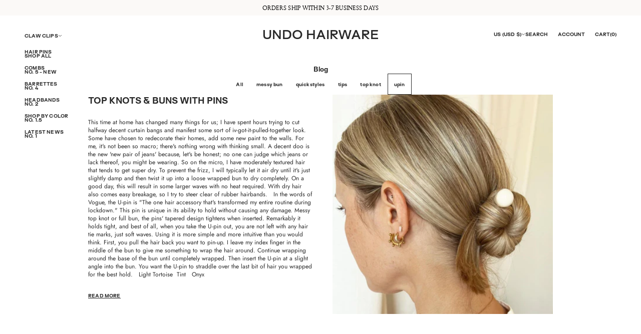

--- FILE ---
content_type: text/html; charset=utf-8
request_url: https://undohairware.com/blogs/blog/tagged/upin
body_size: 37298
content:
<!doctype html>


<html class="no-js" lang="en"  dir="ltr" >
  <head>
    <meta charset="utf-8">
    <meta http-equiv="X-UA-Compatible" content="IE=edge">
    <meta name="viewport" content="width=device-width, initial-scale=1.0, minimum-scale=1.0">
    <meta name="theme-color" content="">
    <link rel="canonical" href="https://undohairware.com/blogs/blog/tagged/upin">
    <link rel="preconnect" href="https://cdn.shopify.com" crossorigin>
    
<link rel="preconnect" href="https://fonts.shopifycdn.com" crossorigin><link rel="icon" type="image/png" href="//undohairware.com/cdn/shop/files/fcon.png?crop=center&height=32&v=1713654384&width=32"><title>
      Blog

        &ndash; tagged "upin
        "
        &ndash;
        Undo Hairware
      </title>

    

    
  
  <meta property="og:site_name" content="Undo Hairware">
  <meta property="og:url" content="https://undohairware.com/blogs/blog/tagged/upin">
  <meta property="og:title" content="Blog">
  <meta property="og:type" content="website">
  <meta property="og:description" content="Exquisite Italian-made hair accessories that are as beautiful as they are easy to use. Do it, undo it, redo it, Undo is designed for it."><meta property="og:image" content="http://undohairware.com/cdn/shop/files/UNDO_94ca8238-8720-4eee-a651-32f686dce6e5.jpg?v=1713651670">
    <meta property="og:image:secure_url" content="https://undohairware.com/cdn/shop/files/UNDO_94ca8238-8720-4eee-a651-32f686dce6e5.jpg?v=1713651670">
    <meta property="og:image:width" content="1220">
    <meta property="og:image:height" content="628"><meta name="twitter:card" content="summary_large_image">
  <meta name="twitter:title" content="Blog">
  <meta name="twitter:description" content="Exquisite Italian-made hair accessories that are as beautiful as they are easy to use. Do it, undo it, redo it, Undo is designed for it.">
<script src="//undohairware.com/cdn/shop/t/129/assets/swiper-bundle.min.js?v=76204931248172345031764116904" defer="defer"></script>
    <script src="//undohairware.com/cdn/shop/t/129/assets/masonry.pkgd.min.js?v=52946867241060388171764116904" defer="defer"></script>
    <script src="//undohairware.com/cdn/shop/t/129/assets/global.js?v=27952764915237249591764116904" defer="defer"></script>
    <script src="//undohairware.com/cdn/shop/t/129/assets/menu-drawer.js?v=158518354385593244621764116904" defer="defer"></script><script src="//undohairware.com/cdn/shop/t/129/assets/cart-drawer.js?v=148188252689795371301764116904" defer="defer"></script><script>window.performance && window.performance.mark && window.performance.mark('shopify.content_for_header.start');</script><meta name="google-site-verification" content="fbN7LVYFJpHpORtJPPhBB1n3-hH9lg7I-4NHmnZJtzQ">
<meta id="shopify-digital-wallet" name="shopify-digital-wallet" content="/27069808715/digital_wallets/dialog">
<meta name="shopify-checkout-api-token" content="53d9d623c218329bd5f8b54660573fe4">
<meta id="in-context-paypal-metadata" data-shop-id="27069808715" data-venmo-supported="false" data-environment="production" data-locale="en_US" data-paypal-v4="true" data-currency="USD">
<link rel="alternate" type="application/atom+xml" title="Feed" href="/blogs/blog/tagged/upin.atom" />
<script async="async" src="/checkouts/internal/preloads.js?locale=en-US"></script>
<link rel="preconnect" href="https://shop.app" crossorigin="anonymous">
<script async="async" src="https://shop.app/checkouts/internal/preloads.js?locale=en-US&shop_id=27069808715" crossorigin="anonymous"></script>
<script id="apple-pay-shop-capabilities" type="application/json">{"shopId":27069808715,"countryCode":"US","currencyCode":"USD","merchantCapabilities":["supports3DS"],"merchantId":"gid:\/\/shopify\/Shop\/27069808715","merchantName":"Undo Hairware","requiredBillingContactFields":["postalAddress","email","phone"],"requiredShippingContactFields":["postalAddress","email","phone"],"shippingType":"shipping","supportedNetworks":["visa","masterCard","amex","discover","elo","jcb"],"total":{"type":"pending","label":"Undo Hairware","amount":"1.00"},"shopifyPaymentsEnabled":true,"supportsSubscriptions":true}</script>
<script id="shopify-features" type="application/json">{"accessToken":"53d9d623c218329bd5f8b54660573fe4","betas":["rich-media-storefront-analytics"],"domain":"undohairware.com","predictiveSearch":true,"shopId":27069808715,"locale":"en"}</script>
<script>var Shopify = Shopify || {};
Shopify.shop = "undo-l-a.myshopify.com";
Shopify.locale = "en";
Shopify.currency = {"active":"USD","rate":"1.0"};
Shopify.country = "US";
Shopify.theme = {"name":"UNDO - NOV 25 - Announcement Banner","id":182558785834,"schema_name":"Avante","schema_version":"11.0.0","theme_store_id":1667,"role":"main"};
Shopify.theme.handle = "null";
Shopify.theme.style = {"id":null,"handle":null};
Shopify.cdnHost = "undohairware.com/cdn";
Shopify.routes = Shopify.routes || {};
Shopify.routes.root = "/";</script>
<script type="module">!function(o){(o.Shopify=o.Shopify||{}).modules=!0}(window);</script>
<script>!function(o){function n(){var o=[];function n(){o.push(Array.prototype.slice.apply(arguments))}return n.q=o,n}var t=o.Shopify=o.Shopify||{};t.loadFeatures=n(),t.autoloadFeatures=n()}(window);</script>
<script>
  window.ShopifyPay = window.ShopifyPay || {};
  window.ShopifyPay.apiHost = "shop.app\/pay";
  window.ShopifyPay.redirectState = null;
</script>
<script id="shop-js-analytics" type="application/json">{"pageType":"blog"}</script>
<script defer="defer" async type="module" src="//undohairware.com/cdn/shopifycloud/shop-js/modules/v2/client.init-shop-cart-sync_WVOgQShq.en.esm.js"></script>
<script defer="defer" async type="module" src="//undohairware.com/cdn/shopifycloud/shop-js/modules/v2/chunk.common_C_13GLB1.esm.js"></script>
<script defer="defer" async type="module" src="//undohairware.com/cdn/shopifycloud/shop-js/modules/v2/chunk.modal_CLfMGd0m.esm.js"></script>
<script type="module">
  await import("//undohairware.com/cdn/shopifycloud/shop-js/modules/v2/client.init-shop-cart-sync_WVOgQShq.en.esm.js");
await import("//undohairware.com/cdn/shopifycloud/shop-js/modules/v2/chunk.common_C_13GLB1.esm.js");
await import("//undohairware.com/cdn/shopifycloud/shop-js/modules/v2/chunk.modal_CLfMGd0m.esm.js");

  window.Shopify.SignInWithShop?.initShopCartSync?.({"fedCMEnabled":true,"windoidEnabled":true});

</script>
<script>
  window.Shopify = window.Shopify || {};
  if (!window.Shopify.featureAssets) window.Shopify.featureAssets = {};
  window.Shopify.featureAssets['shop-js'] = {"shop-cart-sync":["modules/v2/client.shop-cart-sync_DuR37GeY.en.esm.js","modules/v2/chunk.common_C_13GLB1.esm.js","modules/v2/chunk.modal_CLfMGd0m.esm.js"],"init-fed-cm":["modules/v2/client.init-fed-cm_BucUoe6W.en.esm.js","modules/v2/chunk.common_C_13GLB1.esm.js","modules/v2/chunk.modal_CLfMGd0m.esm.js"],"shop-toast-manager":["modules/v2/client.shop-toast-manager_B0JfrpKj.en.esm.js","modules/v2/chunk.common_C_13GLB1.esm.js","modules/v2/chunk.modal_CLfMGd0m.esm.js"],"init-shop-cart-sync":["modules/v2/client.init-shop-cart-sync_WVOgQShq.en.esm.js","modules/v2/chunk.common_C_13GLB1.esm.js","modules/v2/chunk.modal_CLfMGd0m.esm.js"],"shop-button":["modules/v2/client.shop-button_B_U3bv27.en.esm.js","modules/v2/chunk.common_C_13GLB1.esm.js","modules/v2/chunk.modal_CLfMGd0m.esm.js"],"init-windoid":["modules/v2/client.init-windoid_DuP9q_di.en.esm.js","modules/v2/chunk.common_C_13GLB1.esm.js","modules/v2/chunk.modal_CLfMGd0m.esm.js"],"shop-cash-offers":["modules/v2/client.shop-cash-offers_BmULhtno.en.esm.js","modules/v2/chunk.common_C_13GLB1.esm.js","modules/v2/chunk.modal_CLfMGd0m.esm.js"],"pay-button":["modules/v2/client.pay-button_CrPSEbOK.en.esm.js","modules/v2/chunk.common_C_13GLB1.esm.js","modules/v2/chunk.modal_CLfMGd0m.esm.js"],"init-customer-accounts":["modules/v2/client.init-customer-accounts_jNk9cPYQ.en.esm.js","modules/v2/client.shop-login-button_DJ5ldayH.en.esm.js","modules/v2/chunk.common_C_13GLB1.esm.js","modules/v2/chunk.modal_CLfMGd0m.esm.js"],"avatar":["modules/v2/client.avatar_BTnouDA3.en.esm.js"],"checkout-modal":["modules/v2/client.checkout-modal_pBPyh9w8.en.esm.js","modules/v2/chunk.common_C_13GLB1.esm.js","modules/v2/chunk.modal_CLfMGd0m.esm.js"],"init-shop-for-new-customer-accounts":["modules/v2/client.init-shop-for-new-customer-accounts_BUoCy7a5.en.esm.js","modules/v2/client.shop-login-button_DJ5ldayH.en.esm.js","modules/v2/chunk.common_C_13GLB1.esm.js","modules/v2/chunk.modal_CLfMGd0m.esm.js"],"init-customer-accounts-sign-up":["modules/v2/client.init-customer-accounts-sign-up_CnczCz9H.en.esm.js","modules/v2/client.shop-login-button_DJ5ldayH.en.esm.js","modules/v2/chunk.common_C_13GLB1.esm.js","modules/v2/chunk.modal_CLfMGd0m.esm.js"],"init-shop-email-lookup-coordinator":["modules/v2/client.init-shop-email-lookup-coordinator_CzjY5t9o.en.esm.js","modules/v2/chunk.common_C_13GLB1.esm.js","modules/v2/chunk.modal_CLfMGd0m.esm.js"],"shop-follow-button":["modules/v2/client.shop-follow-button_CsYC63q7.en.esm.js","modules/v2/chunk.common_C_13GLB1.esm.js","modules/v2/chunk.modal_CLfMGd0m.esm.js"],"shop-login-button":["modules/v2/client.shop-login-button_DJ5ldayH.en.esm.js","modules/v2/chunk.common_C_13GLB1.esm.js","modules/v2/chunk.modal_CLfMGd0m.esm.js"],"shop-login":["modules/v2/client.shop-login_B9ccPdmx.en.esm.js","modules/v2/chunk.common_C_13GLB1.esm.js","modules/v2/chunk.modal_CLfMGd0m.esm.js"],"lead-capture":["modules/v2/client.lead-capture_D0K_KgYb.en.esm.js","modules/v2/chunk.common_C_13GLB1.esm.js","modules/v2/chunk.modal_CLfMGd0m.esm.js"],"payment-terms":["modules/v2/client.payment-terms_BWmiNN46.en.esm.js","modules/v2/chunk.common_C_13GLB1.esm.js","modules/v2/chunk.modal_CLfMGd0m.esm.js"]};
</script>
<script>(function() {
  var isLoaded = false;
  function asyncLoad() {
    if (isLoaded) return;
    isLoaded = true;
    var urls = ["https:\/\/chimpstatic.com\/mcjs-connected\/js\/users\/cda3c051b6281319bb6d10002\/6afab7f2e354422b1c7b44e3b.js?shop=undo-l-a.myshopify.com","https:\/\/d3hw6dc1ow8pp2.cloudfront.net\/reviewsWidget.min.js?shop=undo-l-a.myshopify.com"];
    for (var i = 0; i < urls.length; i++) {
      var s = document.createElement('script');
      s.type = 'text/javascript';
      s.async = true;
      s.src = urls[i];
      var x = document.getElementsByTagName('script')[0];
      x.parentNode.insertBefore(s, x);
    }
  };
  if(window.attachEvent) {
    window.attachEvent('onload', asyncLoad);
  } else {
    window.addEventListener('load', asyncLoad, false);
  }
})();</script>
<script id="__st">var __st={"a":27069808715,"offset":-21600,"reqid":"623435c0-3184-4355-8702-ee5c1afda209-1769667372","pageurl":"undohairware.com\/blogs\/blog\/tagged\/upin","s":"blogs-51210223691","u":"fbd43f6f28b6","p":"blog","rtyp":"blog","rid":51210223691};</script>
<script>window.ShopifyPaypalV4VisibilityTracking = true;</script>
<script id="captcha-bootstrap">!function(){'use strict';const t='contact',e='account',n='new_comment',o=[[t,t],['blogs',n],['comments',n],[t,'customer']],c=[[e,'customer_login'],[e,'guest_login'],[e,'recover_customer_password'],[e,'create_customer']],r=t=>t.map((([t,e])=>`form[action*='/${t}']:not([data-nocaptcha='true']) input[name='form_type'][value='${e}']`)).join(','),a=t=>()=>t?[...document.querySelectorAll(t)].map((t=>t.form)):[];function s(){const t=[...o],e=r(t);return a(e)}const i='password',u='form_key',d=['recaptcha-v3-token','g-recaptcha-response','h-captcha-response',i],f=()=>{try{return window.sessionStorage}catch{return}},m='__shopify_v',_=t=>t.elements[u];function p(t,e,n=!1){try{const o=window.sessionStorage,c=JSON.parse(o.getItem(e)),{data:r}=function(t){const{data:e,action:n}=t;return t[m]||n?{data:e,action:n}:{data:t,action:n}}(c);for(const[e,n]of Object.entries(r))t.elements[e]&&(t.elements[e].value=n);n&&o.removeItem(e)}catch(o){console.error('form repopulation failed',{error:o})}}const l='form_type',E='cptcha';function T(t){t.dataset[E]=!0}const w=window,h=w.document,L='Shopify',v='ce_forms',y='captcha';let A=!1;((t,e)=>{const n=(g='f06e6c50-85a8-45c8-87d0-21a2b65856fe',I='https://cdn.shopify.com/shopifycloud/storefront-forms-hcaptcha/ce_storefront_forms_captcha_hcaptcha.v1.5.2.iife.js',D={infoText:'Protected by hCaptcha',privacyText:'Privacy',termsText:'Terms'},(t,e,n)=>{const o=w[L][v],c=o.bindForm;if(c)return c(t,g,e,D).then(n);var r;o.q.push([[t,g,e,D],n]),r=I,A||(h.body.append(Object.assign(h.createElement('script'),{id:'captcha-provider',async:!0,src:r})),A=!0)});var g,I,D;w[L]=w[L]||{},w[L][v]=w[L][v]||{},w[L][v].q=[],w[L][y]=w[L][y]||{},w[L][y].protect=function(t,e){n(t,void 0,e),T(t)},Object.freeze(w[L][y]),function(t,e,n,w,h,L){const[v,y,A,g]=function(t,e,n){const i=e?o:[],u=t?c:[],d=[...i,...u],f=r(d),m=r(i),_=r(d.filter((([t,e])=>n.includes(e))));return[a(f),a(m),a(_),s()]}(w,h,L),I=t=>{const e=t.target;return e instanceof HTMLFormElement?e:e&&e.form},D=t=>v().includes(t);t.addEventListener('submit',(t=>{const e=I(t);if(!e)return;const n=D(e)&&!e.dataset.hcaptchaBound&&!e.dataset.recaptchaBound,o=_(e),c=g().includes(e)&&(!o||!o.value);(n||c)&&t.preventDefault(),c&&!n&&(function(t){try{if(!f())return;!function(t){const e=f();if(!e)return;const n=_(t);if(!n)return;const o=n.value;o&&e.removeItem(o)}(t);const e=Array.from(Array(32),(()=>Math.random().toString(36)[2])).join('');!function(t,e){_(t)||t.append(Object.assign(document.createElement('input'),{type:'hidden',name:u})),t.elements[u].value=e}(t,e),function(t,e){const n=f();if(!n)return;const o=[...t.querySelectorAll(`input[type='${i}']`)].map((({name:t})=>t)),c=[...d,...o],r={};for(const[a,s]of new FormData(t).entries())c.includes(a)||(r[a]=s);n.setItem(e,JSON.stringify({[m]:1,action:t.action,data:r}))}(t,e)}catch(e){console.error('failed to persist form',e)}}(e),e.submit())}));const S=(t,e)=>{t&&!t.dataset[E]&&(n(t,e.some((e=>e===t))),T(t))};for(const o of['focusin','change'])t.addEventListener(o,(t=>{const e=I(t);D(e)&&S(e,y())}));const B=e.get('form_key'),M=e.get(l),P=B&&M;t.addEventListener('DOMContentLoaded',(()=>{const t=y();if(P)for(const e of t)e.elements[l].value===M&&p(e,B);[...new Set([...A(),...v().filter((t=>'true'===t.dataset.shopifyCaptcha))])].forEach((e=>S(e,t)))}))}(h,new URLSearchParams(w.location.search),n,t,e,['guest_login'])})(!0,!0)}();</script>
<script integrity="sha256-4kQ18oKyAcykRKYeNunJcIwy7WH5gtpwJnB7kiuLZ1E=" data-source-attribution="shopify.loadfeatures" defer="defer" src="//undohairware.com/cdn/shopifycloud/storefront/assets/storefront/load_feature-a0a9edcb.js" crossorigin="anonymous"></script>
<script crossorigin="anonymous" defer="defer" src="//undohairware.com/cdn/shopifycloud/storefront/assets/shopify_pay/storefront-65b4c6d7.js?v=20250812"></script>
<script data-source-attribution="shopify.dynamic_checkout.dynamic.init">var Shopify=Shopify||{};Shopify.PaymentButton=Shopify.PaymentButton||{isStorefrontPortableWallets:!0,init:function(){window.Shopify.PaymentButton.init=function(){};var t=document.createElement("script");t.src="https://undohairware.com/cdn/shopifycloud/portable-wallets/latest/portable-wallets.en.js",t.type="module",document.head.appendChild(t)}};
</script>
<script data-source-attribution="shopify.dynamic_checkout.buyer_consent">
  function portableWalletsHideBuyerConsent(e){var t=document.getElementById("shopify-buyer-consent"),n=document.getElementById("shopify-subscription-policy-button");t&&n&&(t.classList.add("hidden"),t.setAttribute("aria-hidden","true"),n.removeEventListener("click",e))}function portableWalletsShowBuyerConsent(e){var t=document.getElementById("shopify-buyer-consent"),n=document.getElementById("shopify-subscription-policy-button");t&&n&&(t.classList.remove("hidden"),t.removeAttribute("aria-hidden"),n.addEventListener("click",e))}window.Shopify?.PaymentButton&&(window.Shopify.PaymentButton.hideBuyerConsent=portableWalletsHideBuyerConsent,window.Shopify.PaymentButton.showBuyerConsent=portableWalletsShowBuyerConsent);
</script>
<script data-source-attribution="shopify.dynamic_checkout.cart.bootstrap">document.addEventListener("DOMContentLoaded",(function(){function t(){return document.querySelector("shopify-accelerated-checkout-cart, shopify-accelerated-checkout")}if(t())Shopify.PaymentButton.init();else{new MutationObserver((function(e,n){t()&&(Shopify.PaymentButton.init(),n.disconnect())})).observe(document.body,{childList:!0,subtree:!0})}}));
</script>
<link id="shopify-accelerated-checkout-styles" rel="stylesheet" media="screen" href="https://undohairware.com/cdn/shopifycloud/portable-wallets/latest/accelerated-checkout-backwards-compat.css" crossorigin="anonymous">
<style id="shopify-accelerated-checkout-cart">
        #shopify-buyer-consent {
  margin-top: 1em;
  display: inline-block;
  width: 100%;
}

#shopify-buyer-consent.hidden {
  display: none;
}

#shopify-subscription-policy-button {
  background: none;
  border: none;
  padding: 0;
  text-decoration: underline;
  font-size: inherit;
  cursor: pointer;
}

#shopify-subscription-policy-button::before {
  box-shadow: none;
}

      </style>
<script id="sections-script" data-sections="secondary-header,mobile-header" defer="defer" src="//undohairware.com/cdn/shop/t/129/compiled_assets/scripts.js?v=13608"></script>
<script>window.performance && window.performance.mark && window.performance.mark('shopify.content_for_header.end');</script>


    <style data-shopify>
      @font-face {
  font-family: Jost;
  font-weight: 400;
  font-style: normal;
  font-display: swap;
  src: url("//undohairware.com/cdn/fonts/jost/jost_n4.d47a1b6347ce4a4c9f437608011273009d91f2b7.woff2") format("woff2"),
       url("//undohairware.com/cdn/fonts/jost/jost_n4.791c46290e672b3f85c3d1c651ef2efa3819eadd.woff") format("woff");
}

      
      
      
      @font-face {
  font-family: Cormorant;
  font-weight: 400;
  font-style: normal;
  font-display: swap;
  src: url("//undohairware.com/cdn/fonts/cormorant/cormorant_n4.bd66e8e0031690b46374315bd1c15a17a8dcd450.woff2") format("woff2"),
       url("//undohairware.com/cdn/fonts/cormorant/cormorant_n4.e5604516683cb4cc166c001f2ff5f387255e3b45.woff") format("woff");
}


      :root {
        --layout-background-color: 
        255,
        255,
        255;
        --layout-text-color: 
        40,
        40, 
        40;
        --base-button-color: 
        255,
        255,
        255;
        --accent-button-color: 
        40,
        40,
        40;
        --hover-button-color: 
        83,
        83,
        83;
        --sale-text-color: 
        255,
        255,
        255;
        --sale-background: 
        151,
        20,
        0;
        --sold-text-color: 
        0,
        0,
        0;
        --sold-background: 
        212,
        212,
        212;
        --preorder-text-color: 
        255,
        255,
        255;
        --preorder-background: 
        0,
        0,
        0;
        --popup-background-color: 
        255,
        255,
        255;
        --rating-color: 
        0,
        0,
        0;
        --error-color: 
        255,
        0,
        14;
        --success-color:
         8,
         139,
         111;
        --pickup-available-text: 
        91, 
        166, 
        20;
        --pickup-available-icon: 
        91, 
        166, 
        20;
        --pickup-out-of-stock-text: 
        124, 
        124, 
        124;
        --pickup-out-of-stock-icon: 
        124, 
        124, 
        124;
        
          --blending-color: #FFFFFF;
        

        --page-width: px;
        --line-width: 2px;
        --line-opacity: 0.2;
        --outline-thickness: 1px;
        --button-radius: 0px;
        --field-radius: 0px;
        
          --textarea-radius: 0px;
        
        --images-and-section-radius: 0px;
        --product-card-radius: 0px;
        --other-buttons-radius: 0px;
        --burger-button-shadow: 0.0;
        --close-button-shadow: 0.0;
        --animation-duration: 0.5s;
        --transition-timing-function: cubic-bezier(0.25, 0.1, 0.25, 1.0);
        
          --desktop-font-scale: 0.5;
          --mobile-font-scale: 0.7;
        
        --images-duration: 0.3s;
        --images-delay: 0s;

        --cart-focal-point: center center;
        --card-product-spacing: 0%;

        --image-swatch-focal-point: center center;
        --image-swatch-radius: 0px;

        --badge-text-1: 
        255,
        255,
        255;
        --badge-background-1: 
        0,
        0,
        0;
        --badge-text-2: 
        255,
        255,
        255;
        --badge-background-2: 
        0,
        103,
        81;
        --badge-text-3: 
        255,
        255,
        255;
        --badge-background-3: 
        131,
        0,
        148;
        --badge-text-4: 
        255,
        255,
        255;
        --badge-background-4: 
        0,
        118,
        172;

        
      } 
      
        body::after {
          content: "";
          position: fixed;
          top: 0;
          left: 0;
          width: 100vw;
          height: 100vh;
          z-index: 0;
          background-color: rgb(var(--layout-background-color));
      }
      
    </style>
    <style data-shopify>
    :root {
        
          --base-font-family: Jost, sans-serif;
          --base-font-style: normal;
          --base-font-weight: 400;
          --accent-font-family: Cormorant, serif;
          --accent-font-style: normal;
          --accent-font-weight: 400;
        

        
        --base-heading-xl-font-height: 64px;
        --base-heading-l-font-height: 40px;
        --base-heading-m-font-height: 24px;
        --base-heading-s-font-height: 16px;
        --base-heading-xs-font-height: 12px;
        --base-body-l-font-height: 12px;
        --base-body-m-font-height: 12px; 
        --base-body-s-font-height: 12px;
        --base-label-font-height: 12px;

        --accent-heading-xl-font-height: 64px;
        --accent-heading-l-font-height: 40px;
        --accent-heading-m-font-height: 24px;
        --accent-heading-s-font-height: 16px;
        --accent-heading-xs-font-height: 12px;
        --accent-body-l-font-height: 12px;
        --accent-body-m-font-height: 12px;
        --accent-body-s-font-height: 12px;
        --accent-label-font-height: 12px;

        --base-heading-xl-font: var(--base-font-style) var(--base-font-weight) var(--base-heading-xl-font-height)/64px var(--base-font-family);
        --base-heading-l-font: var(--base-font-style) var(--base-font-weight) var(--base-heading-l-font-height)/48px var(--base-font-family);
        --base-heading-m-font: var(--base-font-style) var(--base-font-weight) var(--base-heading-m-font-height)/32px var(--base-font-family);
        --base-heading-s-font: var(--base-font-style) var(--base-font-weight) var(--base-heading-s-font-height)/23px var(--base-font-family);
        --base-heading-xs-font: var(--base-font-style) var(--base-font-weight) var(--base-heading-xs-font-height)/18px var(--base-font-family);
        --base-body-l-font: var(--base-font-style) var(--base-font-weight) var(--base-body-l-font-height)/16px var(--base-font-family);
        --base-body-m-font: var(--base-font-style) var(--base-font-weight) var(--base-body-m-font-height)/16px var(--base-font-family);
        --base-body-s-font: var(--base-font-style) var(--base-font-weight) var(--base-body-s-font-height)/16px var(--base-font-family);
        --base-label-font: var(--base-font-style) var(--base-font-weight) var(--base-label-font-height)/16px var(--base-font-family);

        --accent-heading-xl-font: var(--accent-font-style) var(--accent-font-weight) var(--accent-heading-xl-font-height)/64px var(--accent-font-family);
        --accent-heading-l-font: var(--accent-font-style) var(--accent-font-weight) var(--accent-heading-l-font-height)/48px var(--accent-font-family);
        --accent-heading-m-font: var(--accent-font-style) var(--accent-font-weight) var(--accent-heading-m-font-height)/32px var(--accent-font-family);
        --accent-heading-s-font: var(--accent-font-style) var(--accent-font-weight) var(--accent-heading-s-font-height)/23px var(--accent-font-family);
        --accent-heading-xs-font: var(--accent-font-style) var(--accent-font-weight) var(--accent-heading-xs-font-height)/18px var(--accent-font-family);
        --accent-body-l-font: var(--accent-font-style) var(--accent-font-weight) var(--accent-body-l-font-height)/16px var(--accent-font-family);
        --accent-body-m-font: var(--accent-font-style) var(--accent-font-weight) var(--accent-body-m-font-height)/16px var(--accent-font-family);
        --accent-body-s-font: var(--accent-font-style) var(--accent-font-weight) var(--accent-body-s-font-height)/16px var(--accent-font-family);
        --accent-label-font: var(--accent-font-style) var(--accent-font-weight) var(--accent-label-font-height)/16px var(--accent-font-family);
        
    }

    

    
      .rating-star {
          --font-size: 1.7;
      }

      .shopify-challenge__message {
          line-height: 18px;
          font-size: 12px;
      }

      .heading_xl {
          line-height: 64px !important;
          font-size: 64px !important;
          letter-spacing: -0.02em;
          text-transform: none !important;
      }
      .heading_xl_uppercase {
          line-height: 64px !important;
          font-size: 64px !important;
          letter-spacing: -0.02em !important;
          text-transform: uppercase !important;
      }
      .heading_l {
          line-height: 48px !important;
          font-size: 40px !important;
          letter-spacing: -0.02em !important;
          text-transform: none !important;
      }
      .heading_l_uppercase {
          line-height: 48px !important;
          font-size: 40px !important;
          letter-spacing: -0.02em !important;
          text-transform: uppercase !important;
      }
      .heading_m {
          line-height: 32px !important;
          font-size: 24px !important;
          letter-spacing: -0.01em !important;
          text-transform: none !important;
      }
      .heading_m_uppercase {
          line-height: 32px !important;
          font-size: 24px !important;
          letter-spacing: -0.01em !important;
          text-transform: uppercase !important;
      }
      .heading_s {
          line-height: 23px !important;
          font-size: 16px !important;
          text-transform: none !important;
          letter-spacing: normal !important;
      }
      .heading_s_uppercase {
          line-height: 23px !important;
          font-size: 16px !important;
          text-transform: uppercase !important;
          letter-spacing: normal !important;
      }
      .heading_xs {
          line-height: 18px !important;
          font-size: 12px !important;
          text-transform: none !important;
          letter-spacing: normal !important;
      }
      .heading_xs_uppercase {
          line-height: 18px !important;
          font-size: 12px !important;
          text-transform: uppercase !important;
          letter-spacing: normal !important;
      }
      .body_l {
          line-height: 16px !important;
          font-size: 12px !important;
          text-transform: none !important;
          letter-spacing: normal !important;
      }
      .body_l_uppercase {
          line-height: 16px !important;
          font-size: 12px !important;
          letter-spacing: 0.02em !important;
          text-transform: uppercase !important;
      }
      .body_m {
          line-height: 16px !important;
          font-size: 12px !important;
          text-transform: none !important;
          letter-spacing: normal !important;
      }
      .body_m_uppercase {
          line-height: 16px !important;
          font-size: 12px !important;
          letter-spacing: 0.02em !important;
          text-transform: uppercase !important;
      }
      .body_s {
          line-height: 16px !important;
          font-size: 12px !important;
          text-transform: none !important;
          letter-spacing: normal !important;
      }
      .body_s_uppercase {
          line-height: 16px !important;
          font-size: 12px !important;
          letter-spacing: 0.02em !important;
          text-transform: uppercase !important;
      }
      .label_font {
          line-height: 16px !important;
          font-size: 12px !important;
          text-transform: none !important;
          letter-spacing: normal !important;
      }
      .label_font_uppercase {
          line-height: 16px !important;
          font-size: 12px !important;
          letter-spacing: 0.02em !important;
          text-transform: uppercase !important;
      }
    

    
      @media screen and (max-width: 1440px) {
          .heading_xl, .heading_xl_uppercase {
            line-height: 48px !important;
            font-size: 40px !important;
          }
      }

      @media screen and (min-width: 1200px) {
          .page-width .heading_xl, .page-width .heading_xl_uppercase {
            line-height: 48px !important;
            font-size: 40px !important;
          }
      }

      @media screen and (max-width: 1024px) {
          .heading_xl, .heading_l,
          .heading_xl_uppercase, .heading_l_uppercase {
            line-height: 32px !important;
            font-size: 24px !important;
            letter-spacing: -0.01em !important;
          }
      }
    
    
    @media screen and (max-width: 920px) {
        :root {
          
            --base-heading-xl-font: var(--base-font-style) var(--base-font-weight) 34px/45px var(--base-font-family);
            --base-heading-l-font: var(--base-font-style) var(--base-font-weight) 34px/45px var(--base-font-family);
            --base-heading-m-font: var(--base-font-style) var(--base-font-weight) 34px/45px var(--base-font-family);
            --base-heading-s-font: var(--base-font-style) var(--base-font-weight) 22px/32px var(--base-font-family);
            --base-heading-xs-font: var(--base-font-style) var(--base-font-weight) 17px/25px var(--base-font-family);
            --base-body-l-font: var(--base-font-style) var(--base-font-weight) 13px/20px var(--base-font-family);
            --base-body-m-font: var(--base-font-style) var(--base-font-weight) 12px/18px var(--base-font-family);
            --base-body-s-font: var(--base-font-style) var(--base-font-weight) 12px/17px var(--base-font-family);
            --base-label-font: var(--base-font-style) var(--base-font-weight) 12px/16px var(--base-font-family);

            --accent-heading-xl-font: var(--accent-font-style) var(--accent-font-weight) 34px/45px var(--accent-font-family);
            --accent-heading-l-font: var(--accent-font-style) var(--accent-font-weight) 34px/45px var(--accent-font-family);
            --accent-heading-m-font: var(--accent-font-style) var(--accent-font-weight) 34px/45px var(--accent-font-family);
            --accent-heading-s-font: var(--accent-font-style) var(--accent-font-weight) 22px/32px var(--accent-font-family);
            --accent-heading-xs-font: var(--accent-font-style) var(--accent-font-weight) 17px/25px var(--accent-font-family);
            --accent-body-l-font: var(--accent-font-style) var(--accent-font-weight) 13px/20px var(--accent-font-family);
            --accent-body-m-font: var(--accent-font-style) var(--accent-font-weight) 12px/18px var(--accent-font-family);
            --accent-body-s-font: var(--accent-font-style) var(--accent-font-weight) 12px/17px var(--accent-font-family);
            --accent-label-font: var(--accent-font-style) var(--accent-font-weight) 12px/16px var(--accent-font-family);
          
        }

        .shopify-challenge__message {
          line-height: 25px;
          font-size: 17px;
        }
        
          .product .rating-star {
            --font-size: 1.7;
          }
          .heading_xl, .heading_l, .heading_m {
            line-height: 45px !important;
            font-size: 34px !important;
            letter-spacing: -0.01em !important;
            text-transform: none !important;
          }
          .heading_xl_uppercase, .heading_l_uppercase, .heading_m_uppercase {
            line-height: 45px !important;
            font-size: 34px !important;
            letter-spacing: -0.01em !important;
          }
          .heading_s, .heading_s_uppercase {
            line-height: 32px !important;
            font-size: 22px !important;
          }
          .heading_xs, .heading_xs_uppercase {
            line-height: 25px !important;
            font-size: 17px !important;
          }
          .body_l, .body_l_uppercase {
            line-height: 20px !important;
            font-size: 13px !important;
          }
          .body_m, .body_m_uppercase {
            line-height: 18px !important;
            font-size: 12px !important;
          }
          .body_s, .body_s_uppercase {
            line-height: 17px !important;
            font-size: 12px !important;
          }
          .label_font, .label_font_uppercase {
            line-height: 16px !important;
            font-size: 12px !important;
          }
        
    }
    
      @media screen and (max-width: 768px) {
          .heading_xl, .heading_l, .heading_m,
          .heading_xl_uppercase, .heading_l_uppercase, .heading_m_uppercase {
            line-height: 32px !important;
            font-size: 22px !important;
            letter-spacing: normal !important;
          }
      }
    

    
      /* Sidebars: Main XS and white space Spacious */
        /* Laptop */
        @media screen and (max-width: 1720px) and (min-width: 921px) {
            .main_xs--spacious .heading_xl,
            .main_xs--spacious .heading_xl_uppercase {
              line-height: 48px !important;
              font-size: 40px !important;
            }
        }
          /* Max page width 1200px or 1400px */
        @media screen and (min-width: 1480px) {
            .main_xs--spacious .page-width .heading_xl,
            .main_xs--spacious .page-width .heading_xl_uppercase {
              line-height: 48px !important;
              font-size: 40px !important;
            }
        }
          /* Tablet */
        @media screen and (max-width: 1304px) and (min-width: 921px) {
            .main_xs--spacious .heading_xl, 
            .main_xs--spacious .heading_l,
            .main_xs--spacious .heading_xl_uppercase,
            .main_xs--spacious .heading_l_uppercase {
                line-height: 32px !important;
                font-size: 24px !important;
                letter-spacing: -0.01em !important;
            }
        }
        /* Mobile */
        @media screen and (max-width: 1048px) and (min-width: 921px) {
          .main_xs--spacious .heading_xl,
          .main_xs--spacious .heading_l,
          .main_xs--spacious .heading_m,
          .main_xs--spacious .heading_xl_uppercase,
          .main_xs--spacious .heading_l_uppercase,
          .main_xs--spacious .heading_m_uppercase {
            line-height: 23px !important;
            font-size: 16px !important;
            letter-spacing: normal !important;
          }
        }

      /* Sidebars: Main XS and white space Compact */
          /* Laptop */
          @media screen and (max-width: 1646px) and (min-width: 921px) {
            .main_xs--compact .heading_xl,
            .main_xs--compact .heading_xl_uppercase {
              line-height: 48px !important;
              font-size: 40px !important;
            }
          }
          /* Max page width 1200px or 1400px */
          @media screen and (min-width: 1400px) {
            .main_xs--compact .page-width .heading_xl,
            .main_xs--compact .page-width .heading_xl_uppercase {
              line-height: 48px !important;
              font-size: 40px !important;
            }
          }
          /* Tablet */
          @media screen and (max-width: 1224px) and (min-width: 921px) {
              .main_xs--compact .heading_xl, 
              .main_xs--compact .heading_l,
              .main_xs--compact .heading_xl_uppercase,
              .main_xs--compact .heading_l_uppercase {
                line-height: 32px !important;
                font-size: 24px !important;
                letter-spacing: -0.01em !important;
              }
          }
          /* Mobile */
          @media screen and (max-width: 968px) and (min-width: 921px) {
            .main_xs--compact .heading_xl,
            .main_xs--compact .heading_l,
            .main_xs--compact .heading_m,
            .main_xs--compact .heading_xl_uppercase,
            .main_xs--compact .heading_l_uppercase,
            .main_xs--compact .heading_m_uppercase {
              line-height: 23px !important;
              font-size: 16px !important;
              letter-spacing: normal !important;
            }
          }

      /* Sidebars: Main XS with secondary and white space Spacious */
          /* Laptop */
          @media screen and (max-width: 1816px) and (min-width: 921px) {
            .main_xs_with_secondary--spacious .heading_xl,
            .main_xs_with_secondary--spacious .heading_xl_uppercase {
              line-height: 48px !important;
              font-size: 40px !important;
            }
          }
          /* Max page width 1200px or 1400px */
          @media screen and (min-width: 1576px) {
            .main_xs_with_secondary--spacious .page-width .heading_xl,
            .main_xs_with_secondary--spacious .page-width .heading_xl_uppercase {
              line-height: 48px !important;
              font-size: 40px !important;
            }
          }
          /* Tablet */
          @media screen and (max-width: 1400px) and (min-width: 921px) {
              .main_xs_with_secondary--spacious .heading_xl, 
              .main_xs_with_secondary--spacious .heading_l,
              .main_xs_with_secondary--spacious .heading_xl_uppercase,
              .main_xs_with_secondary--spacious .heading_l_uppercase {
                line-height: 32px !important;
                font-size: 24px !important;
                letter-spacing: -0.01em !important;
              }
          }
          /* Mobile */
          @media screen and (max-width: 1144px) and (min-width: 921px) {
            .main_xs_with_secondary--spacious .heading_xl,
            .main_xs_with_secondary--spacious .heading_l,
            .main_xs_with_secondary--spacious .heading_m,
            .main_xs_with_secondary--spacious .heading_xl_uppercase,
            .main_xs_with_secondary--spacious .heading_l_uppercase,
            .main_xs_with_secondary--spacious .heading_m_uppercase {
              line-height: 23px !important;
              font-size: 16px !important;
              letter-spacing: normal !important;
            }
          }

      /* Sidebars: Main XS with secondary and white space Compact */
          /* Laptop */
          @media screen and (max-width: 1755px) and (min-width: 921px) {
            .main_xs_with_secondary--compact .heading_xl,
            .main_xs_with_secondary--compact .heading_xl_uppercase {
              line-height: 48px !important;
              font-size: 40px !important;
            }
          }
          /* Max page width 1200px or 1400px */
          @media screen and (min-width: 1496px) {
            .main_xs_with_secondary--compact .page-width .heading_xl,
            .main_xs_with_secondary--compact .page-width .heading_xl_uppercase {
              line-height: 48px !important;
              font-size: 40px !important;
            }
          }
          /* Tablet */
          @media screen and (max-width: 1320px) and (min-width: 921px) {
              .main_xs_with_secondary--compact .heading_xl, 
              .main_xs_with_secondary--compact .heading_l,
              .main_xs_with_secondary--compact .heading_xl_uppercase,
              .main_xs_with_secondary--compact .heading_l_uppercase {
                line-height: 32px !important;
                font-size: 24px !important;
                letter-spacing: -0.01em !important;
              }
          }
          /* Mobile */
          @media screen and (max-width: 1064px) and (min-width: 921px) {
            .main_xs_with_secondary--compact .heading_xl,
            .main_xs_with_secondary--compact .heading_l,
            .main_xs_with_secondary--compact .heading_m,
            .main_xs_with_secondary--compact .heading_xl_uppercase,
            .main_xs_with_secondary--compact .heading_l_uppercase,
            .main_xs_with_secondary--compact .heading_m_uppercase {
              line-height: 23px !important;
              font-size: 16px !important;
              letter-spacing: normal !important;
            }
          }

      /* Sidebars: Main S and white space Spacious */
          /* Laptop */
          @media screen and (max-width: 1772px) and (min-width: 921px) {
              .main_s--spacious .heading_xl,
              .main_s--spacious .heading_xl_uppercase {
                line-height: 48px !important;
                font-size: 40px !important;
              }
          }
          /* Max page width 1200px or 1400px */
          @media screen and (min-width: 1480px) {
              .main_s--spacious .page-width .heading_xl,
              .main_s--spacious .page-width .heading_xl_uppercase {
                line-height: 48px !important;
                font-size: 40px !important;
              }
          }
          /* Tablet */
          @media screen and (max-width: 1304px) and (min-width: 921px) {
              .main_s--spacious .heading_xl, 
              .main_s--spacious .heading_l,
              .main_s--spacious .heading_xl_uppercase,
              .main_s--spacious .heading_l_uppercase {
                  line-height: 32px !important;
                  font-size: 24px !important;
                  letter-spacing: -0.01em !important;
              }
          }
          /* Mobile */
          @media screen and (max-width: 1048px) and (min-width: 921px) {
            .main_s--spacious .heading_xl,
            .main_s--spacious .heading_l,
            .main_s--spacious .heading_m,
            .main_s--spacious .heading_xl_uppercase,
            .main_s--spacious .heading_l_uppercase,
            .main_s--spacious .heading_m_uppercase {
              line-height: 23px !important;
              font-size: 16px !important;
              letter-spacing: normal !important;
            }
          }

      /* Sidebars: Main S and white space Compact */
          /* Laptop */
          @media screen and (max-width: 1772px) and (min-width: 921px) {
              .main_s--compact .heading_xl,
              .main_s--compact .heading_xl_uppercase {
                line-height: 48px !important;
                font-size: 40px !important;
              }
          }
          /* Max page width 1200px or 1400px */
          @media screen and (min-width: 1477px) {
              .main_s--compact .page-width .heading_xl,
              .main_s--compact .page-width .heading_xl_uppercase {
                line-height: 48px !important;
                font-size: 40px !important;
              }
          }
          /* Tablet */
          @media screen and (max-width: 1260px) and (min-width: 921px) {
            .main_s--compact .heading_xl, 
            .main_s--compact .heading_l,
            .main_s--compact .heading_xl_uppercase,
            .main_s--compact .heading_l_uppercase {
              line-height: 32px !important;
              font-size: 24px !important;
              letter-spacing: -0.01em !important;
            }
          }
          /* Mobile */
          @media screen and (max-width: 968px) and (min-width: 921px) {
            .main_s--compact .heading_xl,
            .main_s--compact .heading_l,
            .main_s--compact .heading_m,
            .main_s--compact .heading_xl_uppercase,
            .main_s--compact .heading_l_uppercase,
            .main_s--compact .heading_m_uppercase {
              line-height: 23px !important;
              font-size: 16px !important;
              letter-spacing: normal !important;
            }
          }

      /* Sidebars: Main S with secondary */
          /* Laptop */
          @media screen and (max-width: 1890px) and (min-width: 921px) {
              .main_s_with_secondary .heading_xl,
              .main_s_with_secondary .heading_xl_uppercase {
                line-height: 48px !important;
                font-size: 40px !important;
              }
          }
          /* Max page width 1200px or 1400px */
          @media screen and (min-width: 1595px) {
              .main_s_with_secondary .page-width .heading_xl,
              .main_s_with_secondary .page-width .heading_xl_uppercase {
                line-height: 48px !important;
                font-size: 40px !important;
              }
          }
          /* Tablet white space Spacious */
          @media screen and (max-width: 1400px) and (min-width: 921px) {
              .main_s_with_secondary--spacious .heading_xl, 
              .main_s_with_secondary--spacious .heading_l,
              .main_s_with_secondary--spacious .heading_xl_uppercase,
              .main_s_with_secondary--spacious .heading_l_uppercase {
                line-height: 32px !important;
                font-size: 24px !important;
                letter-spacing: -0.01em !important;
              }
          }
          /* Tablet white space Compact */
          @media screen and (max-width: 1378px) and (min-width: 921px) {
            .main_s_with_secondary--compact .heading_xl, 
            .main_s_with_secondary--compact .heading_l,
            .main_s_with_secondary--compact .heading_xl_uppercase,
            .main_s_with_secondary--compact .heading_l_uppercase {
              line-height: 32px !important;
              font-size: 24px !important;
              letter-spacing: -0.01em !important;
            }
          }
          /* Mobile white space Spacious */
          @media screen and (max-width: 1144px) and (min-width: 921px) {
            .main_s_with_secondary--spacious .heading_xl,
            .main_s_with_secondary--spacious .heading_l,
            .main_s_with_secondary--spacious .heading_m,
            .main_s_with_secondary--spacious .heading_xl_uppercase,
            .main_s_with_secondary--spacious .heading_l_uppercase,
            .main_s_with_secondary--spacious .heading_m_uppercase {
              line-height: 23px !important;
              font-size: 16px !important;
              letter-spacing: normal !important;
            }
          }
          /* Mobile white space Compact */
          @media screen and (max-width: 1064px) and (min-width: 921px) {
            .main_s_with_secondary--compact .heading_xl,
            .main_s_with_secondary--compact .heading_l,
            .main_s_with_secondary--compact .heading_m,
            .main_s_with_secondary--compact .heading_xl_uppercase,
            .main_s_with_secondary--compact .heading_l_uppercase,
            .main_s_with_secondary--compact .heading_m_uppercase {
              line-height: 23px !important;
              font-size: 16px !important;
              letter-spacing: normal !important;
            }
          }

      /* Sidebars: Main M */
          /* Laptop */
          @media screen and (max-width: 1920px) and (min-width: 921px) {
              .main_m .heading_xl,
              .main_m .heading_xl_uppercase {
                line-height: 48px !important;
                font-size: 40px !important;
              }
          }
          /* Max page width 1200px or 1400px */
          @media screen and (min-width: 1600px) {
              .main_m .page-width .heading_xl,
              .main_m .page-width .heading_xl_uppercase {
                line-height: 48px !important;
                font-size: 40px !important;
              }
          }
          /* Tablet */
          @media screen and (max-width: 1365px) and (min-width: 921px) {
              .main_m .heading_xl, 
              .main_m .heading_l,
              .main_m .heading_xl_uppercase,
              .main_m .heading_l_uppercase {
                line-height: 32px !important;
                font-size: 24px !important;
                letter-spacing: -0.01em !important;
              }
          }
          /* Mobile white space Spacious */
          @media screen and (max-width: 1048px) and (min-width: 921px) {
            .main_m--spacious .heading_xl,
            .main_m--spacious .heading_l,
            .main_m--spacious .heading_m,
            .main_m--spacious .heading_xl_uppercase,
            .main_m--spacious .heading_l_uppercase,
            .main_m--spacious .heading_m_uppercase {
              line-height: 23px !important;
              font-size: 16px !important;
              letter-spacing: normal !important;
            }
          }
          /* Mobile white space Compact */
          @media screen and (max-width: 1024px) and (min-width: 921px) {
            .main_m--compact .heading_xl,
            .main_m--compact .heading_l,
            .main_m--compact .heading_m,
            .main_m--compact .heading_xl_uppercase,
            .main_m--compact .heading_l_uppercase,
            .main_m--compact .heading_m_uppercase {
              line-height: 23px !important;
              font-size: 16px !important;
              letter-spacing: normal !important;
            }
          }

      /* Sidebars: Main M with secondary */
          /* Laptop */
          @media screen and (max-width: 2048px) and (min-width: 921px) {
              .main_m_with_secondary .heading_xl,
              .main_m_with_secondary .heading_xl_uppercase {
                line-height: 48px !important;
                font-size: 40px !important;
                letter-spacing: -0.02em !important;
              }
          }
          /* Max page width 1200px or 1400px */
          @media screen and (min-width: 1728px) {
              .main_m_with_secondary .page-width .heading_xl,
              .main_m_with_secondary .page-width .heading_xl_uppercase {
                line-height: 48px !important;
                font-size: 40px !important;
              }
          }
          /* Tablet */
          @media screen and (max-width: 1493px) and (min-width: 921px) {
              .main_m_with_secondary .heading_xl, 
              .main_m_with_secondary .heading_l,
              .main_m_with_secondary .heading_xl_uppercase,
              .main_m_with_secondary .heading_l_uppercase {
                line-height: 32px !important;
                font-size: 24px !important;
                letter-spacing: -0.01em !important;
              }
          }
          /* Mobile */
          @media screen and (max-width: 1152px) and (min-width: 921px) {
            .main_m_with_secondary .heading_xl,
            .main_m_with_secondary .heading_l,
            .main_m_with_secondary .heading_m,
            .main_m_with_secondary .heading_xl_uppercase,
            .main_m_with_secondary .heading_l_uppercase,
            .main_m_with_secondary .heading_m_uppercase {
              line-height: 23px !important;
              font-size: 16px !important;
              letter-spacing: normal !important;
            }
          }

      /* Sidebars: Main L */
          /* Laptop */
          @media screen and (max-width: 2880px) and (min-width: 921px) {
              .main_l .heading_xl,
              .main_l .heading_xl_uppercase {
                line-height: 48px !important;
                font-size: 40px !important;
              }
          }
          /* Max page width 1200px or 1400px */
          @media screen and (min-width: 2400px) {
              .main_l .page-width .heading_xl,
              .main_l .page-width .heading_xl_uppercase {
                line-height: 48px !important;
                font-size: 40px !important;
              }
          }
          /* Tablet */
          @media screen and (max-width: 2048px) and (min-width: 921px) {
              .main_l .heading_xl, 
              .main_l .heading_l,
              .main_l .heading_xl_uppercase,
              .main_l .heading_l_uppercase {
                line-height: 32px !important;
                font-size: 24px !important;
                letter-spacing: -0.01em !important;
              }
          }
          /* Mobile */
          @media screen and (max-width: 1536px) and (min-width: 921px) {
            .main_l .heading_xl,
            .main_l .heading_l,
            .main_l .heading_m,
            .main_l .heading_xl_uppercase,
            .main_l .heading_l_uppercase,
            .main_l .heading_m_uppercase {
              line-height: 23px !important;
              font-size: 16px !important;
              letter-spacing: normal !important;
            }
          }
    

    
</style>
    <link href="//undohairware.com/cdn/shop/t/129/assets/base.css?v=7280210801447414041764116904" rel="stylesheet" type="text/css" media="all" />
    <link href="//undohairware.com/cdn/shop/t/129/assets/content-fonts.css?v=90416073088027184591764116904" rel="stylesheet" type="text/css" media="all" />
    <link href="//undohairware.com/cdn/shop/t/129/assets/section-announcement-bar.css?v=70794256589803393501764116904" rel="stylesheet" type="text/css" media="all" />
    <link href="//undohairware.com/cdn/shop/t/129/assets/swiper-bundle.min.css?v=183151804098989261901764116904" rel="stylesheet" type="text/css" media="all" />
      

    




    <script>
      document.documentElement.className = document.documentElement.className.replace('no-js', 'js');
      if (Shopify.designMode) {
        document.documentElement.classList.add('shopify-design-mode');
      }
    </script>
  <!-- BEGIN app block: shopify://apps/klaviyo-email-marketing-sms/blocks/klaviyo-onsite-embed/2632fe16-c075-4321-a88b-50b567f42507 -->












  <script async src="https://static.klaviyo.com/onsite/js/WHdHWg/klaviyo.js?company_id=WHdHWg"></script>
  <script>!function(){if(!window.klaviyo){window._klOnsite=window._klOnsite||[];try{window.klaviyo=new Proxy({},{get:function(n,i){return"push"===i?function(){var n;(n=window._klOnsite).push.apply(n,arguments)}:function(){for(var n=arguments.length,o=new Array(n),w=0;w<n;w++)o[w]=arguments[w];var t="function"==typeof o[o.length-1]?o.pop():void 0,e=new Promise((function(n){window._klOnsite.push([i].concat(o,[function(i){t&&t(i),n(i)}]))}));return e}}})}catch(n){window.klaviyo=window.klaviyo||[],window.klaviyo.push=function(){var n;(n=window._klOnsite).push.apply(n,arguments)}}}}();</script>

  




  <script>
    window.klaviyoReviewsProductDesignMode = false
  </script>







<!-- END app block --><!-- BEGIN app block: shopify://apps/okendo/blocks/theme-settings/bb689e69-ea70-4661-8fb7-ad24a2e23c29 --><!-- BEGIN app snippet: header-metafields -->









    <link href="https://d3hw6dc1ow8pp2.cloudfront.net/styles/main.min.css" rel="stylesheet" type="text/css">
<style type="text/css">
.okeReviews .okeReviews-reviewsWidget-header-controls-writeReview {
        display: inline-block;
    }
    .okeReviews .okeReviews-reviewsWidget.is-okeReviews-empty {
        display: block;
    }
</style>
<script type="application/json" id="oke-reviews-settings">
{"analyticsSettings":{"provider":"none"},"disableInitialReviewsFetchOnProducts":false,"filtersEnabled":false,"initialReviewDisplayCount":7,"omitMicrodata":true,"reviewSortOrder":"rating","subscriberId":"240c04b3-98a8-452c-b98f-eed7d9f70b44","widgetTemplateId":"minimal","starRatingColor":"#F9EFA0","recorderPlus":true,"recorderQandaPlus":true}
</script>

    <link rel="stylesheet" type="text/css" href="https://dov7r31oq5dkj.cloudfront.net/240c04b3-98a8-452c-b98f-eed7d9f70b44/widget-style-customisations.css?v=e2d6ba76-f01a-42ce-848b-e956ccc4072c">













<!-- END app snippet -->

<!-- BEGIN app snippet: widget-plus-initialisation-script -->




<!-- END app snippet -->


<!-- END app block --><link href="https://monorail-edge.shopifysvc.com" rel="dns-prefetch">
<script>(function(){if ("sendBeacon" in navigator && "performance" in window) {try {var session_token_from_headers = performance.getEntriesByType('navigation')[0].serverTiming.find(x => x.name == '_s').description;} catch {var session_token_from_headers = undefined;}var session_cookie_matches = document.cookie.match(/_shopify_s=([^;]*)/);var session_token_from_cookie = session_cookie_matches && session_cookie_matches.length === 2 ? session_cookie_matches[1] : "";var session_token = session_token_from_headers || session_token_from_cookie || "";function handle_abandonment_event(e) {var entries = performance.getEntries().filter(function(entry) {return /monorail-edge.shopifysvc.com/.test(entry.name);});if (!window.abandonment_tracked && entries.length === 0) {window.abandonment_tracked = true;var currentMs = Date.now();var navigation_start = performance.timing.navigationStart;var payload = {shop_id: 27069808715,url: window.location.href,navigation_start,duration: currentMs - navigation_start,session_token,page_type: "blog"};window.navigator.sendBeacon("https://monorail-edge.shopifysvc.com/v1/produce", JSON.stringify({schema_id: "online_store_buyer_site_abandonment/1.1",payload: payload,metadata: {event_created_at_ms: currentMs,event_sent_at_ms: currentMs}}));}}window.addEventListener('pagehide', handle_abandonment_event);}}());</script>
<script id="web-pixels-manager-setup">(function e(e,d,r,n,o){if(void 0===o&&(o={}),!Boolean(null===(a=null===(i=window.Shopify)||void 0===i?void 0:i.analytics)||void 0===a?void 0:a.replayQueue)){var i,a;window.Shopify=window.Shopify||{};var t=window.Shopify;t.analytics=t.analytics||{};var s=t.analytics;s.replayQueue=[],s.publish=function(e,d,r){return s.replayQueue.push([e,d,r]),!0};try{self.performance.mark("wpm:start")}catch(e){}var l=function(){var e={modern:/Edge?\/(1{2}[4-9]|1[2-9]\d|[2-9]\d{2}|\d{4,})\.\d+(\.\d+|)|Firefox\/(1{2}[4-9]|1[2-9]\d|[2-9]\d{2}|\d{4,})\.\d+(\.\d+|)|Chrom(ium|e)\/(9{2}|\d{3,})\.\d+(\.\d+|)|(Maci|X1{2}).+ Version\/(15\.\d+|(1[6-9]|[2-9]\d|\d{3,})\.\d+)([,.]\d+|)( \(\w+\)|)( Mobile\/\w+|) Safari\/|Chrome.+OPR\/(9{2}|\d{3,})\.\d+\.\d+|(CPU[ +]OS|iPhone[ +]OS|CPU[ +]iPhone|CPU IPhone OS|CPU iPad OS)[ +]+(15[._]\d+|(1[6-9]|[2-9]\d|\d{3,})[._]\d+)([._]\d+|)|Android:?[ /-](13[3-9]|1[4-9]\d|[2-9]\d{2}|\d{4,})(\.\d+|)(\.\d+|)|Android.+Firefox\/(13[5-9]|1[4-9]\d|[2-9]\d{2}|\d{4,})\.\d+(\.\d+|)|Android.+Chrom(ium|e)\/(13[3-9]|1[4-9]\d|[2-9]\d{2}|\d{4,})\.\d+(\.\d+|)|SamsungBrowser\/([2-9]\d|\d{3,})\.\d+/,legacy:/Edge?\/(1[6-9]|[2-9]\d|\d{3,})\.\d+(\.\d+|)|Firefox\/(5[4-9]|[6-9]\d|\d{3,})\.\d+(\.\d+|)|Chrom(ium|e)\/(5[1-9]|[6-9]\d|\d{3,})\.\d+(\.\d+|)([\d.]+$|.*Safari\/(?![\d.]+ Edge\/[\d.]+$))|(Maci|X1{2}).+ Version\/(10\.\d+|(1[1-9]|[2-9]\d|\d{3,})\.\d+)([,.]\d+|)( \(\w+\)|)( Mobile\/\w+|) Safari\/|Chrome.+OPR\/(3[89]|[4-9]\d|\d{3,})\.\d+\.\d+|(CPU[ +]OS|iPhone[ +]OS|CPU[ +]iPhone|CPU IPhone OS|CPU iPad OS)[ +]+(10[._]\d+|(1[1-9]|[2-9]\d|\d{3,})[._]\d+)([._]\d+|)|Android:?[ /-](13[3-9]|1[4-9]\d|[2-9]\d{2}|\d{4,})(\.\d+|)(\.\d+|)|Mobile Safari.+OPR\/([89]\d|\d{3,})\.\d+\.\d+|Android.+Firefox\/(13[5-9]|1[4-9]\d|[2-9]\d{2}|\d{4,})\.\d+(\.\d+|)|Android.+Chrom(ium|e)\/(13[3-9]|1[4-9]\d|[2-9]\d{2}|\d{4,})\.\d+(\.\d+|)|Android.+(UC? ?Browser|UCWEB|U3)[ /]?(15\.([5-9]|\d{2,})|(1[6-9]|[2-9]\d|\d{3,})\.\d+)\.\d+|SamsungBrowser\/(5\.\d+|([6-9]|\d{2,})\.\d+)|Android.+MQ{2}Browser\/(14(\.(9|\d{2,})|)|(1[5-9]|[2-9]\d|\d{3,})(\.\d+|))(\.\d+|)|K[Aa][Ii]OS\/(3\.\d+|([4-9]|\d{2,})\.\d+)(\.\d+|)/},d=e.modern,r=e.legacy,n=navigator.userAgent;return n.match(d)?"modern":n.match(r)?"legacy":"unknown"}(),u="modern"===l?"modern":"legacy",c=(null!=n?n:{modern:"",legacy:""})[u],f=function(e){return[e.baseUrl,"/wpm","/b",e.hashVersion,"modern"===e.buildTarget?"m":"l",".js"].join("")}({baseUrl:d,hashVersion:r,buildTarget:u}),m=function(e){var d=e.version,r=e.bundleTarget,n=e.surface,o=e.pageUrl,i=e.monorailEndpoint;return{emit:function(e){var a=e.status,t=e.errorMsg,s=(new Date).getTime(),l=JSON.stringify({metadata:{event_sent_at_ms:s},events:[{schema_id:"web_pixels_manager_load/3.1",payload:{version:d,bundle_target:r,page_url:o,status:a,surface:n,error_msg:t},metadata:{event_created_at_ms:s}}]});if(!i)return console&&console.warn&&console.warn("[Web Pixels Manager] No Monorail endpoint provided, skipping logging."),!1;try{return self.navigator.sendBeacon.bind(self.navigator)(i,l)}catch(e){}var u=new XMLHttpRequest;try{return u.open("POST",i,!0),u.setRequestHeader("Content-Type","text/plain"),u.send(l),!0}catch(e){return console&&console.warn&&console.warn("[Web Pixels Manager] Got an unhandled error while logging to Monorail."),!1}}}}({version:r,bundleTarget:l,surface:e.surface,pageUrl:self.location.href,monorailEndpoint:e.monorailEndpoint});try{o.browserTarget=l,function(e){var d=e.src,r=e.async,n=void 0===r||r,o=e.onload,i=e.onerror,a=e.sri,t=e.scriptDataAttributes,s=void 0===t?{}:t,l=document.createElement("script"),u=document.querySelector("head"),c=document.querySelector("body");if(l.async=n,l.src=d,a&&(l.integrity=a,l.crossOrigin="anonymous"),s)for(var f in s)if(Object.prototype.hasOwnProperty.call(s,f))try{l.dataset[f]=s[f]}catch(e){}if(o&&l.addEventListener("load",o),i&&l.addEventListener("error",i),u)u.appendChild(l);else{if(!c)throw new Error("Did not find a head or body element to append the script");c.appendChild(l)}}({src:f,async:!0,onload:function(){if(!function(){var e,d;return Boolean(null===(d=null===(e=window.Shopify)||void 0===e?void 0:e.analytics)||void 0===d?void 0:d.initialized)}()){var d=window.webPixelsManager.init(e)||void 0;if(d){var r=window.Shopify.analytics;r.replayQueue.forEach((function(e){var r=e[0],n=e[1],o=e[2];d.publishCustomEvent(r,n,o)})),r.replayQueue=[],r.publish=d.publishCustomEvent,r.visitor=d.visitor,r.initialized=!0}}},onerror:function(){return m.emit({status:"failed",errorMsg:"".concat(f," has failed to load")})},sri:function(e){var d=/^sha384-[A-Za-z0-9+/=]+$/;return"string"==typeof e&&d.test(e)}(c)?c:"",scriptDataAttributes:o}),m.emit({status:"loading"})}catch(e){m.emit({status:"failed",errorMsg:(null==e?void 0:e.message)||"Unknown error"})}}})({shopId: 27069808715,storefrontBaseUrl: "https://undohairware.com",extensionsBaseUrl: "https://extensions.shopifycdn.com/cdn/shopifycloud/web-pixels-manager",monorailEndpoint: "https://monorail-edge.shopifysvc.com/unstable/produce_batch",surface: "storefront-renderer",enabledBetaFlags: ["2dca8a86"],webPixelsConfigList: [{"id":"2214625578","configuration":"{\"accountID\":\"WHdHWg\",\"webPixelConfig\":\"eyJlbmFibGVBZGRlZFRvQ2FydEV2ZW50cyI6IHRydWV9\"}","eventPayloadVersion":"v1","runtimeContext":"STRICT","scriptVersion":"524f6c1ee37bacdca7657a665bdca589","type":"APP","apiClientId":123074,"privacyPurposes":["ANALYTICS","MARKETING"],"dataSharingAdjustments":{"protectedCustomerApprovalScopes":["read_customer_address","read_customer_email","read_customer_name","read_customer_personal_data","read_customer_phone"]}},{"id":"838435114","configuration":"{\"config\":\"{\\\"google_tag_ids\\\":[\\\"G-TQJG96XNRD\\\",\\\"GT-5M3GXXKK\\\"],\\\"target_country\\\":\\\"US\\\",\\\"gtag_events\\\":[{\\\"type\\\":\\\"search\\\",\\\"action_label\\\":\\\"G-TQJG96XNRD\\\"},{\\\"type\\\":\\\"begin_checkout\\\",\\\"action_label\\\":\\\"G-TQJG96XNRD\\\"},{\\\"type\\\":\\\"view_item\\\",\\\"action_label\\\":[\\\"G-TQJG96XNRD\\\",\\\"MC-EYQW765KVJ\\\"]},{\\\"type\\\":\\\"purchase\\\",\\\"action_label\\\":[\\\"G-TQJG96XNRD\\\",\\\"MC-EYQW765KVJ\\\"]},{\\\"type\\\":\\\"page_view\\\",\\\"action_label\\\":[\\\"G-TQJG96XNRD\\\",\\\"MC-EYQW765KVJ\\\"]},{\\\"type\\\":\\\"add_payment_info\\\",\\\"action_label\\\":\\\"G-TQJG96XNRD\\\"},{\\\"type\\\":\\\"add_to_cart\\\",\\\"action_label\\\":\\\"G-TQJG96XNRD\\\"}],\\\"enable_monitoring_mode\\\":false}\"}","eventPayloadVersion":"v1","runtimeContext":"OPEN","scriptVersion":"b2a88bafab3e21179ed38636efcd8a93","type":"APP","apiClientId":1780363,"privacyPurposes":[],"dataSharingAdjustments":{"protectedCustomerApprovalScopes":["read_customer_address","read_customer_email","read_customer_name","read_customer_personal_data","read_customer_phone"]}},{"id":"357466410","configuration":"{\"pixel_id\":\"726250104907963\",\"pixel_type\":\"facebook_pixel\",\"metaapp_system_user_token\":\"-\"}","eventPayloadVersion":"v1","runtimeContext":"OPEN","scriptVersion":"ca16bc87fe92b6042fbaa3acc2fbdaa6","type":"APP","apiClientId":2329312,"privacyPurposes":["ANALYTICS","MARKETING","SALE_OF_DATA"],"dataSharingAdjustments":{"protectedCustomerApprovalScopes":["read_customer_address","read_customer_email","read_customer_name","read_customer_personal_data","read_customer_phone"]}},{"id":"169148714","configuration":"{\"tagID\":\"2613260367095\"}","eventPayloadVersion":"v1","runtimeContext":"STRICT","scriptVersion":"18031546ee651571ed29edbe71a3550b","type":"APP","apiClientId":3009811,"privacyPurposes":["ANALYTICS","MARKETING","SALE_OF_DATA"],"dataSharingAdjustments":{"protectedCustomerApprovalScopes":["read_customer_address","read_customer_email","read_customer_name","read_customer_personal_data","read_customer_phone"]}},{"id":"shopify-app-pixel","configuration":"{}","eventPayloadVersion":"v1","runtimeContext":"STRICT","scriptVersion":"0450","apiClientId":"shopify-pixel","type":"APP","privacyPurposes":["ANALYTICS","MARKETING"]},{"id":"shopify-custom-pixel","eventPayloadVersion":"v1","runtimeContext":"LAX","scriptVersion":"0450","apiClientId":"shopify-pixel","type":"CUSTOM","privacyPurposes":["ANALYTICS","MARKETING"]}],isMerchantRequest: false,initData: {"shop":{"name":"Undo Hairware","paymentSettings":{"currencyCode":"USD"},"myshopifyDomain":"undo-l-a.myshopify.com","countryCode":"US","storefrontUrl":"https:\/\/undohairware.com"},"customer":null,"cart":null,"checkout":null,"productVariants":[],"purchasingCompany":null},},"https://undohairware.com/cdn","1d2a099fw23dfb22ep557258f5m7a2edbae",{"modern":"","legacy":""},{"shopId":"27069808715","storefrontBaseUrl":"https:\/\/undohairware.com","extensionBaseUrl":"https:\/\/extensions.shopifycdn.com\/cdn\/shopifycloud\/web-pixels-manager","surface":"storefront-renderer","enabledBetaFlags":"[\"2dca8a86\"]","isMerchantRequest":"false","hashVersion":"1d2a099fw23dfb22ep557258f5m7a2edbae","publish":"custom","events":"[[\"page_viewed\",{}]]"});</script><script>
  window.ShopifyAnalytics = window.ShopifyAnalytics || {};
  window.ShopifyAnalytics.meta = window.ShopifyAnalytics.meta || {};
  window.ShopifyAnalytics.meta.currency = 'USD';
  var meta = {"page":{"pageType":"blog","resourceType":"blog","resourceId":51210223691,"requestId":"623435c0-3184-4355-8702-ee5c1afda209-1769667372"}};
  for (var attr in meta) {
    window.ShopifyAnalytics.meta[attr] = meta[attr];
  }
</script>
<script class="analytics">
  (function () {
    var customDocumentWrite = function(content) {
      var jquery = null;

      if (window.jQuery) {
        jquery = window.jQuery;
      } else if (window.Checkout && window.Checkout.$) {
        jquery = window.Checkout.$;
      }

      if (jquery) {
        jquery('body').append(content);
      }
    };

    var hasLoggedConversion = function(token) {
      if (token) {
        return document.cookie.indexOf('loggedConversion=' + token) !== -1;
      }
      return false;
    }

    var setCookieIfConversion = function(token) {
      if (token) {
        var twoMonthsFromNow = new Date(Date.now());
        twoMonthsFromNow.setMonth(twoMonthsFromNow.getMonth() + 2);

        document.cookie = 'loggedConversion=' + token + '; expires=' + twoMonthsFromNow;
      }
    }

    var trekkie = window.ShopifyAnalytics.lib = window.trekkie = window.trekkie || [];
    if (trekkie.integrations) {
      return;
    }
    trekkie.methods = [
      'identify',
      'page',
      'ready',
      'track',
      'trackForm',
      'trackLink'
    ];
    trekkie.factory = function(method) {
      return function() {
        var args = Array.prototype.slice.call(arguments);
        args.unshift(method);
        trekkie.push(args);
        return trekkie;
      };
    };
    for (var i = 0; i < trekkie.methods.length; i++) {
      var key = trekkie.methods[i];
      trekkie[key] = trekkie.factory(key);
    }
    trekkie.load = function(config) {
      trekkie.config = config || {};
      trekkie.config.initialDocumentCookie = document.cookie;
      var first = document.getElementsByTagName('script')[0];
      var script = document.createElement('script');
      script.type = 'text/javascript';
      script.onerror = function(e) {
        var scriptFallback = document.createElement('script');
        scriptFallback.type = 'text/javascript';
        scriptFallback.onerror = function(error) {
                var Monorail = {
      produce: function produce(monorailDomain, schemaId, payload) {
        var currentMs = new Date().getTime();
        var event = {
          schema_id: schemaId,
          payload: payload,
          metadata: {
            event_created_at_ms: currentMs,
            event_sent_at_ms: currentMs
          }
        };
        return Monorail.sendRequest("https://" + monorailDomain + "/v1/produce", JSON.stringify(event));
      },
      sendRequest: function sendRequest(endpointUrl, payload) {
        // Try the sendBeacon API
        if (window && window.navigator && typeof window.navigator.sendBeacon === 'function' && typeof window.Blob === 'function' && !Monorail.isIos12()) {
          var blobData = new window.Blob([payload], {
            type: 'text/plain'
          });

          if (window.navigator.sendBeacon(endpointUrl, blobData)) {
            return true;
          } // sendBeacon was not successful

        } // XHR beacon

        var xhr = new XMLHttpRequest();

        try {
          xhr.open('POST', endpointUrl);
          xhr.setRequestHeader('Content-Type', 'text/plain');
          xhr.send(payload);
        } catch (e) {
          console.log(e);
        }

        return false;
      },
      isIos12: function isIos12() {
        return window.navigator.userAgent.lastIndexOf('iPhone; CPU iPhone OS 12_') !== -1 || window.navigator.userAgent.lastIndexOf('iPad; CPU OS 12_') !== -1;
      }
    };
    Monorail.produce('monorail-edge.shopifysvc.com',
      'trekkie_storefront_load_errors/1.1',
      {shop_id: 27069808715,
      theme_id: 182558785834,
      app_name: "storefront",
      context_url: window.location.href,
      source_url: "//undohairware.com/cdn/s/trekkie.storefront.a804e9514e4efded663580eddd6991fcc12b5451.min.js"});

        };
        scriptFallback.async = true;
        scriptFallback.src = '//undohairware.com/cdn/s/trekkie.storefront.a804e9514e4efded663580eddd6991fcc12b5451.min.js';
        first.parentNode.insertBefore(scriptFallback, first);
      };
      script.async = true;
      script.src = '//undohairware.com/cdn/s/trekkie.storefront.a804e9514e4efded663580eddd6991fcc12b5451.min.js';
      first.parentNode.insertBefore(script, first);
    };
    trekkie.load(
      {"Trekkie":{"appName":"storefront","development":false,"defaultAttributes":{"shopId":27069808715,"isMerchantRequest":null,"themeId":182558785834,"themeCityHash":"6889216582740725383","contentLanguage":"en","currency":"USD","eventMetadataId":"a273a5fa-1fa6-4054-bd1e-021058fcda6e"},"isServerSideCookieWritingEnabled":true,"monorailRegion":"shop_domain","enabledBetaFlags":["65f19447","b5387b81"]},"Session Attribution":{},"S2S":{"facebookCapiEnabled":true,"source":"trekkie-storefront-renderer","apiClientId":580111}}
    );

    var loaded = false;
    trekkie.ready(function() {
      if (loaded) return;
      loaded = true;

      window.ShopifyAnalytics.lib = window.trekkie;

      var originalDocumentWrite = document.write;
      document.write = customDocumentWrite;
      try { window.ShopifyAnalytics.merchantGoogleAnalytics.call(this); } catch(error) {};
      document.write = originalDocumentWrite;

      window.ShopifyAnalytics.lib.page(null,{"pageType":"blog","resourceType":"blog","resourceId":51210223691,"requestId":"623435c0-3184-4355-8702-ee5c1afda209-1769667372","shopifyEmitted":true});

      var match = window.location.pathname.match(/checkouts\/(.+)\/(thank_you|post_purchase)/)
      var token = match? match[1]: undefined;
      if (!hasLoggedConversion(token)) {
        setCookieIfConversion(token);
        
      }
    });


        var eventsListenerScript = document.createElement('script');
        eventsListenerScript.async = true;
        eventsListenerScript.src = "//undohairware.com/cdn/shopifycloud/storefront/assets/shop_events_listener-3da45d37.js";
        document.getElementsByTagName('head')[0].appendChild(eventsListenerScript);

})();</script>
  <script>
  if (!window.ga || (window.ga && typeof window.ga !== 'function')) {
    window.ga = function ga() {
      (window.ga.q = window.ga.q || []).push(arguments);
      if (window.Shopify && window.Shopify.analytics && typeof window.Shopify.analytics.publish === 'function') {
        window.Shopify.analytics.publish("ga_stub_called", {}, {sendTo: "google_osp_migration"});
      }
      console.error("Shopify's Google Analytics stub called with:", Array.from(arguments), "\nSee https://help.shopify.com/manual/promoting-marketing/pixels/pixel-migration#google for more information.");
    };
    if (window.Shopify && window.Shopify.analytics && typeof window.Shopify.analytics.publish === 'function') {
      window.Shopify.analytics.publish("ga_stub_initialized", {}, {sendTo: "google_osp_migration"});
    }
  }
</script>
<script
  defer
  src="https://undohairware.com/cdn/shopifycloud/perf-kit/shopify-perf-kit-3.1.0.min.js"
  data-application="storefront-renderer"
  data-shop-id="27069808715"
  data-render-region="gcp-us-east1"
  data-page-type="blog"
  data-theme-instance-id="182558785834"
  data-theme-name="Avante"
  data-theme-version="11.0.0"
  data-monorail-region="shop_domain"
  data-resource-timing-sampling-rate="10"
  data-shs="true"
  data-shs-beacon="true"
  data-shs-export-with-fetch="true"
  data-shs-logs-sample-rate="1"
  data-shs-beacon-endpoint="https://undohairware.com/api/collect"
></script>
</head>
   
  <body 
    id="body" 
    class="body minimal_basic  body-accent-selection "
  >
    <overlap-navigation>
    <section id="shopify-section-announcement-bar" class="shopify-section announcement-bar-section">


  <link href="//undohairware.com/cdn/shop/t/129/assets/section-announcement-bar.css?v=70794256589803393501764116904" rel="stylesheet" type="text/css" media="all" />
  <link href="//undohairware.com/cdn/shop/t/129/assets/slideshow-with-media.css?v=129933954186606413891764116904" rel="stylesheet" type="text/css" media="all" />
  <link href="//undohairware.com/cdn/shop/t/129/assets/component-slider.css?v=21018548274823005491764116904" rel="stylesheet" type="text/css" media="all" />
  
  <style data-shopify>
    #shopify-section-announcement-bar {
      --top-and-bottom-paddings: 8px;
      --image-ratio: original;
      --image-width: 20px;
      position: relative;
      z-index: 1;
      
      
      --layout-text-color:
        0,
        0,
        0;
      --layout-background-color:
        251,
        249,
        247;
      
      background-color: rgb(var(--layout-background-color));
    }
  </style>
<slideshow-component
    id="GalleryViewer-announcement-bar"
    class="slider announcement-bar slider-container-js announcement-bar--spacious  color-custom no-default-color"
  >
    <div class="slider__viewport announcement-bar__slider one-item">
      <div
        class="text-blocks slideshow__slider animation-fade sophisticated "
        id="Slider-Gallery-announcement-bar"
        data-count="1"
        data-count-mobile="1"
        
          data-autoplay="7000.0"
        
      >
            <div
              class="slideshow__slide text-block slider__grid-item current card-js"
              id="text_QF8prr"
              
            >
                    <div class="announcement-bar__text-wrapper announcement-bar__text-wrapper--center">
                      
                        <div class="text-block__content slideshow__content-js text-block__content--minimal_basic body_l_uppercase text-block__content--center">
                          
                            <div class="richtext text-block__item richtext-link--underline text-block__item--desktop ">
                                <p>ORDERS SHIP WITHIN 3-7 BUSINESS DAYS</p>
                            </div>
                          
                          
                            <div class="richtext text-block__item text-block__item--mobile">
                              <p>ORDERS SHIP WITHIN 3-7 BUSINESS DAYS</p>
                            </div>
                          
                        </div>
                      

                       
                  </div></div>
          
</div>
    </div>

    
  </slideshow-component>



<style> #shopify-section-announcement-bar .announcement-bar__text-wrapper p {font-size: 12px !important;} </style></section>
    
       <div id="shopify-section-menu-drawer" class="shopify-section"><link href="//undohairware.com/cdn/shop/t/129/assets/menu-drawer.css?v=171429895575079292181764116904" rel="stylesheet" type="text/css" media="all" />
<link href="//undohairware.com/cdn/shop/t/129/assets/menus.css?v=44521075045191343101764116904" rel="stylesheet" type="text/css" media="all" />

<style data-shopify>
#shopify-section-menu-drawer {
    --grid-columns: 1;
    --left-and-right-paddings: 240px;
    
      
      --layout-text-color:
        251,
        249, 
        247;
      --layout-background-color:
        47,
        41, 
        29;
    
}
</style>
<menu-drawer>
<div class="menu-drawer hidden color-custom no-default-color" id="menu-drawer" hidden>
    <div class="scroll-area hide-scrollbar">
        <div class="menu-drawer__content 
                    menu-drawer__content--spacious 
                    menu-drawer__content--1
                    menu-drawer__content--sophisticated">
<link href="//undohairware.com/cdn/shop/t/129/assets/menu.css?v=179301935871120463081764116904" rel="stylesheet" type="text/css" media="all" />

<style data-shopify>
        .menu__list--menu-drawer-0 {
          --highlight-color: 255,
                0,
                0;
        }
	.menu__item--minimal_uppercase .dropdown-icon,
	.menu__item--minimal_basic .dropdown-icon,
	.menu__item--classic .dropdown-icon,
	.menu__item--avant_garde .dropdown-icon {
	        height: 16px;
	}
	.menu__item--minimal_heavy .dropdown-icon,
	.menu__item--brutalist .dropdown-icon,
	.bottom-menu .menu__item--contrast .dropdown-icon,
	.bottom-menu .menu__item--duet .dropdown-icon {
		height: 16px;
	}
	.menu__item--contrast .dropdown-icon {
		height: 16px;
	}
	.menu__item--duet .dropdown-icon,
	.bottom-menu .menu__item--classic .dropdown-icon,
	.bottom-menu .menu__item--avant_garde .dropdown-icon {
		height: 16px;
	}
	.menu-container--main-sidebar .menu__list--main_menu .menu__item--classic .dropdown-icon,
	.menu-container--menu-drawer .menu__list--main_menu .menu__item--classic .dropdown-icon,
	.menu-container--footer .menu__list--main_menu .menu__item--classic .dropdown-icon,
	.menu-container--main-sidebar .menu__list--main_menu .menu__item--avant_garde .dropdown-icon,
	.menu-container--menu-drawer .menu__list--main_menu .menu__item--avant_garde .dropdown-icon,
	.menu-container--footer .menu__list--main_menu .menu__item--avant_garde .dropdown-icon,
	.menu-container--main-sidebar .menu__list--main_menu .menu__item--contrast .dropdown-icon,
	.menu-container--menu-drawer .menu__list--main_menu .menu__item--contrast .dropdown-icon,
	.menu-container--footer .menu__list--main_menu .menu__item--contrast .dropdown-icon,
	.menu-container--main-sidebar .menu__list--main_menu .menu__item--brutalist .dropdown-icon,
	.menu-container--menu-drawer .menu__list--main_menu .menu__item--brutalist .dropdown-icon,
	.menu-container--footer .menu__list--main_menu .menu__item--brutalist .dropdown-icon {
                height: 18px;
	}
	.menu-container--main-sidebar .menu__list--main_menu .menu__item--duet .dropdown-icon,
	.menu-container--menu-drawer .menu__list--main_menu .menu__item--duet .dropdown-icon,
	.menu-container--footer .menu__list--main_menu .menu__item--duet .dropdown-icon {
                height: 16px;
	}
        .heading_xl .dropdown-icon,
	.heading_xl_uppercase .dropdown-icon {
                height: 64px !important;	
	}
        .heading_l .dropdown-icon,
	.heading_l_uppercase .dropdown-icon,
        .heading_xl .menu__dropdown-container--one_level_down .dropdown-icon,
	.heading_xl_uppercase .menu__dropdown-container--one_level_down .dropdown-icon {
                height: 48px !important;	
	}
	.heading_m .dropdown-icon,
	.heading_m_uppercase .dropdown-icon,
        .heading_l .menu__dropdown-container--one_level_down .dropdown-icon,
	.heading_l_uppercase .menu__dropdown-container--one_level_down .dropdown-icon,
        .heading_xl .menu__dropdown-container--two_levels_down .dropdown-icon,
	.heading_xl_uppercase .menu__dropdown-container--two_levels_down .dropdown-icon {
                height: 32px !important;	
	}
	.heading_s .dropdown-icon,
	.heading_s_uppercase .dropdown-icon,
        .heading_l .menu__dropdown-container--two_levels_down .dropdown-icon,
	.heading_l_uppercase .menu__dropdown-container--two_levels_down .dropdown-icon,
	.heading_m .menu__dropdown-container--one_level_down .dropdown-icon,
	.heading_m_uppercase .menu__dropdown-container--one_level_down .dropdown-icon {
		height: 23px !important;
	}
	.heading_xs .dropdown-icon,
	.heading_xs_uppercase .dropdown-icon,
	.heading_s .menu__dropdown-container--one_level_down .dropdown-icon,
	.heading_s_uppercase .menu__dropdown-container--one_level_down .dropdown-icon,
	.heading_m .menu__dropdown-container--two_levels_down .dropdown-icon,
	.heading_m_uppercase .menu__dropdown-container--two_levels_down .dropdown-icon {
                height: 18px !important;
	}
	.body_l .dropdown-icon,
	.body_l_uppercase .dropdown-icon,
	.heading_xs .menu__dropdown-container--one_level_down .dropdown-icon,
	.heading_xs_uppercase .menu__dropdown-container--one_level_down .dropdown-icon,
	.heading_s .menu__dropdown-container--two_levels_down .dropdown-icon,
	.heading_s_uppercase .menu__dropdown-container--two_levels_down .dropdown-icon {
                height: 16px !important;
	}
	.body_m .dropdown-icon,
	.body_m_uppercase .dropdown-icon,
	.body_l .menu__dropdown-container--one_level_down .dropdown-icon,
	.body_l_uppercase .menu__dropdown-container--one_level_down .dropdown-icon,
	.heading_xs .menu__dropdown-container--two_levels_down .dropdown-icon,
	.heading_xs_uppercase .menu__dropdown-container--two_levels_down .dropdown-icon {
                height: 16px !important;
	}
	.body_s .dropdown-icon,
	.body_s_uppercase .dropdown-icon,
	.body_m .menu__dropdown-container--one_level_down .dropdown-icon,
	.body_m_uppercase .menu__dropdown-container--one_level_down .dropdown-icon,
	.body_s .menu__dropdown-container--one_level_down .dropdown-icon,
	.body_s_uppercase .menu__dropdown-container--one_level_down .dropdown-icon,
	.body_l .menu__dropdown-container--two_levels_down .dropdown-icon,
	.body_l_uppercase .menu__dropdown-container--two_levels_down .dropdown-icon,
	.body_m .menu__dropdown-container--two_levels_down .dropdown-icon,
	.body_m_uppercase .menu__dropdown-container--two_levels_down .dropdown-icon,
	.body_s .menu__dropdown-container--two_levels_down .dropdown-icon,
	.body_s_uppercase .menu__dropdown-container--two_levels_down .dropdown-icon {
                height: 16px !important;
	}
	.label_font .dropdown-icon,
	.label_font_uppercase .dropdown-icon,
	.label_font .menu__dropdown-container--one_level_down .dropdown-icon,
	.label_font_uppercase .menu__dropdown-container--one_level_down .dropdown-icon,
	.label_font .menu__dropdown-container--two_levels_down .dropdown-icon,
	.label_font_uppercase .menu__dropdown-container--two_levels_down .dropdown-icon  {
                height: 16px !important;
	}
        .heading_xl .menu__dropdown-container--one_level_down,
	.heading_xl_uppercase .menu__dropdown-container--one_level_down {
                line-height: 48px !important;
                font-size: 40px !important;
                text-transform: none !important;
	}
        .heading_xl .menu__dropdown-container--one_level_down_uppercase,
	.heading_xl_uppercase .menu__dropdown-container--one_level_down_uppercase {
                line-height: 48px !important;
                font-size: 40px !important;
                text-transform: uppercase !important;
	}
        .heading_xl .menu__dropdown-container--two_levels_down,
	.heading_xl_uppercase .menu__dropdown-container--two_levels_down,
        .heading_l .menu__dropdown-container--one_level_down,
	.heading_l_uppercase .menu__dropdown-container--one_level_down {
                line-height: 32px !important;
                font-size: 24px !important;
                text-transform: none !important;
	}
        .heading_xl .menu__dropdown-container--two_levels_down_uppercase,
	.heading_xl_uppercase .menu__dropdown-container--two_levels_down_uppercase,
        .heading_l .menu__dropdown-container--one_level_down_uppercase,
	.heading_l_uppercase .menu__dropdown-container--one_level_down_uppercase {
                line-height: 32px !important;
                font-size: 24px !important;
                text-transform: uppercase !important;
	}
        .heading_l .menu__dropdown-container--two_levels_down,
	.heading_l_uppercase .menu__dropdown-container--two_levels_down,
        .heading_m .menu__dropdown-container--one_level_down,
	.heading_m_uppercase .menu__dropdown-container--one_level_down {
                line-height: 23px !important;
                font-size: 16px !important;
                text-transform: none !important;
	}
	.heading_l .menu__dropdown-container--two_levels_down_uppercase,
	.heading_l_uppercase .menu__dropdown-container--two_levels_down_uppercase,
	.heading_m .menu__dropdown-container--one_level_down_uppercase,
	.heading_m_uppercase .menu__dropdown-container--one_level_down_uppercase {
                line-height: 23px !important;
                font-size: 16px !important;
                text-transform: uppercase !important;
	}
	.heading_s .menu__dropdown-container--one_level_down,
	.heading_s_uppercase .menu__dropdown-container--one_level_down,
	.heading_m .menu__dropdown-container--two_levels_down,
	.heading_m_uppercase .menu__dropdown-container--two_levels_down {
                line-height: 18px !important;
                font-size: 12px !important;
                text-transform: none !important;
	}
	.heading_s .menu__dropdown-container--one_level_down_uppercase,
	.heading_s_uppercase .menu__dropdown-container--one_level_down_uppercase,
	.heading_m .menu__dropdown-container--two_levels_down_uppercase,
	.heading_m_uppercase .menu__dropdown-container--two_levels_down_uppercase {
                line-height: 18px !important;
                font-size: 12px !important;
                text-transform: uppercase !important;
	}
	.heading_xs .menu__dropdown-container--one_level_down,
	.heading_xs_uppercase .menu__dropdown-container--one_level_down,
	.heading_s .menu__dropdown-container--two_levels_down,
	.heading_s_uppercase .menu__dropdown-container--two_levels_down {
                line-height: 16px !important;
                font-size: 12px !important;
                text-transform: none !important;
	}
	.heading_xs .menu__dropdown-container--one_level_down_uppercase,
	.heading_xs_uppercase .menu__dropdown-container--one_level_down_uppercase,
	.heading_s .menu__dropdown-container--two_levels_down_uppercase,
	.heading_s_uppercase .menu__dropdown-container--two_levels_down_uppercase {
                line-height: 16px !important;
                font-size: 12px !important;
                letter-spacing: 0.02em !important;
                text-transform: uppercase !important;
	}
	.body_l .menu__dropdown-container--one_level_down,
	.body_l_uppercase .menu__dropdown-container--one_level_down,
	.heading_xs .menu__dropdown-container--two_levels_down,
	.heading_xs_uppercase .menu__dropdown-container--two_levels_down {
                line-height: 16px !important;
                font-size: 12px !important;
                text-transform: none !important;
	}
	.body_l .menu__dropdown-container--one_level_down_uppercase,
	.body_l_uppercase .menu__dropdown-container--one_level_down_uppercase,
	.heading_xs .menu__dropdown-container--two_levels_down_uppercase,
	.heading_xs_uppercase .menu__dropdown-container--two_levels_down_uppercase {
                line-height: 16px !important;
                font-size: 12px !important;
                letter-spacing: 0.02em !important;
                text-transform: uppercase !important;
	}
	.body_m .menu__dropdown-container--one_level_down,
	.body_m_uppercase .menu__dropdown-container--one_level_down,
	.body_l .menu__dropdown-container--two_levels_down,
	.body_l_uppercase .menu__dropdown-container--two_levels_down {
                line-height: 16px !important;
                font-size: 12px !important;
                text-transform: none !important;
	}
	.body_m .menu__dropdown-container--one_level_down_uppercase,
	.body_m_uppercase .menu__dropdown-container--one_level_down_uppercase,
	.body_l .menu__dropdown-container--two_levels_down_uppercase,
	.body_l_uppercase .menu__dropdown-container--two_levels_down_uppercase {
                line-height: 16px !important;
                font-size: 12px !important;
                letter-spacing: 0.02em !important;
                text-transform: uppercase !important;
	}
	.body_s .menu__dropdown-container--two_levels_down,
	.body_s_uppercase .menu__dropdown-container--two_levels_down,
	.body_m .menu__dropdown-container--two_levels_down,
	.body_m_uppercase .menu__dropdown-container--two_levels_down,
	.body_s .menu__dropdown-container--one_level_down,
	.body_s_uppercase .menu__dropdown-container--one_level_down,
	.label_font .menu__dropdown-container--one_level_down,
	.label_font_uppercase .menu__dropdown-container--one_level_down,
	.label_font .menu__dropdown-container--two_levels_down,
	.label_font_uppercase .menu__dropdown-container--two_levels_down {
                line-height: 16px !important;
                font-size: 12px !important;
                text-transform: none !important;
	}
	.body_s .menu__dropdown-container--two_levels_down_uppercase,
	.body_s_uppercase .menu__dropdown-container--two_levels_down_uppercase,
	.body_m .menu__dropdown-container--two_levels_down_uppercase,
	.body_m_uppercase .menu__dropdown-container--two_levels_down_uppercase,
	.body_s .menu__dropdown-container--one_level_down_uppercase,
	.body_s_uppercase .menu__dropdown-container--one_level_down_uppercase,
	.label_font .menu__dropdown-container--one_level_down_uppercase,
	.label_font_uppercase .menu__dropdown-container--one_level_down_uppercase,
	.label_font .menu__dropdown-container--two_levels_down_uppercase,
	.label_font_uppercase .menu__dropdown-container--two_levels_down_uppercase {
                line-height: 16px !important;
                font-size: 12px !important;
                text-transform: uppercase !important;
                letter-spacing: 0.02em !important;
	}

        .menu__list .menu__item--custom .dropdown-icon {
                height: max(16px, calc(var(--body-s-font-size) * var(--body-s-line-height))) !important;
        }
        .menu__list .menu__item--custom.heading_xl .dropdown-icon,
        .menu__list .menu__item--custom.heading_xl_uppercase .dropdown-icon {
                height: max(16px, calc(var(--heading-xl-font-size) * var(--heading-xl-line-height))) !important;
        }
        .menu__list .menu__item--custom.heading_l .dropdown-icon,
        .menu__list .menu__item--custom.heading_l_uppercase .dropdown-icon {
                height: max(16px, calc(var(--heading-l-font-size) * var(--heading-l-line-height))) !important;
        }
        .menu__list .menu__item--custom.heading_m .dropdown-icon,
        .menu__list .menu__item--custom.heading_m_uppercase .dropdown-icon {
                height: max(16px, calc(var(--heading-m-font-size) * var(--heading-m-line-height))) !important;
        }
        .menu__list .menu__item--custom.heading_s .dropdown-icon,
        .menu__list .menu__item--custom.heading_s_uppercase .dropdown-icon {
                height: max(16px, calc(var(--heading-s-font-size) * var(--heading-s-line-height))) !important;
        }
        .menu__list .menu__item--custom.heading_xs .dropdown-icon,
        .menu__list .menu__item--custom.heading_xs_uppercase .dropdown-icon {
                height: max(16px, calc(var(--heading-xs-font-size) * var(--heading-xs-line-height))) !important;
        }
        .menu__list .menu__item--custom.body_l .dropdown-icon,
        .menu__list .menu__item--custom.body_l_uppercase .dropdown-icon {
                height: max(16px, calc(var(--body-l-font-size) * var(--body-l-line-height))) !important;
        }
        .menu__list .menu__item--custom.body_m .dropdown-icon,
        .menu__list .menu__item--custom.body_m_uppercase .dropdown-icon {
                height: max(16px, calc(var(--body-m-font-size) * var(--body-m-line-height))) !important;
        }
        .menu__list .menu__item--custom.body_s .dropdown-icon,
        .menu__list .menu__item--custom.body_s_uppercase .dropdown-icon {
                height: max(16px, calc(var(--body-s-font-size) * var(--body-s-line-height))) !important;
        }
        .menu__list .menu__item--custom.label_font .dropdown-icon,
        .menu__list .menu__item--custom.label_font_uppercase .dropdown-icon {
                height: max(16px, calc(var(--label-font-size) * var(--label-line-height))) !important;
        }

	@media screen and (max-width: 920px) {
                .menu__item--minimal_uppercase .dropdown-icon,
                .menu__item--minimal_basic .dropdown-icon,
                .menu__item--classic .dropdown-icon,
                .menu__item--avant_garde .dropdown-icon {
                        height: 17px;
                }
                .menu__item--minimal_heavy .dropdown-icon,
                .menu__item--brutalist .dropdown-icon,
                .bottom-menu .menu__item--contrast .dropdown-icon,
                .bottom-menu .menu__item--duet .dropdown-icon {
                        height: 20px;
                }
                .menu__item--contrast .dropdown-icon {
                        height: 16px;
                }
                .menu__item--duet .dropdown-icon,
                .bottom-menu .menu__item--classic .dropdown-icon,
                .bottom-menu .menu__item--avant_garde .dropdown-icon {
                        height: 18px;
                }
                .menu-container--main-sidebar .menu__list--main_menu .menu__item--classic .dropdown-icon,
                .menu-container--menu-drawer .menu__list--main_menu .menu__item--classic .dropdown-icon,
                .menu-container--footer .menu__list--main_menu .menu__item--classic .dropdown-icon,
                .menu-container--main-sidebar .menu__list--main_menu .menu__item--avant_garde .dropdown-icon,
                .menu-container--menu-drawer .menu__list--main_menu .menu__item--avant_garde .dropdown-icon,
                .menu-container--footer .menu__list--main_menu .menu__item--avant_garde .dropdown-icon,
                .menu-container--main-sidebar .menu__list--main_menu .menu__item--contrast .dropdown-icon,
                .menu-container--menu-drawer .menu__list--main_menu .menu__item--contrast .dropdown-icon,
                .menu-container--footer .menu__list--main_menu .menu__item--contrast .dropdown-icon,
                .menu-container--main-sidebar .menu__list--main_menu .menu__item--brutalist .dropdown-icon,
                .menu-container--menu-drawer .menu__list--main_menu .menu__item--brutalist .dropdown-icon,
                .menu-container--footer .menu__list--main_menu .menu__item--brutalist .dropdown-icon {
                        height: 25px;
                }
                .menu-container--main-sidebar .menu__list--main_menu .menu__item--duet .dropdown-icon,
                .menu-container--menu-drawer .menu__list--main_menu .menu__item--duet .dropdown-icon,
                .menu-container--footer .menu__list--main_menu .menu__item--duet .dropdown-icon {
                        height: 20px;
                }
                .heading_xl .dropdown-icon,
                .heading_xl_uppercase .dropdown-icon {
                        height: 90px !important;	
                }
                .heading_l .dropdown-icon,
                .heading_l_uppercase .dropdown-icon,
                .heading_xl .menu__dropdown-container--one_level_down .dropdown-icon,
                .heading_xl_uppercase .menu__dropdown-container--one_level_down .dropdown-icon {
                        height: 67px !important;	
                }
                .heading_m .dropdown-icon,
                .heading_m_uppercase .dropdown-icon,
                .heading_l .menu__dropdown-container--one_level_down .dropdown-icon,
                .heading_l_uppercase .menu__dropdown-container--one_level_down .dropdown-icon,
                .heading_xl .menu__dropdown-container--two_levels_down .dropdown-icon,
                .heading_xl_uppercase .menu__dropdown-container--two_levels_down .dropdown-icon {
                        height: 45px !important;	
                }
                .heading_s .dropdown-icon,
                .heading_s_uppercase .dropdown-icon,
                .heading_l .menu__dropdown-container--two_levels_down .dropdown-icon,
                .heading_l_uppercase .menu__dropdown-container--two_levels_down .dropdown-icon,
                .heading_m .menu__dropdown-container--one_level_down .dropdown-icon,
                .heading_m_uppercase .menu__dropdown-container--one_level_down .dropdown-icon {
                        height: 32px !important;
                }
                .heading_xs .dropdown-icon,
                .heading_xs_uppercase .dropdown-icon,
                .heading_s .menu__dropdown-container--one_level_down .dropdown-icon,
                .heading_s_uppercase .menu__dropdown-container--one_level_down .dropdown-icon,
                .heading_m .menu__dropdown-container--two_levels_down .dropdown-icon,
                .heading_m_uppercase .menu__dropdown-container--two_levels_down .dropdown-icon {
                        height: 25px !important;
                }
                .body_l .dropdown-icon,
                .body_l_uppercase .dropdown-icon,
                .heading_xs .menu__dropdown-container--one_level_down .dropdown-icon,
                .heading_xs_uppercase .menu__dropdown-container--one_level_down .dropdown-icon,
                .heading_s .menu__dropdown-container--two_levels_down .dropdown-icon,
                .heading_s_uppercase .menu__dropdown-container--two_levels_down .dropdown-icon {
                        height: 20px !important;
                }
                .body_m .dropdown-icon,
                .body_m_uppercase .dropdown-icon,
                .body_l .menu__dropdown-container--one_level_down .dropdown-icon,
                .body_l_uppercase .menu__dropdown-container--one_level_down .dropdown-icon,
                .heading_xs .menu__dropdown-container--two_levels_down .dropdown-icon,
                .heading_xs_uppercase .menu__dropdown-container--two_levels_down .dropdown-icon {
                        height: 18px !important;
                }
                .body_s .dropdown-icon,
                .body_s_uppercase .dropdown-icon,
                .body_m .menu__dropdown-container--one_level_down .dropdown-icon,
                .body_m_uppercase .menu__dropdown-container--one_level_down .dropdown-icon,
                .body_s .menu__dropdown-container--one_level_down .dropdown-icon,
                .body_s_uppercase .menu__dropdown-container--one_level_down .dropdown-icon,
                .body_l .menu__dropdown-container--two_levels_down .dropdown-icon,
                .body_l_uppercase .menu__dropdown-container--two_levels_down .dropdown-icon,
                .body_m .menu__dropdown-container--two_levels_down .dropdown-icon,
                .body_m_uppercase .menu__dropdown-container--two_levels_down .dropdown-icon,
                .body_s .menu__dropdown-container--two_levels_down .dropdown-icon,
                .body_s_uppercase .menu__dropdown-container--two_levels_down .dropdown-icon {
                        height: 17px !important;
                }
                .label_font .dropdown-icon,
                .label_font_uppercase .dropdown-icon,
                .label_font .menu__dropdown-container--one_level_down .dropdown-icon,
                .label_font_uppercase .menu__dropdown-container--one_level_down .dropdown-icon,
                .label_font .menu__dropdown-container--two_levels_down .dropdown-icon,
                .label_font_uppercase .menu__dropdown-container--two_levels_down .dropdown-icon  {
                        height: 16px !important;
                }

                .heading_xl .menu__dropdown-container--one_level_down,
                .heading_xl_uppercase .menu__dropdown-container--one_level_down {
                        line-height: 67px !important;
                        font-size: 56px !important;
                        text-transform: none !important;
                }
                .heading_xl .menu__dropdown-container--one_level_down_uppercase,
                .heading_xl_uppercase .menu__dropdown-container--one_level_down_uppercase {
                        line-height: 67px !important;
                        font-size: 56px !important;
                        text-transform: uppercase !important;
                }
                .heading_xl .menu__dropdown-container--two_levels_down,
                .heading_xl_uppercase .menu__dropdown-container--two_levels_down,
                .heading_l .menu__dropdown-container--one_level_down,
                .heading_l_uppercase .menu__dropdown-container--one_level_down {
                        line-height: 45px !important;
                        font-size: 34px !important;
                        text-transform: none !important;
                }
                .heading_xl .menu__dropdown-container--two_levels_down_uppercase,
                .heading_xl_uppercase .menu__dropdown-container--two_levels_down_uppercase,
                .heading_l .menu__dropdown-container--one_level_down_uppercase,
                .heading_l_uppercase .menu__dropdown-container--one_level_down_uppercase {
                        line-height: 45px !important;
                        font-size: 34px !important;
                        text-transform: uppercase !important;
                }
                .heading_l .menu__dropdown-container--two_levels_down,
                .heading_l_uppercase .menu__dropdown-container--two_levels_down,
                .heading_m .menu__dropdown-container--one_level_down,
                .heading_m_uppercase .menu__dropdown-container--one_level_down {
                        line-height: 32px !important;
                        font-size: 22px !important;
                        text-transform: none !important;
                }
                .heading_l .menu__dropdown-container--two_levels_down_uppercase,
                .heading_l_uppercase .menu__dropdown-container--two_levels_down_uppercase,
                .heading_m .menu__dropdown-container--one_level_down_uppercase,
                .heading_m_uppercase .menu__dropdown-container--one_level_down_uppercase {
                        line-height: 32px !important;
                        font-size: 22px !important;
                        text-transform: uppercase !important;
                }
                .heading_s .menu__dropdown-container--one_level_down,
                .heading_s_uppercase .menu__dropdown-container--one_level_down,
                .heading_m .menu__dropdown-container--two_levels_down,
                .heading_m_uppercase .menu__dropdown-container--two_levels_down {
                        line-height: 25px !important;
                        font-size: 17px !important;
                        text-transform: none !important;
                }
                .heading_s .menu__dropdown-container--one_level_down_uppercase,
                .heading_s_uppercase .menu__dropdown-container--one_level_down_uppercase,
                .heading_m .menu__dropdown-container--two_levels_down_uppercase,
                .heading_m_uppercase .menu__dropdown-container--two_levels_down_uppercase {
                        line-height: 25px !important;
                        font-size: 17px !important;
                        text-transform: uppercase !important;
                }
                .heading_xs .menu__dropdown-container--one_level_down,
                .heading_xs_uppercase .menu__dropdown-container--one_level_down,
                .heading_s .menu__dropdown-container--two_levels_down,
                .heading_s_uppercase .menu__dropdown-container--two_levels_down {
                        line-height: 20px !important;
                        font-size: 13px !important;
                        text-transform: none !important;
                }
                .heading_xs .menu__dropdown-container--one_level_down_uppercase,
                .heading_xs_uppercase .menu__dropdown-container--one_level_down_uppercase,
                .heading_s .menu__dropdown-container--two_levels_down_uppercase,
                .heading_s_uppercase .menu__dropdown-container--two_levels_down_uppercase {
                        line-height: 20px !important;
                        font-size: 13px !important;
                        letter-spacing: 0.02em !important;
                        text-transform: uppercase !important;
                }
                .body_l .menu__dropdown-container--one_level_down,
                .body_l_uppercase .menu__dropdown-container--one_level_down,
                .heading_xs .menu__dropdown-container--two_levels_down,
                .heading_xs_uppercase .menu__dropdown-container--two_levels_down {
                        line-height: 18px !important;
                        font-size: 12px !important;
                        text-transform: none !important;
                }
                .body_l .menu__dropdown-container--one_level_down_uppercase,
                .body_l_uppercase .menu__dropdown-container--one_level_down_uppercase,
                .heading_xs .menu__dropdown-container--two_levels_down_uppercase,
                .heading_xs_uppercase .menu__dropdown-container--two_levels_down_uppercase {
                        line-height: 18px !important;
                        font-size: 12px !important;
                        letter-spacing: 0.02em !important;
                        text-transform: uppercase !important;
                }
                .body_m .menu__dropdown-container--one_level_down,
                .body_m_uppercase .menu__dropdown-container--one_level_down,
                .body_l .menu__dropdown-container--two_levels_down,
                .body_l_uppercase .menu__dropdown-container--two_levels_down {
                        line-height: 17px !important;
                        font-size: 12px !important;
                        text-transform: none !important;
                }
                .body_m .menu__dropdown-container--one_level_down_uppercase,
                .body_m_uppercase .menu__dropdown-container--one_level_down_uppercase,
                .body_l .menu__dropdown-container--two_levels_down_uppercase,
                .body_l_uppercase .menu__dropdown-container--two_levels_down_uppercase {
                        line-height: 17px !important;
                        font-size: 12px !important;
                        letter-spacing: 0.02em !important;
                        text-transform: uppercase !important;
                }
                .body_s .menu__dropdown-container--two_levels_down,
                .body_s_uppercase .menu__dropdown-container--two_levels_down,
                .body_m .menu__dropdown-container--two_levels_down,
                .body_m_uppercase .menu__dropdown-container--two_levels_down,
                .body_s .menu__dropdown-container--one_level_down,
                .body_s_uppercase .menu__dropdown-container--one_level_down,
                .label_font .menu__dropdown-container--one_level_down,
                .label_font_uppercase .menu__dropdown-container--one_level_down,
                .label_font .menu__dropdown-container--two_levels_down,
                .label_font_uppercase .menu__dropdown-container--two_levels_down {
                        line-height: 16px !important;
                        font-size: 12px !important;
                        text-transform: none !important;
                }
                .body_s .menu__dropdown-container--two_levels_down_uppercase,
                .body_s_uppercase .menu__dropdown-container--two_levels_down_uppercase,
                .body_m .menu__dropdown-container--two_levels_down_uppercase,
                .body_m_uppercase .menu__dropdown-container--two_levels_down_uppercase,
                .body_s .menu__dropdown-container--one_level_down_uppercase,
                .body_s_uppercase .menu__dropdown-container--one_level_down_uppercase,
                .label_font .menu__dropdown-container--one_level_down_uppercase,
                .label_font_uppercase .menu__dropdown-container--one_level_down_uppercase,
                .label_font .menu__dropdown-container--two_levels_down_uppercase,
                .label_font_uppercase .menu__dropdown-container--two_levels_down_uppercase {
                        line-height: 16px !important;
                        font-size: 12px !important;
                        text-transform: uppercase !important;
                        letter-spacing: 0.02em !important;
                }
	}
        @media screen and (max-width: 1440px) {
                .heading_xl .dropdown-icon,
                .heading_xl_uppercase .dropdown-icon {
                        height: 48px !important;	
                }
                .heading_xl .menu__dropdown-container--one_level_down .dropdown-icon,
                .heading_xl_uppercase .menu__dropdown-container--one_level_down .dropdown-icon {
                        height: 32px !important;	
                }
                .heading_xl .menu__dropdown-container--two_levels_down .dropdown-icon,
                .heading_xl_uppercase .menu__dropdown-container--two_levels_down .dropdown-icon {
                        height: 23px !important;	
                }

                .heading_xl .menu__dropdown-container--one_level_down,
                .heading_xl_uppercase .menu__dropdown-container--one_level_down,
                .heading_xl .menu__dropdown-container--one_level_down_uppercase,
                .heading_xl_uppercase .menu__dropdown-container--one_level_down_uppercase {
                        line-height: 32px !important;
                        font-size: 24px !important;
                }
                .heading_xl .menu__dropdown-container--two_levels_down,
                .heading_xl_uppercase .menu__dropdown-container--two_levels_down,
                .heading_xl .menu__dropdown-container--two_levels_down_uppercase,
                .heading_xl_uppercase .menu__dropdown-container--two_levels_down_uppercase {
                        line-height: 23px !important;
                        font-size: 16px !important;
                }
        }
        @media screen and (max-width: 1024px) {
                .heading_xl .dropdown-icon,
                .heading_xl_uppercase .dropdown-icon,
                .heading_l .dropdown-icon,
                .heading_l_uppercase .dropdown-icon {
                        height: 32px !important;	
                }
                .heading_xl .menu__dropdown-container--one_level_down .dropdown-icon,
                .heading_xl_uppercase .menu__dropdown-container--one_level_down .dropdown-icon,
                .heading_l .menu__dropdown-container--one_level_down .dropdown-icon,
                .heading_l_uppercase .menu__dropdown-container--one_level_down .dropdown-icon {
                        height: 23px !important;	
                }
                .heading_xl .menu__dropdown-container--two_levels_down .dropdown-icon,
                .heading_xl_uppercase .menu__dropdown-container--two_levels_down .dropdown-icon,
                .heading_l .menu__dropdown-container--two_levels_down .dropdown-icon,
                .heading_l_uppercase .menu__dropdown-container--two_levels_down .dropdown-icon {
                        height: 18px !important;	
                }
                .heading_xl .menu__dropdown-container--one_level_down,
                .heading_xl_uppercase .menu__dropdown-container--one_level_down,
                .heading_xl .menu__dropdown-container--one_level_down_uppercase,
                .heading_xl_uppercase .menu__dropdown-container--one_level_down_uppercase,
                .heading_l .menu__dropdown-container--one_level_down,
                .heading_l_uppercase .menu__dropdown-container--one_level_down,
                .heading_l .menu__dropdown-container--one_level_down_uppercase,
                .heading_l_uppercase .menu__dropdown-container--one_level_down_uppercase {
                        line-height: 23px !important;
                        font-size: 16px !important;
                }
                .heading_xl .menu__dropdown-container--two_levels_down,
                .heading_xl_uppercase .menu__dropdown-container--two_levels_down,
                .heading_xl .menu__dropdown-container--two_levels_down_uppercase,
                .heading_xl_uppercase .menu__dropdown-container--two_levels_down_uppercase,
                .heading_l .menu__dropdown-container--two_levels_down,
                .heading_l_uppercase .menu__dropdown-container--two_levels_down,
                .heading_l .menu__dropdown-container--two_levels_down_uppercase,
                .heading_l_uppercase .menu__dropdown-container--two_levels_down_uppercase {
                        line-height: 18px !important;
                        font-size: 12px !important;
                }
        }
        @media screen and (max-width: 768px) {
                .heading_xl .dropdown-icon,
                .heading_xl_uppercase .dropdown-icon,
                .heading_l .dropdown-icon,
                .heading_l_uppercase .dropdown-icon,
                .heading_m .dropdown-icon,
                .heading_m_uppercase .dropdown-icon {
                        height: 32px !important;	
                }
                .heading_xl .menu__dropdown-container--one_level_down .dropdown-icon,
                .heading_xl_uppercase .menu__dropdown-container--one_level_down .dropdown-icon,
                .heading_l .menu__dropdown-container--one_level_down .dropdown-icon,
                .heading_l_uppercase .menu__dropdown-container--one_level_down .dropdown-icon,
                .heading_m .menu__dropdown-container--one_level_down .dropdown-icon,
                .heading_m_uppercase .menu__dropdown-container--one_level_down .dropdown-icon {
                        height: 25px !important;	
                }
                .heading_xl .menu__dropdown-container--two_levels_down .dropdown-icon,
                .heading_xl_uppercase .menu__dropdown-container--two_levels_down .dropdown-icon,
                .heading_l .menu__dropdown-container--two_levels_down .dropdown-icon,
                .heading_l_uppercase .menu__dropdown-container--two_levels_down .dropdown-icon,
                .heading_m .menu__dropdown-container--two_levels_down .dropdown-icon,
                .heading_m_uppercase .menu__dropdown-container--two_levels_down .dropdown-icon {
                        height: 20px !important;	
                }
                .heading_xl .menu__dropdown-container--one_level_down,
                .heading_xl_uppercase .menu__dropdown-container--one_level_down,
                .heading_xl .menu__dropdown-container--one_level_down_uppercase,
                .heading_xl_uppercase .menu__dropdown-container--one_level_down_uppercase,
                .heading_l .menu__dropdown-container--one_level_down,
                .heading_l_uppercase .menu__dropdown-container--one_level_down,
                .heading_l .menu__dropdown-container--one_level_down_uppercase,
                .heading_l_uppercase .menu__dropdown-container--one_level_down_uppercase,
                .heading_m .menu__dropdown-container--one_level_down,
                .heading_m_uppercase .menu__dropdown-container--one_level_down,
                .heading_m .menu__dropdown-container--one_level_down_uppercase,
                .heading_m_uppercase .menu__dropdown-container--one_level_down_uppercase {
                        line-height: 25px !important;
                        font-size: 17px !important;
                }
                .heading_xl .menu__dropdown-container--two_levels_down,
                .heading_xl_uppercase .menu__dropdown-container--two_levels_down,
                .heading_xl .menu__dropdown-container--two_levels_down_uppercase,
                .heading_xl_uppercase .menu__dropdown-container--two_levels_down_uppercase,
                .heading_l .menu__dropdown-container--two_levels_down,
                .heading_l_uppercase .menu__dropdown-container--two_levels_down,
                .heading_l .menu__dropdown-container--two_levels_down_uppercase,
                .heading_l_uppercase .menu__dropdown-container--two_levels_down_uppercase,
                .heading_m .menu__dropdown-container--two_levels_down,
                .heading_m_uppercase .menu__dropdown-container--two_levels_down,
                .heading_m .menu__dropdown-container--two_levels_down_uppercase,
                .heading_m_uppercase .menu__dropdown-container--two_levels_down_uppercase {
                        line-height: 20px !important;
                        font-size: 13px !important;
                }
        }
</style>
<div class="menu-container menu-container--menu-drawer menu-container--1 menu-container--short menu-container--main_menu" data-block-index="0" 
     style="--menu-vertical-alignment: space-between; --menu-horizontal-alignment: flex-start; --item-index: 1" >
    <menu-dropdown>
        <nav class="menu__navigation menu__navigation--stretched">
            <ul class="menu__list menu__list--menu-drawer-0
                    menu__list--spacious 
                    menu__list--menu-drawer
                    menu__list--main_menu 
                    
                    menu__list--column
                    menu__list--flex-start
                    "
                role="list"><li class="menu__item menu__item--minimal_basic  
                        heading_m_uppercase color-custom ">
                        <div class=" menu__item-title menu__item-title--first-level  
							menu__item-title--collapsible
							
                                                        
							">
                                
                            <a class="menu__item-link hover-link" href="/collections/claw-clips" >
                                <div class="menu__item-link-title  link-animation--underline">
									<span data-hover="Claw Clips">Claw Clips</span>
                                </div>
                            </a>
                            

<div class="dropdown-icon dropdown-icon--chevron dropdown-icon--first-level" tabindex="0">				
                                                        
                                                                



<svg width="10" height="6" viewBox="0 0 10 6" fill="none" xmlns="http://www.w3.org/2000/svg">
            <path d="M5.00001 5.1899L0.875 1.06573L1.46417 0.476562L5.00001 4.01156L8.53584 0.476562L9.12501 1.06573L5.00001 5.1899Z"/>
        </svg>
                                                        					
                                                </div>
                                
                            
                        </div>
                                        <div class="menu__dropdown-container  menu__dropdown-container--spacious color-custom  menu__dropdown-container--two_levels_down_uppercase">
                                                        <style data-shopify>
                                                                .menu__list--header .menu__dropdown-container {
                                                                        --layout-text-color: 
                                                                        40,
                                                                        40, 
                                                                        40;
                                                                }
                                                        </style>

                                                                <ul class="menu__dropdown-child">
                                                                        
                                                                                <li class="menu__dropdown-child-item">
                                                                                        <div class="menu__item-title menu__item-title--second-level 
                                                                                                ">
                                                                                                
                                                                                                <a class="menu__dropdown-child-item-link hover-link" href="/collections/claw-clips"  tabindex="-1">
                                                                                                        <div class="menu__item-link-title link-animation--underline  link-animation--underline">
                                                                                                                <span data-hover="SHOP ALL ">SHOP ALL </span>
                                                                                                        </div>
                                                                                                </a>
                                                                                                
                                                                                        </div>
                                                                                        
                                                                                </li>
                                                                        
                                                                                <li class="menu__dropdown-child-item">
                                                                                        <div class="menu__item-title menu__item-title--second-level 
                                                                                                ">
                                                                                                
                                                                                                <a class="menu__dropdown-child-item-link hover-link" href="/collections/no-5"  tabindex="-1">
                                                                                                        <div class="menu__item-link-title link-animation--underline  link-animation--underline">
                                                                                                                <span data-hover="No. 5 - NEW">No. 5 - NEW</span>
                                                                                                        </div>
                                                                                                </a>
                                                                                                
                                                                                        </div>
                                                                                        
                                                                                </li>
                                                                        
                                                                                <li class="menu__dropdown-child-item">
                                                                                        <div class="menu__item-title menu__item-title--second-level 
                                                                                                ">
                                                                                                
                                                                                                <a class="menu__dropdown-child-item-link hover-link" href="/collections/4-claws"  tabindex="-1">
                                                                                                        <div class="menu__item-link-title link-animation--underline  link-animation--underline">
                                                                                                                <span data-hover="No. 4">No. 4</span>
                                                                                                        </div>
                                                                                                </a>
                                                                                                
                                                                                        </div>
                                                                                        
                                                                                </li>
                                                                        
                                                                                <li class="menu__dropdown-child-item">
                                                                                        <div class="menu__item-title menu__item-title--second-level 
                                                                                                ">
                                                                                                
                                                                                                <a class="menu__dropdown-child-item-link hover-link" href="/collections/2-claws"  tabindex="-1">
                                                                                                        <div class="menu__item-link-title link-animation--underline  link-animation--underline">
                                                                                                                <span data-hover="No. 2">No. 2</span>
                                                                                                        </div>
                                                                                                </a>
                                                                                                
                                                                                        </div>
                                                                                        
                                                                                </li>
                                                                        
                                                                                <li class="menu__dropdown-child-item">
                                                                                        <div class="menu__item-title menu__item-title--second-level 
                                                                                                ">
                                                                                                
                                                                                                <a class="menu__dropdown-child-item-link hover-link" href="/collections/1-claws"  tabindex="-1">
                                                                                                        <div class="menu__item-link-title link-animation--underline  link-animation--underline">
                                                                                                                <span data-hover="No. 1.5">No. 1.5</span>
                                                                                                        </div>
                                                                                                </a>
                                                                                                
                                                                                        </div>
                                                                                        
                                                                                </li>
                                                                        
                                                                                <li class="menu__dropdown-child-item">
                                                                                        <div class="menu__item-title menu__item-title--second-level 
                                                                                                ">
                                                                                                
                                                                                                <a class="menu__dropdown-child-item-link hover-link" href="/collections/no-1"  tabindex="-1">
                                                                                                        <div class="menu__item-link-title link-animation--underline  link-animation--underline">
                                                                                                                <span data-hover="No. 1">No. 1</span>
                                                                                                        </div>
                                                                                                </a>
                                                                                                
                                                                                        </div>
                                                                                        
                                                                                </li>
                                                                        
                                                                </ul>
                                                        
                                                </div>
                                
                                
                    </li><li class="menu__item menu__item--minimal_basic  
                        heading_m_uppercase color-custom ">
                        <div class=" menu__item-title menu__item-title--first-level  
							menu__item-title--collapsible
							
                                                        
							">
                                
                            <a class="menu__item-link hover-link" href="/collections/pins" >
                                <div class="menu__item-link-title  link-animation--underline">
									<span data-hover="Hair Pins">Hair Pins</span>
                                </div>
                            </a>
                            

                            
                        </div>
                    </li><li class="menu__item menu__item--minimal_basic  
                        heading_m_uppercase color-custom ">
                        <div class=" menu__item-title menu__item-title--first-level  
							menu__item-title--collapsible
							
                                                        
							">
                                
                            <a class="menu__item-link hover-link" href="/collections/combs" >
                                <div class="menu__item-link-title  link-animation--underline">
									<span data-hover="COMBS">COMBS</span>
                                </div>
                            </a>
                            

                            
                        </div>
                    </li><li class="menu__item menu__item--minimal_basic  
                        heading_m_uppercase color-custom ">
                        <div class=" menu__item-title menu__item-title--first-level  
							menu__item-title--collapsible
							
                                                        
							">
                                
                            <a class="menu__item-link hover-link" href="/collections/barrette" >
                                <div class="menu__item-link-title  link-animation--underline">
									<span data-hover="BARRETTES">BARRETTES</span>
                                </div>
                            </a>
                            

                            
                        </div>
                    </li><li class="menu__item menu__item--minimal_basic  
                        heading_m_uppercase color-custom ">
                        <div class=" menu__item-title menu__item-title--first-level  
							menu__item-title--collapsible
							
                                                        
							">
                                
                            <a class="menu__item-link hover-link" href="/collections/headbands" >
                                <div class="menu__item-link-title  link-animation--underline">
									<span data-hover="Headbands">Headbands</span>
                                </div>
                            </a>
                            

                            
                        </div>
                    </li><li class="menu__item menu__item--minimal_basic  
                        heading_m_uppercase color-custom ">
                        <div class=" menu__item-title menu__item-title--first-level  
							menu__item-title--collapsible
							
                                                        
							">
                                
                            <a class="menu__item-link hover-link" href="/pages/shop-by-color" >
                                <div class="menu__item-link-title  link-animation--underline">
									<span data-hover="Shop by color">Shop by color</span>
                                </div>
                            </a>
                            

                            
                        </div>
                    </li><li class="menu__item menu__item--minimal_basic  
                        heading_m_uppercase color-custom ">
                        <div class=" menu__item-title menu__item-title--first-level  
							menu__item-title--collapsible
							
                                                        
							">
                                
                            <a class="menu__item-link hover-link" href="/pages/updates" >
                                <div class="menu__item-link-title  link-animation--underline">
									<span data-hover="Latest news">Latest news</span>
                                </div>
                            </a>
                            

                            
                        </div>
                    </li></ul>
        </nav>
    </menu-dropdown>
</div>

                          <div class="block-2 menus-block flex-start menus-block--1 menus-block--short menus-block--" style="--menus-vertical-alignment: flex-start; --menus-horizontal-alignment: flex-start; --item-index: 2;" ><div class="menus menus--flex-start menus--column" style="--menus-items: 1">
                                  
                                      <div class="menus__item menus__item--spacious">
                                          
                                          
<link href="//undohairware.com/cdn/shop/t/129/assets/menu.css?v=179301935871120463081764116904" rel="stylesheet" type="text/css" media="all" />

<style data-shopify>
        .menu__list--secondary_menu_LqptfM1 {
          --highlight-color: 255,
                0,
                0;
        }
	.menu__item--minimal_uppercase .dropdown-icon,
	.menu__item--minimal_basic .dropdown-icon,
	.menu__item--classic .dropdown-icon,
	.menu__item--avant_garde .dropdown-icon {
	        height: 16px;
	}
	.menu__item--minimal_heavy .dropdown-icon,
	.menu__item--brutalist .dropdown-icon,
	.bottom-menu .menu__item--contrast .dropdown-icon,
	.bottom-menu .menu__item--duet .dropdown-icon {
		height: 16px;
	}
	.menu__item--contrast .dropdown-icon {
		height: 16px;
	}
	.menu__item--duet .dropdown-icon,
	.bottom-menu .menu__item--classic .dropdown-icon,
	.bottom-menu .menu__item--avant_garde .dropdown-icon {
		height: 16px;
	}
	.menu-container--main-sidebar .menu__list--main_menu .menu__item--classic .dropdown-icon,
	.menu-container--menu-drawer .menu__list--main_menu .menu__item--classic .dropdown-icon,
	.menu-container--footer .menu__list--main_menu .menu__item--classic .dropdown-icon,
	.menu-container--main-sidebar .menu__list--main_menu .menu__item--avant_garde .dropdown-icon,
	.menu-container--menu-drawer .menu__list--main_menu .menu__item--avant_garde .dropdown-icon,
	.menu-container--footer .menu__list--main_menu .menu__item--avant_garde .dropdown-icon,
	.menu-container--main-sidebar .menu__list--main_menu .menu__item--contrast .dropdown-icon,
	.menu-container--menu-drawer .menu__list--main_menu .menu__item--contrast .dropdown-icon,
	.menu-container--footer .menu__list--main_menu .menu__item--contrast .dropdown-icon,
	.menu-container--main-sidebar .menu__list--main_menu .menu__item--brutalist .dropdown-icon,
	.menu-container--menu-drawer .menu__list--main_menu .menu__item--brutalist .dropdown-icon,
	.menu-container--footer .menu__list--main_menu .menu__item--brutalist .dropdown-icon {
                height: 18px;
	}
	.menu-container--main-sidebar .menu__list--main_menu .menu__item--duet .dropdown-icon,
	.menu-container--menu-drawer .menu__list--main_menu .menu__item--duet .dropdown-icon,
	.menu-container--footer .menu__list--main_menu .menu__item--duet .dropdown-icon {
                height: 16px;
	}
        .heading_xl .dropdown-icon,
	.heading_xl_uppercase .dropdown-icon {
                height: 64px !important;	
	}
        .heading_l .dropdown-icon,
	.heading_l_uppercase .dropdown-icon,
        .heading_xl .menu__dropdown-container--one_level_down .dropdown-icon,
	.heading_xl_uppercase .menu__dropdown-container--one_level_down .dropdown-icon {
                height: 48px !important;	
	}
	.heading_m .dropdown-icon,
	.heading_m_uppercase .dropdown-icon,
        .heading_l .menu__dropdown-container--one_level_down .dropdown-icon,
	.heading_l_uppercase .menu__dropdown-container--one_level_down .dropdown-icon,
        .heading_xl .menu__dropdown-container--two_levels_down .dropdown-icon,
	.heading_xl_uppercase .menu__dropdown-container--two_levels_down .dropdown-icon {
                height: 32px !important;	
	}
	.heading_s .dropdown-icon,
	.heading_s_uppercase .dropdown-icon,
        .heading_l .menu__dropdown-container--two_levels_down .dropdown-icon,
	.heading_l_uppercase .menu__dropdown-container--two_levels_down .dropdown-icon,
	.heading_m .menu__dropdown-container--one_level_down .dropdown-icon,
	.heading_m_uppercase .menu__dropdown-container--one_level_down .dropdown-icon {
		height: 23px !important;
	}
	.heading_xs .dropdown-icon,
	.heading_xs_uppercase .dropdown-icon,
	.heading_s .menu__dropdown-container--one_level_down .dropdown-icon,
	.heading_s_uppercase .menu__dropdown-container--one_level_down .dropdown-icon,
	.heading_m .menu__dropdown-container--two_levels_down .dropdown-icon,
	.heading_m_uppercase .menu__dropdown-container--two_levels_down .dropdown-icon {
                height: 18px !important;
	}
	.body_l .dropdown-icon,
	.body_l_uppercase .dropdown-icon,
	.heading_xs .menu__dropdown-container--one_level_down .dropdown-icon,
	.heading_xs_uppercase .menu__dropdown-container--one_level_down .dropdown-icon,
	.heading_s .menu__dropdown-container--two_levels_down .dropdown-icon,
	.heading_s_uppercase .menu__dropdown-container--two_levels_down .dropdown-icon {
                height: 16px !important;
	}
	.body_m .dropdown-icon,
	.body_m_uppercase .dropdown-icon,
	.body_l .menu__dropdown-container--one_level_down .dropdown-icon,
	.body_l_uppercase .menu__dropdown-container--one_level_down .dropdown-icon,
	.heading_xs .menu__dropdown-container--two_levels_down .dropdown-icon,
	.heading_xs_uppercase .menu__dropdown-container--two_levels_down .dropdown-icon {
                height: 16px !important;
	}
	.body_s .dropdown-icon,
	.body_s_uppercase .dropdown-icon,
	.body_m .menu__dropdown-container--one_level_down .dropdown-icon,
	.body_m_uppercase .menu__dropdown-container--one_level_down .dropdown-icon,
	.body_s .menu__dropdown-container--one_level_down .dropdown-icon,
	.body_s_uppercase .menu__dropdown-container--one_level_down .dropdown-icon,
	.body_l .menu__dropdown-container--two_levels_down .dropdown-icon,
	.body_l_uppercase .menu__dropdown-container--two_levels_down .dropdown-icon,
	.body_m .menu__dropdown-container--two_levels_down .dropdown-icon,
	.body_m_uppercase .menu__dropdown-container--two_levels_down .dropdown-icon,
	.body_s .menu__dropdown-container--two_levels_down .dropdown-icon,
	.body_s_uppercase .menu__dropdown-container--two_levels_down .dropdown-icon {
                height: 16px !important;
	}
	.label_font .dropdown-icon,
	.label_font_uppercase .dropdown-icon,
	.label_font .menu__dropdown-container--one_level_down .dropdown-icon,
	.label_font_uppercase .menu__dropdown-container--one_level_down .dropdown-icon,
	.label_font .menu__dropdown-container--two_levels_down .dropdown-icon,
	.label_font_uppercase .menu__dropdown-container--two_levels_down .dropdown-icon  {
                height: 16px !important;
	}
        .heading_xl .menu__dropdown-container--one_level_down,
	.heading_xl_uppercase .menu__dropdown-container--one_level_down {
                line-height: 48px !important;
                font-size: 40px !important;
                text-transform: none !important;
	}
        .heading_xl .menu__dropdown-container--one_level_down_uppercase,
	.heading_xl_uppercase .menu__dropdown-container--one_level_down_uppercase {
                line-height: 48px !important;
                font-size: 40px !important;
                text-transform: uppercase !important;
	}
        .heading_xl .menu__dropdown-container--two_levels_down,
	.heading_xl_uppercase .menu__dropdown-container--two_levels_down,
        .heading_l .menu__dropdown-container--one_level_down,
	.heading_l_uppercase .menu__dropdown-container--one_level_down {
                line-height: 32px !important;
                font-size: 24px !important;
                text-transform: none !important;
	}
        .heading_xl .menu__dropdown-container--two_levels_down_uppercase,
	.heading_xl_uppercase .menu__dropdown-container--two_levels_down_uppercase,
        .heading_l .menu__dropdown-container--one_level_down_uppercase,
	.heading_l_uppercase .menu__dropdown-container--one_level_down_uppercase {
                line-height: 32px !important;
                font-size: 24px !important;
                text-transform: uppercase !important;
	}
        .heading_l .menu__dropdown-container--two_levels_down,
	.heading_l_uppercase .menu__dropdown-container--two_levels_down,
        .heading_m .menu__dropdown-container--one_level_down,
	.heading_m_uppercase .menu__dropdown-container--one_level_down {
                line-height: 23px !important;
                font-size: 16px !important;
                text-transform: none !important;
	}
	.heading_l .menu__dropdown-container--two_levels_down_uppercase,
	.heading_l_uppercase .menu__dropdown-container--two_levels_down_uppercase,
	.heading_m .menu__dropdown-container--one_level_down_uppercase,
	.heading_m_uppercase .menu__dropdown-container--one_level_down_uppercase {
                line-height: 23px !important;
                font-size: 16px !important;
                text-transform: uppercase !important;
	}
	.heading_s .menu__dropdown-container--one_level_down,
	.heading_s_uppercase .menu__dropdown-container--one_level_down,
	.heading_m .menu__dropdown-container--two_levels_down,
	.heading_m_uppercase .menu__dropdown-container--two_levels_down {
                line-height: 18px !important;
                font-size: 12px !important;
                text-transform: none !important;
	}
	.heading_s .menu__dropdown-container--one_level_down_uppercase,
	.heading_s_uppercase .menu__dropdown-container--one_level_down_uppercase,
	.heading_m .menu__dropdown-container--two_levels_down_uppercase,
	.heading_m_uppercase .menu__dropdown-container--two_levels_down_uppercase {
                line-height: 18px !important;
                font-size: 12px !important;
                text-transform: uppercase !important;
	}
	.heading_xs .menu__dropdown-container--one_level_down,
	.heading_xs_uppercase .menu__dropdown-container--one_level_down,
	.heading_s .menu__dropdown-container--two_levels_down,
	.heading_s_uppercase .menu__dropdown-container--two_levels_down {
                line-height: 16px !important;
                font-size: 12px !important;
                text-transform: none !important;
	}
	.heading_xs .menu__dropdown-container--one_level_down_uppercase,
	.heading_xs_uppercase .menu__dropdown-container--one_level_down_uppercase,
	.heading_s .menu__dropdown-container--two_levels_down_uppercase,
	.heading_s_uppercase .menu__dropdown-container--two_levels_down_uppercase {
                line-height: 16px !important;
                font-size: 12px !important;
                letter-spacing: 0.02em !important;
                text-transform: uppercase !important;
	}
	.body_l .menu__dropdown-container--one_level_down,
	.body_l_uppercase .menu__dropdown-container--one_level_down,
	.heading_xs .menu__dropdown-container--two_levels_down,
	.heading_xs_uppercase .menu__dropdown-container--two_levels_down {
                line-height: 16px !important;
                font-size: 12px !important;
                text-transform: none !important;
	}
	.body_l .menu__dropdown-container--one_level_down_uppercase,
	.body_l_uppercase .menu__dropdown-container--one_level_down_uppercase,
	.heading_xs .menu__dropdown-container--two_levels_down_uppercase,
	.heading_xs_uppercase .menu__dropdown-container--two_levels_down_uppercase {
                line-height: 16px !important;
                font-size: 12px !important;
                letter-spacing: 0.02em !important;
                text-transform: uppercase !important;
	}
	.body_m .menu__dropdown-container--one_level_down,
	.body_m_uppercase .menu__dropdown-container--one_level_down,
	.body_l .menu__dropdown-container--two_levels_down,
	.body_l_uppercase .menu__dropdown-container--two_levels_down {
                line-height: 16px !important;
                font-size: 12px !important;
                text-transform: none !important;
	}
	.body_m .menu__dropdown-container--one_level_down_uppercase,
	.body_m_uppercase .menu__dropdown-container--one_level_down_uppercase,
	.body_l .menu__dropdown-container--two_levels_down_uppercase,
	.body_l_uppercase .menu__dropdown-container--two_levels_down_uppercase {
                line-height: 16px !important;
                font-size: 12px !important;
                letter-spacing: 0.02em !important;
                text-transform: uppercase !important;
	}
	.body_s .menu__dropdown-container--two_levels_down,
	.body_s_uppercase .menu__dropdown-container--two_levels_down,
	.body_m .menu__dropdown-container--two_levels_down,
	.body_m_uppercase .menu__dropdown-container--two_levels_down,
	.body_s .menu__dropdown-container--one_level_down,
	.body_s_uppercase .menu__dropdown-container--one_level_down,
	.label_font .menu__dropdown-container--one_level_down,
	.label_font_uppercase .menu__dropdown-container--one_level_down,
	.label_font .menu__dropdown-container--two_levels_down,
	.label_font_uppercase .menu__dropdown-container--two_levels_down {
                line-height: 16px !important;
                font-size: 12px !important;
                text-transform: none !important;
	}
	.body_s .menu__dropdown-container--two_levels_down_uppercase,
	.body_s_uppercase .menu__dropdown-container--two_levels_down_uppercase,
	.body_m .menu__dropdown-container--two_levels_down_uppercase,
	.body_m_uppercase .menu__dropdown-container--two_levels_down_uppercase,
	.body_s .menu__dropdown-container--one_level_down_uppercase,
	.body_s_uppercase .menu__dropdown-container--one_level_down_uppercase,
	.label_font .menu__dropdown-container--one_level_down_uppercase,
	.label_font_uppercase .menu__dropdown-container--one_level_down_uppercase,
	.label_font .menu__dropdown-container--two_levels_down_uppercase,
	.label_font_uppercase .menu__dropdown-container--two_levels_down_uppercase {
                line-height: 16px !important;
                font-size: 12px !important;
                text-transform: uppercase !important;
                letter-spacing: 0.02em !important;
	}

        .menu__list .menu__item--custom .dropdown-icon {
                height: max(16px, calc(var(--body-s-font-size) * var(--body-s-line-height))) !important;
        }
        .menu__list .menu__item--custom.heading_xl .dropdown-icon,
        .menu__list .menu__item--custom.heading_xl_uppercase .dropdown-icon {
                height: max(16px, calc(var(--heading-xl-font-size) * var(--heading-xl-line-height))) !important;
        }
        .menu__list .menu__item--custom.heading_l .dropdown-icon,
        .menu__list .menu__item--custom.heading_l_uppercase .dropdown-icon {
                height: max(16px, calc(var(--heading-l-font-size) * var(--heading-l-line-height))) !important;
        }
        .menu__list .menu__item--custom.heading_m .dropdown-icon,
        .menu__list .menu__item--custom.heading_m_uppercase .dropdown-icon {
                height: max(16px, calc(var(--heading-m-font-size) * var(--heading-m-line-height))) !important;
        }
        .menu__list .menu__item--custom.heading_s .dropdown-icon,
        .menu__list .menu__item--custom.heading_s_uppercase .dropdown-icon {
                height: max(16px, calc(var(--heading-s-font-size) * var(--heading-s-line-height))) !important;
        }
        .menu__list .menu__item--custom.heading_xs .dropdown-icon,
        .menu__list .menu__item--custom.heading_xs_uppercase .dropdown-icon {
                height: max(16px, calc(var(--heading-xs-font-size) * var(--heading-xs-line-height))) !important;
        }
        .menu__list .menu__item--custom.body_l .dropdown-icon,
        .menu__list .menu__item--custom.body_l_uppercase .dropdown-icon {
                height: max(16px, calc(var(--body-l-font-size) * var(--body-l-line-height))) !important;
        }
        .menu__list .menu__item--custom.body_m .dropdown-icon,
        .menu__list .menu__item--custom.body_m_uppercase .dropdown-icon {
                height: max(16px, calc(var(--body-m-font-size) * var(--body-m-line-height))) !important;
        }
        .menu__list .menu__item--custom.body_s .dropdown-icon,
        .menu__list .menu__item--custom.body_s_uppercase .dropdown-icon {
                height: max(16px, calc(var(--body-s-font-size) * var(--body-s-line-height))) !important;
        }
        .menu__list .menu__item--custom.label_font .dropdown-icon,
        .menu__list .menu__item--custom.label_font_uppercase .dropdown-icon {
                height: max(16px, calc(var(--label-font-size) * var(--label-line-height))) !important;
        }

	@media screen and (max-width: 920px) {
                .menu__item--minimal_uppercase .dropdown-icon,
                .menu__item--minimal_basic .dropdown-icon,
                .menu__item--classic .dropdown-icon,
                .menu__item--avant_garde .dropdown-icon {
                        height: 17px;
                }
                .menu__item--minimal_heavy .dropdown-icon,
                .menu__item--brutalist .dropdown-icon,
                .bottom-menu .menu__item--contrast .dropdown-icon,
                .bottom-menu .menu__item--duet .dropdown-icon {
                        height: 20px;
                }
                .menu__item--contrast .dropdown-icon {
                        height: 16px;
                }
                .menu__item--duet .dropdown-icon,
                .bottom-menu .menu__item--classic .dropdown-icon,
                .bottom-menu .menu__item--avant_garde .dropdown-icon {
                        height: 18px;
                }
                .menu-container--main-sidebar .menu__list--main_menu .menu__item--classic .dropdown-icon,
                .menu-container--menu-drawer .menu__list--main_menu .menu__item--classic .dropdown-icon,
                .menu-container--footer .menu__list--main_menu .menu__item--classic .dropdown-icon,
                .menu-container--main-sidebar .menu__list--main_menu .menu__item--avant_garde .dropdown-icon,
                .menu-container--menu-drawer .menu__list--main_menu .menu__item--avant_garde .dropdown-icon,
                .menu-container--footer .menu__list--main_menu .menu__item--avant_garde .dropdown-icon,
                .menu-container--main-sidebar .menu__list--main_menu .menu__item--contrast .dropdown-icon,
                .menu-container--menu-drawer .menu__list--main_menu .menu__item--contrast .dropdown-icon,
                .menu-container--footer .menu__list--main_menu .menu__item--contrast .dropdown-icon,
                .menu-container--main-sidebar .menu__list--main_menu .menu__item--brutalist .dropdown-icon,
                .menu-container--menu-drawer .menu__list--main_menu .menu__item--brutalist .dropdown-icon,
                .menu-container--footer .menu__list--main_menu .menu__item--brutalist .dropdown-icon {
                        height: 25px;
                }
                .menu-container--main-sidebar .menu__list--main_menu .menu__item--duet .dropdown-icon,
                .menu-container--menu-drawer .menu__list--main_menu .menu__item--duet .dropdown-icon,
                .menu-container--footer .menu__list--main_menu .menu__item--duet .dropdown-icon {
                        height: 20px;
                }
                .heading_xl .dropdown-icon,
                .heading_xl_uppercase .dropdown-icon {
                        height: 90px !important;	
                }
                .heading_l .dropdown-icon,
                .heading_l_uppercase .dropdown-icon,
                .heading_xl .menu__dropdown-container--one_level_down .dropdown-icon,
                .heading_xl_uppercase .menu__dropdown-container--one_level_down .dropdown-icon {
                        height: 67px !important;	
                }
                .heading_m .dropdown-icon,
                .heading_m_uppercase .dropdown-icon,
                .heading_l .menu__dropdown-container--one_level_down .dropdown-icon,
                .heading_l_uppercase .menu__dropdown-container--one_level_down .dropdown-icon,
                .heading_xl .menu__dropdown-container--two_levels_down .dropdown-icon,
                .heading_xl_uppercase .menu__dropdown-container--two_levels_down .dropdown-icon {
                        height: 45px !important;	
                }
                .heading_s .dropdown-icon,
                .heading_s_uppercase .dropdown-icon,
                .heading_l .menu__dropdown-container--two_levels_down .dropdown-icon,
                .heading_l_uppercase .menu__dropdown-container--two_levels_down .dropdown-icon,
                .heading_m .menu__dropdown-container--one_level_down .dropdown-icon,
                .heading_m_uppercase .menu__dropdown-container--one_level_down .dropdown-icon {
                        height: 32px !important;
                }
                .heading_xs .dropdown-icon,
                .heading_xs_uppercase .dropdown-icon,
                .heading_s .menu__dropdown-container--one_level_down .dropdown-icon,
                .heading_s_uppercase .menu__dropdown-container--one_level_down .dropdown-icon,
                .heading_m .menu__dropdown-container--two_levels_down .dropdown-icon,
                .heading_m_uppercase .menu__dropdown-container--two_levels_down .dropdown-icon {
                        height: 25px !important;
                }
                .body_l .dropdown-icon,
                .body_l_uppercase .dropdown-icon,
                .heading_xs .menu__dropdown-container--one_level_down .dropdown-icon,
                .heading_xs_uppercase .menu__dropdown-container--one_level_down .dropdown-icon,
                .heading_s .menu__dropdown-container--two_levels_down .dropdown-icon,
                .heading_s_uppercase .menu__dropdown-container--two_levels_down .dropdown-icon {
                        height: 20px !important;
                }
                .body_m .dropdown-icon,
                .body_m_uppercase .dropdown-icon,
                .body_l .menu__dropdown-container--one_level_down .dropdown-icon,
                .body_l_uppercase .menu__dropdown-container--one_level_down .dropdown-icon,
                .heading_xs .menu__dropdown-container--two_levels_down .dropdown-icon,
                .heading_xs_uppercase .menu__dropdown-container--two_levels_down .dropdown-icon {
                        height: 18px !important;
                }
                .body_s .dropdown-icon,
                .body_s_uppercase .dropdown-icon,
                .body_m .menu__dropdown-container--one_level_down .dropdown-icon,
                .body_m_uppercase .menu__dropdown-container--one_level_down .dropdown-icon,
                .body_s .menu__dropdown-container--one_level_down .dropdown-icon,
                .body_s_uppercase .menu__dropdown-container--one_level_down .dropdown-icon,
                .body_l .menu__dropdown-container--two_levels_down .dropdown-icon,
                .body_l_uppercase .menu__dropdown-container--two_levels_down .dropdown-icon,
                .body_m .menu__dropdown-container--two_levels_down .dropdown-icon,
                .body_m_uppercase .menu__dropdown-container--two_levels_down .dropdown-icon,
                .body_s .menu__dropdown-container--two_levels_down .dropdown-icon,
                .body_s_uppercase .menu__dropdown-container--two_levels_down .dropdown-icon {
                        height: 17px !important;
                }
                .label_font .dropdown-icon,
                .label_font_uppercase .dropdown-icon,
                .label_font .menu__dropdown-container--one_level_down .dropdown-icon,
                .label_font_uppercase .menu__dropdown-container--one_level_down .dropdown-icon,
                .label_font .menu__dropdown-container--two_levels_down .dropdown-icon,
                .label_font_uppercase .menu__dropdown-container--two_levels_down .dropdown-icon  {
                        height: 16px !important;
                }

                .heading_xl .menu__dropdown-container--one_level_down,
                .heading_xl_uppercase .menu__dropdown-container--one_level_down {
                        line-height: 67px !important;
                        font-size: 56px !important;
                        text-transform: none !important;
                }
                .heading_xl .menu__dropdown-container--one_level_down_uppercase,
                .heading_xl_uppercase .menu__dropdown-container--one_level_down_uppercase {
                        line-height: 67px !important;
                        font-size: 56px !important;
                        text-transform: uppercase !important;
                }
                .heading_xl .menu__dropdown-container--two_levels_down,
                .heading_xl_uppercase .menu__dropdown-container--two_levels_down,
                .heading_l .menu__dropdown-container--one_level_down,
                .heading_l_uppercase .menu__dropdown-container--one_level_down {
                        line-height: 45px !important;
                        font-size: 34px !important;
                        text-transform: none !important;
                }
                .heading_xl .menu__dropdown-container--two_levels_down_uppercase,
                .heading_xl_uppercase .menu__dropdown-container--two_levels_down_uppercase,
                .heading_l .menu__dropdown-container--one_level_down_uppercase,
                .heading_l_uppercase .menu__dropdown-container--one_level_down_uppercase {
                        line-height: 45px !important;
                        font-size: 34px !important;
                        text-transform: uppercase !important;
                }
                .heading_l .menu__dropdown-container--two_levels_down,
                .heading_l_uppercase .menu__dropdown-container--two_levels_down,
                .heading_m .menu__dropdown-container--one_level_down,
                .heading_m_uppercase .menu__dropdown-container--one_level_down {
                        line-height: 32px !important;
                        font-size: 22px !important;
                        text-transform: none !important;
                }
                .heading_l .menu__dropdown-container--two_levels_down_uppercase,
                .heading_l_uppercase .menu__dropdown-container--two_levels_down_uppercase,
                .heading_m .menu__dropdown-container--one_level_down_uppercase,
                .heading_m_uppercase .menu__dropdown-container--one_level_down_uppercase {
                        line-height: 32px !important;
                        font-size: 22px !important;
                        text-transform: uppercase !important;
                }
                .heading_s .menu__dropdown-container--one_level_down,
                .heading_s_uppercase .menu__dropdown-container--one_level_down,
                .heading_m .menu__dropdown-container--two_levels_down,
                .heading_m_uppercase .menu__dropdown-container--two_levels_down {
                        line-height: 25px !important;
                        font-size: 17px !important;
                        text-transform: none !important;
                }
                .heading_s .menu__dropdown-container--one_level_down_uppercase,
                .heading_s_uppercase .menu__dropdown-container--one_level_down_uppercase,
                .heading_m .menu__dropdown-container--two_levels_down_uppercase,
                .heading_m_uppercase .menu__dropdown-container--two_levels_down_uppercase {
                        line-height: 25px !important;
                        font-size: 17px !important;
                        text-transform: uppercase !important;
                }
                .heading_xs .menu__dropdown-container--one_level_down,
                .heading_xs_uppercase .menu__dropdown-container--one_level_down,
                .heading_s .menu__dropdown-container--two_levels_down,
                .heading_s_uppercase .menu__dropdown-container--two_levels_down {
                        line-height: 20px !important;
                        font-size: 13px !important;
                        text-transform: none !important;
                }
                .heading_xs .menu__dropdown-container--one_level_down_uppercase,
                .heading_xs_uppercase .menu__dropdown-container--one_level_down_uppercase,
                .heading_s .menu__dropdown-container--two_levels_down_uppercase,
                .heading_s_uppercase .menu__dropdown-container--two_levels_down_uppercase {
                        line-height: 20px !important;
                        font-size: 13px !important;
                        letter-spacing: 0.02em !important;
                        text-transform: uppercase !important;
                }
                .body_l .menu__dropdown-container--one_level_down,
                .body_l_uppercase .menu__dropdown-container--one_level_down,
                .heading_xs .menu__dropdown-container--two_levels_down,
                .heading_xs_uppercase .menu__dropdown-container--two_levels_down {
                        line-height: 18px !important;
                        font-size: 12px !important;
                        text-transform: none !important;
                }
                .body_l .menu__dropdown-container--one_level_down_uppercase,
                .body_l_uppercase .menu__dropdown-container--one_level_down_uppercase,
                .heading_xs .menu__dropdown-container--two_levels_down_uppercase,
                .heading_xs_uppercase .menu__dropdown-container--two_levels_down_uppercase {
                        line-height: 18px !important;
                        font-size: 12px !important;
                        letter-spacing: 0.02em !important;
                        text-transform: uppercase !important;
                }
                .body_m .menu__dropdown-container--one_level_down,
                .body_m_uppercase .menu__dropdown-container--one_level_down,
                .body_l .menu__dropdown-container--two_levels_down,
                .body_l_uppercase .menu__dropdown-container--two_levels_down {
                        line-height: 17px !important;
                        font-size: 12px !important;
                        text-transform: none !important;
                }
                .body_m .menu__dropdown-container--one_level_down_uppercase,
                .body_m_uppercase .menu__dropdown-container--one_level_down_uppercase,
                .body_l .menu__dropdown-container--two_levels_down_uppercase,
                .body_l_uppercase .menu__dropdown-container--two_levels_down_uppercase {
                        line-height: 17px !important;
                        font-size: 12px !important;
                        letter-spacing: 0.02em !important;
                        text-transform: uppercase !important;
                }
                .body_s .menu__dropdown-container--two_levels_down,
                .body_s_uppercase .menu__dropdown-container--two_levels_down,
                .body_m .menu__dropdown-container--two_levels_down,
                .body_m_uppercase .menu__dropdown-container--two_levels_down,
                .body_s .menu__dropdown-container--one_level_down,
                .body_s_uppercase .menu__dropdown-container--one_level_down,
                .label_font .menu__dropdown-container--one_level_down,
                .label_font_uppercase .menu__dropdown-container--one_level_down,
                .label_font .menu__dropdown-container--two_levels_down,
                .label_font_uppercase .menu__dropdown-container--two_levels_down {
                        line-height: 16px !important;
                        font-size: 12px !important;
                        text-transform: none !important;
                }
                .body_s .menu__dropdown-container--two_levels_down_uppercase,
                .body_s_uppercase .menu__dropdown-container--two_levels_down_uppercase,
                .body_m .menu__dropdown-container--two_levels_down_uppercase,
                .body_m_uppercase .menu__dropdown-container--two_levels_down_uppercase,
                .body_s .menu__dropdown-container--one_level_down_uppercase,
                .body_s_uppercase .menu__dropdown-container--one_level_down_uppercase,
                .label_font .menu__dropdown-container--one_level_down_uppercase,
                .label_font_uppercase .menu__dropdown-container--one_level_down_uppercase,
                .label_font .menu__dropdown-container--two_levels_down_uppercase,
                .label_font_uppercase .menu__dropdown-container--two_levels_down_uppercase {
                        line-height: 16px !important;
                        font-size: 12px !important;
                        text-transform: uppercase !important;
                        letter-spacing: 0.02em !important;
                }
	}
        @media screen and (max-width: 1440px) {
                .heading_xl .dropdown-icon,
                .heading_xl_uppercase .dropdown-icon {
                        height: 48px !important;	
                }
                .heading_xl .menu__dropdown-container--one_level_down .dropdown-icon,
                .heading_xl_uppercase .menu__dropdown-container--one_level_down .dropdown-icon {
                        height: 32px !important;	
                }
                .heading_xl .menu__dropdown-container--two_levels_down .dropdown-icon,
                .heading_xl_uppercase .menu__dropdown-container--two_levels_down .dropdown-icon {
                        height: 23px !important;	
                }

                .heading_xl .menu__dropdown-container--one_level_down,
                .heading_xl_uppercase .menu__dropdown-container--one_level_down,
                .heading_xl .menu__dropdown-container--one_level_down_uppercase,
                .heading_xl_uppercase .menu__dropdown-container--one_level_down_uppercase {
                        line-height: 32px !important;
                        font-size: 24px !important;
                }
                .heading_xl .menu__dropdown-container--two_levels_down,
                .heading_xl_uppercase .menu__dropdown-container--two_levels_down,
                .heading_xl .menu__dropdown-container--two_levels_down_uppercase,
                .heading_xl_uppercase .menu__dropdown-container--two_levels_down_uppercase {
                        line-height: 23px !important;
                        font-size: 16px !important;
                }
        }
        @media screen and (max-width: 1024px) {
                .heading_xl .dropdown-icon,
                .heading_xl_uppercase .dropdown-icon,
                .heading_l .dropdown-icon,
                .heading_l_uppercase .dropdown-icon {
                        height: 32px !important;	
                }
                .heading_xl .menu__dropdown-container--one_level_down .dropdown-icon,
                .heading_xl_uppercase .menu__dropdown-container--one_level_down .dropdown-icon,
                .heading_l .menu__dropdown-container--one_level_down .dropdown-icon,
                .heading_l_uppercase .menu__dropdown-container--one_level_down .dropdown-icon {
                        height: 23px !important;	
                }
                .heading_xl .menu__dropdown-container--two_levels_down .dropdown-icon,
                .heading_xl_uppercase .menu__dropdown-container--two_levels_down .dropdown-icon,
                .heading_l .menu__dropdown-container--two_levels_down .dropdown-icon,
                .heading_l_uppercase .menu__dropdown-container--two_levels_down .dropdown-icon {
                        height: 18px !important;	
                }
                .heading_xl .menu__dropdown-container--one_level_down,
                .heading_xl_uppercase .menu__dropdown-container--one_level_down,
                .heading_xl .menu__dropdown-container--one_level_down_uppercase,
                .heading_xl_uppercase .menu__dropdown-container--one_level_down_uppercase,
                .heading_l .menu__dropdown-container--one_level_down,
                .heading_l_uppercase .menu__dropdown-container--one_level_down,
                .heading_l .menu__dropdown-container--one_level_down_uppercase,
                .heading_l_uppercase .menu__dropdown-container--one_level_down_uppercase {
                        line-height: 23px !important;
                        font-size: 16px !important;
                }
                .heading_xl .menu__dropdown-container--two_levels_down,
                .heading_xl_uppercase .menu__dropdown-container--two_levels_down,
                .heading_xl .menu__dropdown-container--two_levels_down_uppercase,
                .heading_xl_uppercase .menu__dropdown-container--two_levels_down_uppercase,
                .heading_l .menu__dropdown-container--two_levels_down,
                .heading_l_uppercase .menu__dropdown-container--two_levels_down,
                .heading_l .menu__dropdown-container--two_levels_down_uppercase,
                .heading_l_uppercase .menu__dropdown-container--two_levels_down_uppercase {
                        line-height: 18px !important;
                        font-size: 12px !important;
                }
        }
        @media screen and (max-width: 768px) {
                .heading_xl .dropdown-icon,
                .heading_xl_uppercase .dropdown-icon,
                .heading_l .dropdown-icon,
                .heading_l_uppercase .dropdown-icon,
                .heading_m .dropdown-icon,
                .heading_m_uppercase .dropdown-icon {
                        height: 32px !important;	
                }
                .heading_xl .menu__dropdown-container--one_level_down .dropdown-icon,
                .heading_xl_uppercase .menu__dropdown-container--one_level_down .dropdown-icon,
                .heading_l .menu__dropdown-container--one_level_down .dropdown-icon,
                .heading_l_uppercase .menu__dropdown-container--one_level_down .dropdown-icon,
                .heading_m .menu__dropdown-container--one_level_down .dropdown-icon,
                .heading_m_uppercase .menu__dropdown-container--one_level_down .dropdown-icon {
                        height: 25px !important;	
                }
                .heading_xl .menu__dropdown-container--two_levels_down .dropdown-icon,
                .heading_xl_uppercase .menu__dropdown-container--two_levels_down .dropdown-icon,
                .heading_l .menu__dropdown-container--two_levels_down .dropdown-icon,
                .heading_l_uppercase .menu__dropdown-container--two_levels_down .dropdown-icon,
                .heading_m .menu__dropdown-container--two_levels_down .dropdown-icon,
                .heading_m_uppercase .menu__dropdown-container--two_levels_down .dropdown-icon {
                        height: 20px !important;	
                }
                .heading_xl .menu__dropdown-container--one_level_down,
                .heading_xl_uppercase .menu__dropdown-container--one_level_down,
                .heading_xl .menu__dropdown-container--one_level_down_uppercase,
                .heading_xl_uppercase .menu__dropdown-container--one_level_down_uppercase,
                .heading_l .menu__dropdown-container--one_level_down,
                .heading_l_uppercase .menu__dropdown-container--one_level_down,
                .heading_l .menu__dropdown-container--one_level_down_uppercase,
                .heading_l_uppercase .menu__dropdown-container--one_level_down_uppercase,
                .heading_m .menu__dropdown-container--one_level_down,
                .heading_m_uppercase .menu__dropdown-container--one_level_down,
                .heading_m .menu__dropdown-container--one_level_down_uppercase,
                .heading_m_uppercase .menu__dropdown-container--one_level_down_uppercase {
                        line-height: 25px !important;
                        font-size: 17px !important;
                }
                .heading_xl .menu__dropdown-container--two_levels_down,
                .heading_xl_uppercase .menu__dropdown-container--two_levels_down,
                .heading_xl .menu__dropdown-container--two_levels_down_uppercase,
                .heading_xl_uppercase .menu__dropdown-container--two_levels_down_uppercase,
                .heading_l .menu__dropdown-container--two_levels_down,
                .heading_l_uppercase .menu__dropdown-container--two_levels_down,
                .heading_l .menu__dropdown-container--two_levels_down_uppercase,
                .heading_l_uppercase .menu__dropdown-container--two_levels_down_uppercase,
                .heading_m .menu__dropdown-container--two_levels_down,
                .heading_m_uppercase .menu__dropdown-container--two_levels_down,
                .heading_m .menu__dropdown-container--two_levels_down_uppercase,
                .heading_m_uppercase .menu__dropdown-container--two_levels_down_uppercase {
                        line-height: 20px !important;
                        font-size: 13px !important;
                }
        }
</style>
<div class="menu-container menu-container--menu-drawer menu-container--1 menu-container--short menu-container--secondary_menu" data-block-index="" 
     style="--menu-vertical-alignment: flex-start; --menu-horizontal-alignment: flex-start; --item-index: " >
    <menu-dropdown>
        <nav class="menu__navigation ">
            <ul class="menu__list menu__list--secondary_menu_LqptfM1
                    menu__list--spacious 
                    menu__list--menu-drawer
                    menu__list--secondary_menu 
                    
                    menu__list--column
                    menu__list--flex-start
                    "
                role="list"><li class="menu__item menu__item--minimal_basic  
                         color-custom ">
                        <div class=" menu__item-title menu__item-title--first-level  
							menu__item-title--collapsible
							
                                                        
							">
                                
                            <a class="menu__item-link hover-link" href="https://undohairware.com/account/login" target="_blank">
                                <div class="menu__item-link-title  link-animation--underline">
									<span data-hover="LOGIN">LOGIN</span>
                                </div>
                            </a>
                            

                            
                        </div>
                    </li><li class="menu__item menu__item--minimal_basic  
                         color-custom ">
                        <div class=" menu__item-title menu__item-title--first-level  
							menu__item-title--collapsible
							
                                                        
							">
                                
                            <a class="menu__item-link hover-link" href="/pages/contact" >
                                <div class="menu__item-link-title  link-animation--underline">
									<span data-hover="CONTACT">CONTACT</span>
                                </div>
                            </a>
                            

                            
                        </div>
                    </li><li class="menu__item menu__item--minimal_basic  
                         color-custom ">
                        <div class=" menu__item-title menu__item-title--first-level  
							menu__item-title--collapsible
							
                                                        
							">
                                
                            <a class="menu__item-link hover-link" href="/pages/faq" >
                                <div class="menu__item-link-title  link-animation--underline">
									<span data-hover="FAQ">FAQ</span>
                                </div>
                            </a>
                            

                            
                        </div>
                    </li></ul>
        </nav>
    </menu-dropdown>
</div></div>
                                  
                                  
                                  
                                  
                                  
                              </div>
                          </div>
                      

<link href="//undohairware.com/cdn/shop/t/129/assets/localization.css?v=77805056088584219191764116904" rel="stylesheet" type="text/css" media="all" />

<style data-shopify>
.disclosure__button--minimal_uppercase .dropdown-icon,
.disclosure__button--minimal_basic .dropdown-icon,
.disclosure__button--classic .dropdown-icon,
.disclosure__button--avant_garde .dropdown-icon {
    height: 16px;
}
.disclosure__button--minimal_heavy .dropdown-icon,
.disclosure__button--brutalist .dropdown-icon {
    height: 16px;
}
.disclosure__button--contrast .dropdown-icon {
    height: 16px;
    width: auto;
}
.disclosure__button--duet .dropdown-icon {
    height: 16px;
}
.disclosure__button--custom .dropdown-icon {
    height: max(16px, calc(var(--body-s-font-size) * var(--body-s-line-height)));
}
.navigations-body-l .disclosure__button--custom .dropdown-icon {
    height: max(16px, calc(var(--body-l-font-size) * var(--body-l-line-height)));
}
.navigations-body-m .disclosure__button--custom .dropdown-icon {
    height: max(16px, calc(var(--body-m-font-size) * var(--body-m-line-height)));
}
.navigations-label .disclosure__button--custom .dropdown-icon {
    height: max(16px, calc(var(--label-font-size) * var(--label-line-height)));
}

@media screen and (max-width: 920px) {
    .disclosure__button--minimal_uppercase .dropdown-icon,
    .disclosure__button--minimal_basic .dropdown-icon,
    .disclosure__button--classic .dropdown-icon,
    .disclosure__button--avant_garde .dropdown-icon {
        height: 17px;
    }
    .disclosure__button--minimal_heavy .dropdown-icon,
    .disclosure__button--brutalist .dropdown-icon {
        height: 20px;
    }
    .disclosure__button--contrast .dropdown-icon {
        height: 16px;
    }
    .disclosure__button--duet .dropdown-icon {
        height: 18px;
    }
}
</style>
<div class="localization-container localization-container--menu-drawer localization-container--1 localization-container--short " 
     style="--language-alignment: ;
     --localization-vertical-alignment: flex-start;
     --localization-horizontal-alignment: flex-start; --item-index: 3;
     " data-block-index="2" >
    <div class="localization localization--menu-drawer localization--country_and_language">
    
        <localization-form>
            <form method="post" action="/localization" id="localization_form" accept-charset="UTF-8" class="shopify-localization-form" enctype="multipart/form-data"><input type="hidden" name="form_type" value="localization" /><input type="hidden" name="utf8" value="✓" /><input type="hidden" name="_method" value="put" /><input type="hidden" name="return_to" value="/blogs/blog/tagged/upin" />
                <div class="disclosure color-custom">
                    <button type="button" class="disclosure__button hover-opacity disclosure__button--minimal_basic  " aria-expanded="false" aria-controls="CountryList">
                    <span>US (USD $)
                    </span>
                    <span class="disclosure__button-icon dropdown-icon">
                        
                            



<svg width="10" height="6" viewBox="0 0 10 6" fill="none" xmlns="http://www.w3.org/2000/svg">
            <path d="M5.00001 5.1899L0.875 1.06573L1.46417 0.476562L5.00001 4.01156L8.53584 0.476562L9.12501 1.06573L5.00001 5.1899Z"/>
        </svg>
                        
                    </span>
                    </button>
                    <div class="disclosure__list-wrapper disclosure__list-wrapper--spacious" hidden>
                        <style data-shopify>
                        .disclosure__list-wrapper {
                            --layout-text-color: 
                                40,
                                40, 
                                40;
                        }
                        </style>
                        <div class="scroll-area hide-scrollbar">
                            <ul id="CountryList" role="list" class="disclosure__list">
                            
                                <li class="disclosure__item disclosure__item--minimal_basic ">
                                <a class="disclosure__link hover-link" href="#" data-value="AF">
                                    <span class=" link-animation--underline">Afghanistan (AFN ؋)</span>
                                </a>
                                </li>
                            
                                <li class="disclosure__item disclosure__item--minimal_basic ">
                                <a class="disclosure__link hover-link" href="#" data-value="AX">
                                    <span class=" link-animation--underline">Åland Islands (EUR €)</span>
                                </a>
                                </li>
                            
                                <li class="disclosure__item disclosure__item--minimal_basic ">
                                <a class="disclosure__link hover-link" href="#" data-value="AL">
                                    <span class=" link-animation--underline">Albania (ALL L)</span>
                                </a>
                                </li>
                            
                                <li class="disclosure__item disclosure__item--minimal_basic ">
                                <a class="disclosure__link hover-link" href="#" data-value="DZ">
                                    <span class=" link-animation--underline">Algeria (DZD د.ج)</span>
                                </a>
                                </li>
                            
                                <li class="disclosure__item disclosure__item--minimal_basic ">
                                <a class="disclosure__link hover-link" href="#" data-value="AD">
                                    <span class=" link-animation--underline">Andorra (EUR €)</span>
                                </a>
                                </li>
                            
                                <li class="disclosure__item disclosure__item--minimal_basic ">
                                <a class="disclosure__link hover-link" href="#" data-value="AO">
                                    <span class=" link-animation--underline">Angola (USD $)</span>
                                </a>
                                </li>
                            
                                <li class="disclosure__item disclosure__item--minimal_basic ">
                                <a class="disclosure__link hover-link" href="#" data-value="AI">
                                    <span class=" link-animation--underline">Anguilla (XCD $)</span>
                                </a>
                                </li>
                            
                                <li class="disclosure__item disclosure__item--minimal_basic ">
                                <a class="disclosure__link hover-link" href="#" data-value="AG">
                                    <span class=" link-animation--underline">Antigua &amp; Barbuda (XCD $)</span>
                                </a>
                                </li>
                            
                                <li class="disclosure__item disclosure__item--minimal_basic ">
                                <a class="disclosure__link hover-link" href="#" data-value="AR">
                                    <span class=" link-animation--underline">Argentina (USD $)</span>
                                </a>
                                </li>
                            
                                <li class="disclosure__item disclosure__item--minimal_basic ">
                                <a class="disclosure__link hover-link" href="#" data-value="AM">
                                    <span class=" link-animation--underline">Armenia (AMD դր.)</span>
                                </a>
                                </li>
                            
                                <li class="disclosure__item disclosure__item--minimal_basic ">
                                <a class="disclosure__link hover-link" href="#" data-value="AW">
                                    <span class=" link-animation--underline">Aruba (AWG ƒ)</span>
                                </a>
                                </li>
                            
                                <li class="disclosure__item disclosure__item--minimal_basic ">
                                <a class="disclosure__link hover-link" href="#" data-value="AC">
                                    <span class=" link-animation--underline">Ascension Island (SHP £)</span>
                                </a>
                                </li>
                            
                                <li class="disclosure__item disclosure__item--minimal_basic ">
                                <a class="disclosure__link hover-link" href="#" data-value="AU">
                                    <span class=" link-animation--underline">Australia (AUD $)</span>
                                </a>
                                </li>
                            
                                <li class="disclosure__item disclosure__item--minimal_basic ">
                                <a class="disclosure__link hover-link" href="#" data-value="AT">
                                    <span class=" link-animation--underline">Austria (EUR €)</span>
                                </a>
                                </li>
                            
                                <li class="disclosure__item disclosure__item--minimal_basic ">
                                <a class="disclosure__link hover-link" href="#" data-value="AZ">
                                    <span class=" link-animation--underline">Azerbaijan (AZN ₼)</span>
                                </a>
                                </li>
                            
                                <li class="disclosure__item disclosure__item--minimal_basic ">
                                <a class="disclosure__link hover-link" href="#" data-value="BS">
                                    <span class=" link-animation--underline">Bahamas (BSD $)</span>
                                </a>
                                </li>
                            
                                <li class="disclosure__item disclosure__item--minimal_basic ">
                                <a class="disclosure__link hover-link" href="#" data-value="BH">
                                    <span class=" link-animation--underline">Bahrain (USD $)</span>
                                </a>
                                </li>
                            
                                <li class="disclosure__item disclosure__item--minimal_basic ">
                                <a class="disclosure__link hover-link" href="#" data-value="BD">
                                    <span class=" link-animation--underline">Bangladesh (BDT ৳)</span>
                                </a>
                                </li>
                            
                                <li class="disclosure__item disclosure__item--minimal_basic ">
                                <a class="disclosure__link hover-link" href="#" data-value="BB">
                                    <span class=" link-animation--underline">Barbados (BBD $)</span>
                                </a>
                                </li>
                            
                                <li class="disclosure__item disclosure__item--minimal_basic ">
                                <a class="disclosure__link hover-link" href="#" data-value="BY">
                                    <span class=" link-animation--underline">Belarus (USD $)</span>
                                </a>
                                </li>
                            
                                <li class="disclosure__item disclosure__item--minimal_basic ">
                                <a class="disclosure__link hover-link" href="#" data-value="BE">
                                    <span class=" link-animation--underline">Belgium (EUR €)</span>
                                </a>
                                </li>
                            
                                <li class="disclosure__item disclosure__item--minimal_basic ">
                                <a class="disclosure__link hover-link" href="#" data-value="BZ">
                                    <span class=" link-animation--underline">Belize (BZD $)</span>
                                </a>
                                </li>
                            
                                <li class="disclosure__item disclosure__item--minimal_basic ">
                                <a class="disclosure__link hover-link" href="#" data-value="BJ">
                                    <span class=" link-animation--underline">Benin (XOF Fr)</span>
                                </a>
                                </li>
                            
                                <li class="disclosure__item disclosure__item--minimal_basic ">
                                <a class="disclosure__link hover-link" href="#" data-value="BM">
                                    <span class=" link-animation--underline">Bermuda (USD $)</span>
                                </a>
                                </li>
                            
                                <li class="disclosure__item disclosure__item--minimal_basic ">
                                <a class="disclosure__link hover-link" href="#" data-value="BT">
                                    <span class=" link-animation--underline">Bhutan (USD $)</span>
                                </a>
                                </li>
                            
                                <li class="disclosure__item disclosure__item--minimal_basic ">
                                <a class="disclosure__link hover-link" href="#" data-value="BO">
                                    <span class=" link-animation--underline">Bolivia (BOB Bs.)</span>
                                </a>
                                </li>
                            
                                <li class="disclosure__item disclosure__item--minimal_basic ">
                                <a class="disclosure__link hover-link" href="#" data-value="BA">
                                    <span class=" link-animation--underline">Bosnia &amp; Herzegovina (BAM КМ)</span>
                                </a>
                                </li>
                            
                                <li class="disclosure__item disclosure__item--minimal_basic ">
                                <a class="disclosure__link hover-link" href="#" data-value="BW">
                                    <span class=" link-animation--underline">Botswana (BWP P)</span>
                                </a>
                                </li>
                            
                                <li class="disclosure__item disclosure__item--minimal_basic ">
                                <a class="disclosure__link hover-link" href="#" data-value="BR">
                                    <span class=" link-animation--underline">Brazil (USD $)</span>
                                </a>
                                </li>
                            
                                <li class="disclosure__item disclosure__item--minimal_basic ">
                                <a class="disclosure__link hover-link" href="#" data-value="IO">
                                    <span class=" link-animation--underline">British Indian Ocean Territory (USD $)</span>
                                </a>
                                </li>
                            
                                <li class="disclosure__item disclosure__item--minimal_basic ">
                                <a class="disclosure__link hover-link" href="#" data-value="VG">
                                    <span class=" link-animation--underline">British Virgin Islands (USD $)</span>
                                </a>
                                </li>
                            
                                <li class="disclosure__item disclosure__item--minimal_basic ">
                                <a class="disclosure__link hover-link" href="#" data-value="BN">
                                    <span class=" link-animation--underline">Brunei (BND $)</span>
                                </a>
                                </li>
                            
                                <li class="disclosure__item disclosure__item--minimal_basic ">
                                <a class="disclosure__link hover-link" href="#" data-value="BG">
                                    <span class=" link-animation--underline">Bulgaria (EUR €)</span>
                                </a>
                                </li>
                            
                                <li class="disclosure__item disclosure__item--minimal_basic ">
                                <a class="disclosure__link hover-link" href="#" data-value="BF">
                                    <span class=" link-animation--underline">Burkina Faso (XOF Fr)</span>
                                </a>
                                </li>
                            
                                <li class="disclosure__item disclosure__item--minimal_basic ">
                                <a class="disclosure__link hover-link" href="#" data-value="BI">
                                    <span class=" link-animation--underline">Burundi (BIF Fr)</span>
                                </a>
                                </li>
                            
                                <li class="disclosure__item disclosure__item--minimal_basic ">
                                <a class="disclosure__link hover-link" href="#" data-value="KH">
                                    <span class=" link-animation--underline">Cambodia (KHR ៛)</span>
                                </a>
                                </li>
                            
                                <li class="disclosure__item disclosure__item--minimal_basic ">
                                <a class="disclosure__link hover-link" href="#" data-value="CM">
                                    <span class=" link-animation--underline">Cameroon (XAF CFA)</span>
                                </a>
                                </li>
                            
                                <li class="disclosure__item disclosure__item--minimal_basic ">
                                <a class="disclosure__link hover-link" href="#" data-value="CA">
                                    <span class=" link-animation--underline">Canada (CAD $)</span>
                                </a>
                                </li>
                            
                                <li class="disclosure__item disclosure__item--minimal_basic ">
                                <a class="disclosure__link hover-link" href="#" data-value="CV">
                                    <span class=" link-animation--underline">Cape Verde (CVE $)</span>
                                </a>
                                </li>
                            
                                <li class="disclosure__item disclosure__item--minimal_basic ">
                                <a class="disclosure__link hover-link" href="#" data-value="BQ">
                                    <span class=" link-animation--underline">Caribbean Netherlands (USD $)</span>
                                </a>
                                </li>
                            
                                <li class="disclosure__item disclosure__item--minimal_basic ">
                                <a class="disclosure__link hover-link" href="#" data-value="KY">
                                    <span class=" link-animation--underline">Cayman Islands (KYD $)</span>
                                </a>
                                </li>
                            
                                <li class="disclosure__item disclosure__item--minimal_basic ">
                                <a class="disclosure__link hover-link" href="#" data-value="CF">
                                    <span class=" link-animation--underline">Central African Republic (XAF CFA)</span>
                                </a>
                                </li>
                            
                                <li class="disclosure__item disclosure__item--minimal_basic ">
                                <a class="disclosure__link hover-link" href="#" data-value="TD">
                                    <span class=" link-animation--underline">Chad (XAF CFA)</span>
                                </a>
                                </li>
                            
                                <li class="disclosure__item disclosure__item--minimal_basic ">
                                <a class="disclosure__link hover-link" href="#" data-value="CL">
                                    <span class=" link-animation--underline">Chile (USD $)</span>
                                </a>
                                </li>
                            
                                <li class="disclosure__item disclosure__item--minimal_basic ">
                                <a class="disclosure__link hover-link" href="#" data-value="CN">
                                    <span class=" link-animation--underline">China (CNY ¥)</span>
                                </a>
                                </li>
                            
                                <li class="disclosure__item disclosure__item--minimal_basic ">
                                <a class="disclosure__link hover-link" href="#" data-value="CX">
                                    <span class=" link-animation--underline">Christmas Island (AUD $)</span>
                                </a>
                                </li>
                            
                                <li class="disclosure__item disclosure__item--minimal_basic ">
                                <a class="disclosure__link hover-link" href="#" data-value="CC">
                                    <span class=" link-animation--underline">Cocos (Keeling) Islands (AUD $)</span>
                                </a>
                                </li>
                            
                                <li class="disclosure__item disclosure__item--minimal_basic ">
                                <a class="disclosure__link hover-link" href="#" data-value="CO">
                                    <span class=" link-animation--underline">Colombia (USD $)</span>
                                </a>
                                </li>
                            
                                <li class="disclosure__item disclosure__item--minimal_basic ">
                                <a class="disclosure__link hover-link" href="#" data-value="KM">
                                    <span class=" link-animation--underline">Comoros (KMF Fr)</span>
                                </a>
                                </li>
                            
                                <li class="disclosure__item disclosure__item--minimal_basic ">
                                <a class="disclosure__link hover-link" href="#" data-value="CG">
                                    <span class=" link-animation--underline">Congo - Brazzaville (XAF CFA)</span>
                                </a>
                                </li>
                            
                                <li class="disclosure__item disclosure__item--minimal_basic ">
                                <a class="disclosure__link hover-link" href="#" data-value="CD">
                                    <span class=" link-animation--underline">Congo - Kinshasa (CDF Fr)</span>
                                </a>
                                </li>
                            
                                <li class="disclosure__item disclosure__item--minimal_basic ">
                                <a class="disclosure__link hover-link" href="#" data-value="CK">
                                    <span class=" link-animation--underline">Cook Islands (NZD $)</span>
                                </a>
                                </li>
                            
                                <li class="disclosure__item disclosure__item--minimal_basic ">
                                <a class="disclosure__link hover-link" href="#" data-value="CR">
                                    <span class=" link-animation--underline">Costa Rica (CRC ₡)</span>
                                </a>
                                </li>
                            
                                <li class="disclosure__item disclosure__item--minimal_basic ">
                                <a class="disclosure__link hover-link" href="#" data-value="CI">
                                    <span class=" link-animation--underline">Côte d’Ivoire (XOF Fr)</span>
                                </a>
                                </li>
                            
                                <li class="disclosure__item disclosure__item--minimal_basic ">
                                <a class="disclosure__link hover-link" href="#" data-value="HR">
                                    <span class=" link-animation--underline">Croatia (EUR €)</span>
                                </a>
                                </li>
                            
                                <li class="disclosure__item disclosure__item--minimal_basic ">
                                <a class="disclosure__link hover-link" href="#" data-value="CW">
                                    <span class=" link-animation--underline">Curaçao (ANG ƒ)</span>
                                </a>
                                </li>
                            
                                <li class="disclosure__item disclosure__item--minimal_basic ">
                                <a class="disclosure__link hover-link" href="#" data-value="CY">
                                    <span class=" link-animation--underline">Cyprus (EUR €)</span>
                                </a>
                                </li>
                            
                                <li class="disclosure__item disclosure__item--minimal_basic ">
                                <a class="disclosure__link hover-link" href="#" data-value="CZ">
                                    <span class=" link-animation--underline">Czechia (CZK Kč)</span>
                                </a>
                                </li>
                            
                                <li class="disclosure__item disclosure__item--minimal_basic ">
                                <a class="disclosure__link hover-link" href="#" data-value="DK">
                                    <span class=" link-animation--underline">Denmark (DKK kr.)</span>
                                </a>
                                </li>
                            
                                <li class="disclosure__item disclosure__item--minimal_basic ">
                                <a class="disclosure__link hover-link" href="#" data-value="DJ">
                                    <span class=" link-animation--underline">Djibouti (DJF Fdj)</span>
                                </a>
                                </li>
                            
                                <li class="disclosure__item disclosure__item--minimal_basic ">
                                <a class="disclosure__link hover-link" href="#" data-value="DM">
                                    <span class=" link-animation--underline">Dominica (XCD $)</span>
                                </a>
                                </li>
                            
                                <li class="disclosure__item disclosure__item--minimal_basic ">
                                <a class="disclosure__link hover-link" href="#" data-value="DO">
                                    <span class=" link-animation--underline">Dominican Republic (DOP $)</span>
                                </a>
                                </li>
                            
                                <li class="disclosure__item disclosure__item--minimal_basic ">
                                <a class="disclosure__link hover-link" href="#" data-value="EC">
                                    <span class=" link-animation--underline">Ecuador (USD $)</span>
                                </a>
                                </li>
                            
                                <li class="disclosure__item disclosure__item--minimal_basic ">
                                <a class="disclosure__link hover-link" href="#" data-value="EG">
                                    <span class=" link-animation--underline">Egypt (EGP ج.م)</span>
                                </a>
                                </li>
                            
                                <li class="disclosure__item disclosure__item--minimal_basic ">
                                <a class="disclosure__link hover-link" href="#" data-value="SV">
                                    <span class=" link-animation--underline">El Salvador (USD $)</span>
                                </a>
                                </li>
                            
                                <li class="disclosure__item disclosure__item--minimal_basic ">
                                <a class="disclosure__link hover-link" href="#" data-value="GQ">
                                    <span class=" link-animation--underline">Equatorial Guinea (XAF CFA)</span>
                                </a>
                                </li>
                            
                                <li class="disclosure__item disclosure__item--minimal_basic ">
                                <a class="disclosure__link hover-link" href="#" data-value="ER">
                                    <span class=" link-animation--underline">Eritrea (USD $)</span>
                                </a>
                                </li>
                            
                                <li class="disclosure__item disclosure__item--minimal_basic ">
                                <a class="disclosure__link hover-link" href="#" data-value="EE">
                                    <span class=" link-animation--underline">Estonia (EUR €)</span>
                                </a>
                                </li>
                            
                                <li class="disclosure__item disclosure__item--minimal_basic ">
                                <a class="disclosure__link hover-link" href="#" data-value="SZ">
                                    <span class=" link-animation--underline">Eswatini (USD $)</span>
                                </a>
                                </li>
                            
                                <li class="disclosure__item disclosure__item--minimal_basic ">
                                <a class="disclosure__link hover-link" href="#" data-value="ET">
                                    <span class=" link-animation--underline">Ethiopia (ETB Br)</span>
                                </a>
                                </li>
                            
                                <li class="disclosure__item disclosure__item--minimal_basic ">
                                <a class="disclosure__link hover-link" href="#" data-value="FK">
                                    <span class=" link-animation--underline">Falkland Islands (FKP £)</span>
                                </a>
                                </li>
                            
                                <li class="disclosure__item disclosure__item--minimal_basic ">
                                <a class="disclosure__link hover-link" href="#" data-value="FO">
                                    <span class=" link-animation--underline">Faroe Islands (DKK kr.)</span>
                                </a>
                                </li>
                            
                                <li class="disclosure__item disclosure__item--minimal_basic ">
                                <a class="disclosure__link hover-link" href="#" data-value="FJ">
                                    <span class=" link-animation--underline">Fiji (FJD $)</span>
                                </a>
                                </li>
                            
                                <li class="disclosure__item disclosure__item--minimal_basic ">
                                <a class="disclosure__link hover-link" href="#" data-value="FI">
                                    <span class=" link-animation--underline">Finland (EUR €)</span>
                                </a>
                                </li>
                            
                                <li class="disclosure__item disclosure__item--minimal_basic ">
                                <a class="disclosure__link hover-link" href="#" data-value="FR">
                                    <span class=" link-animation--underline">France (EUR €)</span>
                                </a>
                                </li>
                            
                                <li class="disclosure__item disclosure__item--minimal_basic ">
                                <a class="disclosure__link hover-link" href="#" data-value="GF">
                                    <span class=" link-animation--underline">French Guiana (EUR €)</span>
                                </a>
                                </li>
                            
                                <li class="disclosure__item disclosure__item--minimal_basic ">
                                <a class="disclosure__link hover-link" href="#" data-value="PF">
                                    <span class=" link-animation--underline">French Polynesia (XPF Fr)</span>
                                </a>
                                </li>
                            
                                <li class="disclosure__item disclosure__item--minimal_basic ">
                                <a class="disclosure__link hover-link" href="#" data-value="TF">
                                    <span class=" link-animation--underline">French Southern Territories (EUR €)</span>
                                </a>
                                </li>
                            
                                <li class="disclosure__item disclosure__item--minimal_basic ">
                                <a class="disclosure__link hover-link" href="#" data-value="GA">
                                    <span class=" link-animation--underline">Gabon (XOF Fr)</span>
                                </a>
                                </li>
                            
                                <li class="disclosure__item disclosure__item--minimal_basic ">
                                <a class="disclosure__link hover-link" href="#" data-value="GM">
                                    <span class=" link-animation--underline">Gambia (GMD D)</span>
                                </a>
                                </li>
                            
                                <li class="disclosure__item disclosure__item--minimal_basic ">
                                <a class="disclosure__link hover-link" href="#" data-value="GE">
                                    <span class=" link-animation--underline">Georgia (USD $)</span>
                                </a>
                                </li>
                            
                                <li class="disclosure__item disclosure__item--minimal_basic ">
                                <a class="disclosure__link hover-link" href="#" data-value="DE">
                                    <span class=" link-animation--underline">Germany (EUR €)</span>
                                </a>
                                </li>
                            
                                <li class="disclosure__item disclosure__item--minimal_basic ">
                                <a class="disclosure__link hover-link" href="#" data-value="GH">
                                    <span class=" link-animation--underline">Ghana (USD $)</span>
                                </a>
                                </li>
                            
                                <li class="disclosure__item disclosure__item--minimal_basic ">
                                <a class="disclosure__link hover-link" href="#" data-value="GI">
                                    <span class=" link-animation--underline">Gibraltar (GBP £)</span>
                                </a>
                                </li>
                            
                                <li class="disclosure__item disclosure__item--minimal_basic ">
                                <a class="disclosure__link hover-link" href="#" data-value="GR">
                                    <span class=" link-animation--underline">Greece (EUR €)</span>
                                </a>
                                </li>
                            
                                <li class="disclosure__item disclosure__item--minimal_basic ">
                                <a class="disclosure__link hover-link" href="#" data-value="GL">
                                    <span class=" link-animation--underline">Greenland (DKK kr.)</span>
                                </a>
                                </li>
                            
                                <li class="disclosure__item disclosure__item--minimal_basic ">
                                <a class="disclosure__link hover-link" href="#" data-value="GD">
                                    <span class=" link-animation--underline">Grenada (XCD $)</span>
                                </a>
                                </li>
                            
                                <li class="disclosure__item disclosure__item--minimal_basic ">
                                <a class="disclosure__link hover-link" href="#" data-value="GP">
                                    <span class=" link-animation--underline">Guadeloupe (EUR €)</span>
                                </a>
                                </li>
                            
                                <li class="disclosure__item disclosure__item--minimal_basic ">
                                <a class="disclosure__link hover-link" href="#" data-value="GT">
                                    <span class=" link-animation--underline">Guatemala (GTQ Q)</span>
                                </a>
                                </li>
                            
                                <li class="disclosure__item disclosure__item--minimal_basic ">
                                <a class="disclosure__link hover-link" href="#" data-value="GG">
                                    <span class=" link-animation--underline">Guernsey (GBP £)</span>
                                </a>
                                </li>
                            
                                <li class="disclosure__item disclosure__item--minimal_basic ">
                                <a class="disclosure__link hover-link" href="#" data-value="GN">
                                    <span class=" link-animation--underline">Guinea (GNF Fr)</span>
                                </a>
                                </li>
                            
                                <li class="disclosure__item disclosure__item--minimal_basic ">
                                <a class="disclosure__link hover-link" href="#" data-value="GW">
                                    <span class=" link-animation--underline">Guinea-Bissau (XOF Fr)</span>
                                </a>
                                </li>
                            
                                <li class="disclosure__item disclosure__item--minimal_basic ">
                                <a class="disclosure__link hover-link" href="#" data-value="GY">
                                    <span class=" link-animation--underline">Guyana (GYD $)</span>
                                </a>
                                </li>
                            
                                <li class="disclosure__item disclosure__item--minimal_basic ">
                                <a class="disclosure__link hover-link" href="#" data-value="HT">
                                    <span class=" link-animation--underline">Haiti (USD $)</span>
                                </a>
                                </li>
                            
                                <li class="disclosure__item disclosure__item--minimal_basic ">
                                <a class="disclosure__link hover-link" href="#" data-value="HN">
                                    <span class=" link-animation--underline">Honduras (HNL L)</span>
                                </a>
                                </li>
                            
                                <li class="disclosure__item disclosure__item--minimal_basic ">
                                <a class="disclosure__link hover-link" href="#" data-value="HK">
                                    <span class=" link-animation--underline">Hong Kong SAR (HKD $)</span>
                                </a>
                                </li>
                            
                                <li class="disclosure__item disclosure__item--minimal_basic ">
                                <a class="disclosure__link hover-link" href="#" data-value="HU">
                                    <span class=" link-animation--underline">Hungary (HUF Ft)</span>
                                </a>
                                </li>
                            
                                <li class="disclosure__item disclosure__item--minimal_basic ">
                                <a class="disclosure__link hover-link" href="#" data-value="IS">
                                    <span class=" link-animation--underline">Iceland (ISK kr)</span>
                                </a>
                                </li>
                            
                                <li class="disclosure__item disclosure__item--minimal_basic ">
                                <a class="disclosure__link hover-link" href="#" data-value="IN">
                                    <span class=" link-animation--underline">India (INR ₹)</span>
                                </a>
                                </li>
                            
                                <li class="disclosure__item disclosure__item--minimal_basic ">
                                <a class="disclosure__link hover-link" href="#" data-value="ID">
                                    <span class=" link-animation--underline">Indonesia (IDR Rp)</span>
                                </a>
                                </li>
                            
                                <li class="disclosure__item disclosure__item--minimal_basic ">
                                <a class="disclosure__link hover-link" href="#" data-value="IQ">
                                    <span class=" link-animation--underline">Iraq (USD $)</span>
                                </a>
                                </li>
                            
                                <li class="disclosure__item disclosure__item--minimal_basic ">
                                <a class="disclosure__link hover-link" href="#" data-value="IE">
                                    <span class=" link-animation--underline">Ireland (EUR €)</span>
                                </a>
                                </li>
                            
                                <li class="disclosure__item disclosure__item--minimal_basic ">
                                <a class="disclosure__link hover-link" href="#" data-value="IM">
                                    <span class=" link-animation--underline">Isle of Man (GBP £)</span>
                                </a>
                                </li>
                            
                                <li class="disclosure__item disclosure__item--minimal_basic ">
                                <a class="disclosure__link hover-link" href="#" data-value="IL">
                                    <span class=" link-animation--underline">Israel (ILS ₪)</span>
                                </a>
                                </li>
                            
                                <li class="disclosure__item disclosure__item--minimal_basic ">
                                <a class="disclosure__link hover-link" href="#" data-value="IT">
                                    <span class=" link-animation--underline">Italy (EUR €)</span>
                                </a>
                                </li>
                            
                                <li class="disclosure__item disclosure__item--minimal_basic ">
                                <a class="disclosure__link hover-link" href="#" data-value="JM">
                                    <span class=" link-animation--underline">Jamaica (JMD $)</span>
                                </a>
                                </li>
                            
                                <li class="disclosure__item disclosure__item--minimal_basic ">
                                <a class="disclosure__link hover-link" href="#" data-value="JP">
                                    <span class=" link-animation--underline">Japan (JPY ¥)</span>
                                </a>
                                </li>
                            
                                <li class="disclosure__item disclosure__item--minimal_basic ">
                                <a class="disclosure__link hover-link" href="#" data-value="JE">
                                    <span class=" link-animation--underline">Jersey (USD $)</span>
                                </a>
                                </li>
                            
                                <li class="disclosure__item disclosure__item--minimal_basic ">
                                <a class="disclosure__link hover-link" href="#" data-value="JO">
                                    <span class=" link-animation--underline">Jordan (USD $)</span>
                                </a>
                                </li>
                            
                                <li class="disclosure__item disclosure__item--minimal_basic ">
                                <a class="disclosure__link hover-link" href="#" data-value="KZ">
                                    <span class=" link-animation--underline">Kazakhstan (KZT ₸)</span>
                                </a>
                                </li>
                            
                                <li class="disclosure__item disclosure__item--minimal_basic ">
                                <a class="disclosure__link hover-link" href="#" data-value="KE">
                                    <span class=" link-animation--underline">Kenya (KES KSh)</span>
                                </a>
                                </li>
                            
                                <li class="disclosure__item disclosure__item--minimal_basic ">
                                <a class="disclosure__link hover-link" href="#" data-value="KI">
                                    <span class=" link-animation--underline">Kiribati (USD $)</span>
                                </a>
                                </li>
                            
                                <li class="disclosure__item disclosure__item--minimal_basic ">
                                <a class="disclosure__link hover-link" href="#" data-value="XK">
                                    <span class=" link-animation--underline">Kosovo (EUR €)</span>
                                </a>
                                </li>
                            
                                <li class="disclosure__item disclosure__item--minimal_basic ">
                                <a class="disclosure__link hover-link" href="#" data-value="KW">
                                    <span class=" link-animation--underline">Kuwait (USD $)</span>
                                </a>
                                </li>
                            
                                <li class="disclosure__item disclosure__item--minimal_basic ">
                                <a class="disclosure__link hover-link" href="#" data-value="KG">
                                    <span class=" link-animation--underline">Kyrgyzstan (KGS som)</span>
                                </a>
                                </li>
                            
                                <li class="disclosure__item disclosure__item--minimal_basic ">
                                <a class="disclosure__link hover-link" href="#" data-value="LA">
                                    <span class=" link-animation--underline">Laos (LAK ₭)</span>
                                </a>
                                </li>
                            
                                <li class="disclosure__item disclosure__item--minimal_basic ">
                                <a class="disclosure__link hover-link" href="#" data-value="LV">
                                    <span class=" link-animation--underline">Latvia (EUR €)</span>
                                </a>
                                </li>
                            
                                <li class="disclosure__item disclosure__item--minimal_basic ">
                                <a class="disclosure__link hover-link" href="#" data-value="LB">
                                    <span class=" link-animation--underline">Lebanon (LBP ل.ل)</span>
                                </a>
                                </li>
                            
                                <li class="disclosure__item disclosure__item--minimal_basic ">
                                <a class="disclosure__link hover-link" href="#" data-value="LS">
                                    <span class=" link-animation--underline">Lesotho (USD $)</span>
                                </a>
                                </li>
                            
                                <li class="disclosure__item disclosure__item--minimal_basic ">
                                <a class="disclosure__link hover-link" href="#" data-value="LR">
                                    <span class=" link-animation--underline">Liberia (USD $)</span>
                                </a>
                                </li>
                            
                                <li class="disclosure__item disclosure__item--minimal_basic ">
                                <a class="disclosure__link hover-link" href="#" data-value="LY">
                                    <span class=" link-animation--underline">Libya (USD $)</span>
                                </a>
                                </li>
                            
                                <li class="disclosure__item disclosure__item--minimal_basic ">
                                <a class="disclosure__link hover-link" href="#" data-value="LI">
                                    <span class=" link-animation--underline">Liechtenstein (CHF CHF)</span>
                                </a>
                                </li>
                            
                                <li class="disclosure__item disclosure__item--minimal_basic ">
                                <a class="disclosure__link hover-link" href="#" data-value="LT">
                                    <span class=" link-animation--underline">Lithuania (EUR €)</span>
                                </a>
                                </li>
                            
                                <li class="disclosure__item disclosure__item--minimal_basic ">
                                <a class="disclosure__link hover-link" href="#" data-value="LU">
                                    <span class=" link-animation--underline">Luxembourg (EUR €)</span>
                                </a>
                                </li>
                            
                                <li class="disclosure__item disclosure__item--minimal_basic ">
                                <a class="disclosure__link hover-link" href="#" data-value="MO">
                                    <span class=" link-animation--underline">Macao SAR (MOP P)</span>
                                </a>
                                </li>
                            
                                <li class="disclosure__item disclosure__item--minimal_basic ">
                                <a class="disclosure__link hover-link" href="#" data-value="MG">
                                    <span class=" link-animation--underline">Madagascar (USD $)</span>
                                </a>
                                </li>
                            
                                <li class="disclosure__item disclosure__item--minimal_basic ">
                                <a class="disclosure__link hover-link" href="#" data-value="MW">
                                    <span class=" link-animation--underline">Malawi (MWK MK)</span>
                                </a>
                                </li>
                            
                                <li class="disclosure__item disclosure__item--minimal_basic ">
                                <a class="disclosure__link hover-link" href="#" data-value="MY">
                                    <span class=" link-animation--underline">Malaysia (MYR RM)</span>
                                </a>
                                </li>
                            
                                <li class="disclosure__item disclosure__item--minimal_basic ">
                                <a class="disclosure__link hover-link" href="#" data-value="MV">
                                    <span class=" link-animation--underline">Maldives (MVR MVR)</span>
                                </a>
                                </li>
                            
                                <li class="disclosure__item disclosure__item--minimal_basic ">
                                <a class="disclosure__link hover-link" href="#" data-value="ML">
                                    <span class=" link-animation--underline">Mali (XOF Fr)</span>
                                </a>
                                </li>
                            
                                <li class="disclosure__item disclosure__item--minimal_basic ">
                                <a class="disclosure__link hover-link" href="#" data-value="MT">
                                    <span class=" link-animation--underline">Malta (EUR €)</span>
                                </a>
                                </li>
                            
                                <li class="disclosure__item disclosure__item--minimal_basic ">
                                <a class="disclosure__link hover-link" href="#" data-value="MQ">
                                    <span class=" link-animation--underline">Martinique (EUR €)</span>
                                </a>
                                </li>
                            
                                <li class="disclosure__item disclosure__item--minimal_basic ">
                                <a class="disclosure__link hover-link" href="#" data-value="MR">
                                    <span class=" link-animation--underline">Mauritania (USD $)</span>
                                </a>
                                </li>
                            
                                <li class="disclosure__item disclosure__item--minimal_basic ">
                                <a class="disclosure__link hover-link" href="#" data-value="MU">
                                    <span class=" link-animation--underline">Mauritius (MUR ₨)</span>
                                </a>
                                </li>
                            
                                <li class="disclosure__item disclosure__item--minimal_basic ">
                                <a class="disclosure__link hover-link" href="#" data-value="YT">
                                    <span class=" link-animation--underline">Mayotte (EUR €)</span>
                                </a>
                                </li>
                            
                                <li class="disclosure__item disclosure__item--minimal_basic ">
                                <a class="disclosure__link hover-link" href="#" data-value="MX">
                                    <span class=" link-animation--underline">Mexico (USD $)</span>
                                </a>
                                </li>
                            
                                <li class="disclosure__item disclosure__item--minimal_basic ">
                                <a class="disclosure__link hover-link" href="#" data-value="MD">
                                    <span class=" link-animation--underline">Moldova (MDL L)</span>
                                </a>
                                </li>
                            
                                <li class="disclosure__item disclosure__item--minimal_basic ">
                                <a class="disclosure__link hover-link" href="#" data-value="MC">
                                    <span class=" link-animation--underline">Monaco (EUR €)</span>
                                </a>
                                </li>
                            
                                <li class="disclosure__item disclosure__item--minimal_basic ">
                                <a class="disclosure__link hover-link" href="#" data-value="MN">
                                    <span class=" link-animation--underline">Mongolia (MNT ₮)</span>
                                </a>
                                </li>
                            
                                <li class="disclosure__item disclosure__item--minimal_basic ">
                                <a class="disclosure__link hover-link" href="#" data-value="ME">
                                    <span class=" link-animation--underline">Montenegro (EUR €)</span>
                                </a>
                                </li>
                            
                                <li class="disclosure__item disclosure__item--minimal_basic ">
                                <a class="disclosure__link hover-link" href="#" data-value="MS">
                                    <span class=" link-animation--underline">Montserrat (XCD $)</span>
                                </a>
                                </li>
                            
                                <li class="disclosure__item disclosure__item--minimal_basic ">
                                <a class="disclosure__link hover-link" href="#" data-value="MA">
                                    <span class=" link-animation--underline">Morocco (MAD د.م.)</span>
                                </a>
                                </li>
                            
                                <li class="disclosure__item disclosure__item--minimal_basic ">
                                <a class="disclosure__link hover-link" href="#" data-value="MZ">
                                    <span class=" link-animation--underline">Mozambique (USD $)</span>
                                </a>
                                </li>
                            
                                <li class="disclosure__item disclosure__item--minimal_basic ">
                                <a class="disclosure__link hover-link" href="#" data-value="MM">
                                    <span class=" link-animation--underline">Myanmar (Burma) (MMK K)</span>
                                </a>
                                </li>
                            
                                <li class="disclosure__item disclosure__item--minimal_basic ">
                                <a class="disclosure__link hover-link" href="#" data-value="NA">
                                    <span class=" link-animation--underline">Namibia (USD $)</span>
                                </a>
                                </li>
                            
                                <li class="disclosure__item disclosure__item--minimal_basic ">
                                <a class="disclosure__link hover-link" href="#" data-value="NR">
                                    <span class=" link-animation--underline">Nauru (AUD $)</span>
                                </a>
                                </li>
                            
                                <li class="disclosure__item disclosure__item--minimal_basic ">
                                <a class="disclosure__link hover-link" href="#" data-value="NP">
                                    <span class=" link-animation--underline">Nepal (NPR Rs.)</span>
                                </a>
                                </li>
                            
                                <li class="disclosure__item disclosure__item--minimal_basic ">
                                <a class="disclosure__link hover-link" href="#" data-value="NL">
                                    <span class=" link-animation--underline">Netherlands (EUR €)</span>
                                </a>
                                </li>
                            
                                <li class="disclosure__item disclosure__item--minimal_basic ">
                                <a class="disclosure__link hover-link" href="#" data-value="NC">
                                    <span class=" link-animation--underline">New Caledonia (XPF Fr)</span>
                                </a>
                                </li>
                            
                                <li class="disclosure__item disclosure__item--minimal_basic ">
                                <a class="disclosure__link hover-link" href="#" data-value="NZ">
                                    <span class=" link-animation--underline">New Zealand (NZD $)</span>
                                </a>
                                </li>
                            
                                <li class="disclosure__item disclosure__item--minimal_basic ">
                                <a class="disclosure__link hover-link" href="#" data-value="NI">
                                    <span class=" link-animation--underline">Nicaragua (NIO C$)</span>
                                </a>
                                </li>
                            
                                <li class="disclosure__item disclosure__item--minimal_basic ">
                                <a class="disclosure__link hover-link" href="#" data-value="NE">
                                    <span class=" link-animation--underline">Niger (XOF Fr)</span>
                                </a>
                                </li>
                            
                                <li class="disclosure__item disclosure__item--minimal_basic ">
                                <a class="disclosure__link hover-link" href="#" data-value="NG">
                                    <span class=" link-animation--underline">Nigeria (NGN ₦)</span>
                                </a>
                                </li>
                            
                                <li class="disclosure__item disclosure__item--minimal_basic ">
                                <a class="disclosure__link hover-link" href="#" data-value="NU">
                                    <span class=" link-animation--underline">Niue (NZD $)</span>
                                </a>
                                </li>
                            
                                <li class="disclosure__item disclosure__item--minimal_basic ">
                                <a class="disclosure__link hover-link" href="#" data-value="NF">
                                    <span class=" link-animation--underline">Norfolk Island (AUD $)</span>
                                </a>
                                </li>
                            
                                <li class="disclosure__item disclosure__item--minimal_basic ">
                                <a class="disclosure__link hover-link" href="#" data-value="MK">
                                    <span class=" link-animation--underline">North Macedonia (MKD ден)</span>
                                </a>
                                </li>
                            
                                <li class="disclosure__item disclosure__item--minimal_basic ">
                                <a class="disclosure__link hover-link" href="#" data-value="NO">
                                    <span class=" link-animation--underline">Norway (USD $)</span>
                                </a>
                                </li>
                            
                                <li class="disclosure__item disclosure__item--minimal_basic ">
                                <a class="disclosure__link hover-link" href="#" data-value="OM">
                                    <span class=" link-animation--underline">Oman (USD $)</span>
                                </a>
                                </li>
                            
                                <li class="disclosure__item disclosure__item--minimal_basic ">
                                <a class="disclosure__link hover-link" href="#" data-value="PK">
                                    <span class=" link-animation--underline">Pakistan (PKR ₨)</span>
                                </a>
                                </li>
                            
                                <li class="disclosure__item disclosure__item--minimal_basic ">
                                <a class="disclosure__link hover-link" href="#" data-value="PS">
                                    <span class=" link-animation--underline">Palestinian Territories (ILS ₪)</span>
                                </a>
                                </li>
                            
                                <li class="disclosure__item disclosure__item--minimal_basic ">
                                <a class="disclosure__link hover-link" href="#" data-value="PA">
                                    <span class=" link-animation--underline">Panama (USD $)</span>
                                </a>
                                </li>
                            
                                <li class="disclosure__item disclosure__item--minimal_basic ">
                                <a class="disclosure__link hover-link" href="#" data-value="PG">
                                    <span class=" link-animation--underline">Papua New Guinea (PGK K)</span>
                                </a>
                                </li>
                            
                                <li class="disclosure__item disclosure__item--minimal_basic ">
                                <a class="disclosure__link hover-link" href="#" data-value="PY">
                                    <span class=" link-animation--underline">Paraguay (PYG ₲)</span>
                                </a>
                                </li>
                            
                                <li class="disclosure__item disclosure__item--minimal_basic ">
                                <a class="disclosure__link hover-link" href="#" data-value="PE">
                                    <span class=" link-animation--underline">Peru (PEN S/)</span>
                                </a>
                                </li>
                            
                                <li class="disclosure__item disclosure__item--minimal_basic ">
                                <a class="disclosure__link hover-link" href="#" data-value="PH">
                                    <span class=" link-animation--underline">Philippines (PHP ₱)</span>
                                </a>
                                </li>
                            
                                <li class="disclosure__item disclosure__item--minimal_basic ">
                                <a class="disclosure__link hover-link" href="#" data-value="PN">
                                    <span class=" link-animation--underline">Pitcairn Islands (NZD $)</span>
                                </a>
                                </li>
                            
                                <li class="disclosure__item disclosure__item--minimal_basic ">
                                <a class="disclosure__link hover-link" href="#" data-value="PL">
                                    <span class=" link-animation--underline">Poland (PLN zł)</span>
                                </a>
                                </li>
                            
                                <li class="disclosure__item disclosure__item--minimal_basic ">
                                <a class="disclosure__link hover-link" href="#" data-value="PT">
                                    <span class=" link-animation--underline">Portugal (EUR €)</span>
                                </a>
                                </li>
                            
                                <li class="disclosure__item disclosure__item--minimal_basic ">
                                <a class="disclosure__link hover-link" href="#" data-value="QA">
                                    <span class=" link-animation--underline">Qatar (QAR ر.ق)</span>
                                </a>
                                </li>
                            
                                <li class="disclosure__item disclosure__item--minimal_basic ">
                                <a class="disclosure__link hover-link" href="#" data-value="RE">
                                    <span class=" link-animation--underline">Réunion (EUR €)</span>
                                </a>
                                </li>
                            
                                <li class="disclosure__item disclosure__item--minimal_basic ">
                                <a class="disclosure__link hover-link" href="#" data-value="RO">
                                    <span class=" link-animation--underline">Romania (RON Lei)</span>
                                </a>
                                </li>
                            
                                <li class="disclosure__item disclosure__item--minimal_basic ">
                                <a class="disclosure__link hover-link" href="#" data-value="RU">
                                    <span class=" link-animation--underline">Russia (USD $)</span>
                                </a>
                                </li>
                            
                                <li class="disclosure__item disclosure__item--minimal_basic ">
                                <a class="disclosure__link hover-link" href="#" data-value="RW">
                                    <span class=" link-animation--underline">Rwanda (RWF FRw)</span>
                                </a>
                                </li>
                            
                                <li class="disclosure__item disclosure__item--minimal_basic ">
                                <a class="disclosure__link hover-link" href="#" data-value="WS">
                                    <span class=" link-animation--underline">Samoa (WST T)</span>
                                </a>
                                </li>
                            
                                <li class="disclosure__item disclosure__item--minimal_basic ">
                                <a class="disclosure__link hover-link" href="#" data-value="SM">
                                    <span class=" link-animation--underline">San Marino (EUR €)</span>
                                </a>
                                </li>
                            
                                <li class="disclosure__item disclosure__item--minimal_basic ">
                                <a class="disclosure__link hover-link" href="#" data-value="ST">
                                    <span class=" link-animation--underline">São Tomé &amp; Príncipe (STD Db)</span>
                                </a>
                                </li>
                            
                                <li class="disclosure__item disclosure__item--minimal_basic ">
                                <a class="disclosure__link hover-link" href="#" data-value="SA">
                                    <span class=" link-animation--underline">Saudi Arabia (SAR ر.س)</span>
                                </a>
                                </li>
                            
                                <li class="disclosure__item disclosure__item--minimal_basic ">
                                <a class="disclosure__link hover-link" href="#" data-value="SN">
                                    <span class=" link-animation--underline">Senegal (XOF Fr)</span>
                                </a>
                                </li>
                            
                                <li class="disclosure__item disclosure__item--minimal_basic ">
                                <a class="disclosure__link hover-link" href="#" data-value="RS">
                                    <span class=" link-animation--underline">Serbia (RSD РСД)</span>
                                </a>
                                </li>
                            
                                <li class="disclosure__item disclosure__item--minimal_basic ">
                                <a class="disclosure__link hover-link" href="#" data-value="SC">
                                    <span class=" link-animation--underline">Seychelles (USD $)</span>
                                </a>
                                </li>
                            
                                <li class="disclosure__item disclosure__item--minimal_basic ">
                                <a class="disclosure__link hover-link" href="#" data-value="SL">
                                    <span class=" link-animation--underline">Sierra Leone (SLL Le)</span>
                                </a>
                                </li>
                            
                                <li class="disclosure__item disclosure__item--minimal_basic ">
                                <a class="disclosure__link hover-link" href="#" data-value="SG">
                                    <span class=" link-animation--underline">Singapore (SGD $)</span>
                                </a>
                                </li>
                            
                                <li class="disclosure__item disclosure__item--minimal_basic ">
                                <a class="disclosure__link hover-link" href="#" data-value="SX">
                                    <span class=" link-animation--underline">Sint Maarten (ANG ƒ)</span>
                                </a>
                                </li>
                            
                                <li class="disclosure__item disclosure__item--minimal_basic ">
                                <a class="disclosure__link hover-link" href="#" data-value="SK">
                                    <span class=" link-animation--underline">Slovakia (EUR €)</span>
                                </a>
                                </li>
                            
                                <li class="disclosure__item disclosure__item--minimal_basic ">
                                <a class="disclosure__link hover-link" href="#" data-value="SI">
                                    <span class=" link-animation--underline">Slovenia (EUR €)</span>
                                </a>
                                </li>
                            
                                <li class="disclosure__item disclosure__item--minimal_basic ">
                                <a class="disclosure__link hover-link" href="#" data-value="SB">
                                    <span class=" link-animation--underline">Solomon Islands (SBD $)</span>
                                </a>
                                </li>
                            
                                <li class="disclosure__item disclosure__item--minimal_basic ">
                                <a class="disclosure__link hover-link" href="#" data-value="SO">
                                    <span class=" link-animation--underline">Somalia (USD $)</span>
                                </a>
                                </li>
                            
                                <li class="disclosure__item disclosure__item--minimal_basic ">
                                <a class="disclosure__link hover-link" href="#" data-value="ZA">
                                    <span class=" link-animation--underline">South Africa (USD $)</span>
                                </a>
                                </li>
                            
                                <li class="disclosure__item disclosure__item--minimal_basic ">
                                <a class="disclosure__link hover-link" href="#" data-value="GS">
                                    <span class=" link-animation--underline">South Georgia &amp; South Sandwich Islands (GBP £)</span>
                                </a>
                                </li>
                            
                                <li class="disclosure__item disclosure__item--minimal_basic ">
                                <a class="disclosure__link hover-link" href="#" data-value="KR">
                                    <span class=" link-animation--underline">South Korea (KRW ₩)</span>
                                </a>
                                </li>
                            
                                <li class="disclosure__item disclosure__item--minimal_basic ">
                                <a class="disclosure__link hover-link" href="#" data-value="SS">
                                    <span class=" link-animation--underline">South Sudan (USD $)</span>
                                </a>
                                </li>
                            
                                <li class="disclosure__item disclosure__item--minimal_basic ">
                                <a class="disclosure__link hover-link" href="#" data-value="ES">
                                    <span class=" link-animation--underline">Spain (EUR €)</span>
                                </a>
                                </li>
                            
                                <li class="disclosure__item disclosure__item--minimal_basic ">
                                <a class="disclosure__link hover-link" href="#" data-value="LK">
                                    <span class=" link-animation--underline">Sri Lanka (LKR ₨)</span>
                                </a>
                                </li>
                            
                                <li class="disclosure__item disclosure__item--minimal_basic ">
                                <a class="disclosure__link hover-link" href="#" data-value="BL">
                                    <span class=" link-animation--underline">St. Barthélemy (EUR €)</span>
                                </a>
                                </li>
                            
                                <li class="disclosure__item disclosure__item--minimal_basic ">
                                <a class="disclosure__link hover-link" href="#" data-value="SH">
                                    <span class=" link-animation--underline">St. Helena (SHP £)</span>
                                </a>
                                </li>
                            
                                <li class="disclosure__item disclosure__item--minimal_basic ">
                                <a class="disclosure__link hover-link" href="#" data-value="KN">
                                    <span class=" link-animation--underline">St. Kitts &amp; Nevis (XCD $)</span>
                                </a>
                                </li>
                            
                                <li class="disclosure__item disclosure__item--minimal_basic ">
                                <a class="disclosure__link hover-link" href="#" data-value="LC">
                                    <span class=" link-animation--underline">St. Lucia (XCD $)</span>
                                </a>
                                </li>
                            
                                <li class="disclosure__item disclosure__item--minimal_basic ">
                                <a class="disclosure__link hover-link" href="#" data-value="MF">
                                    <span class=" link-animation--underline">St. Martin (EUR €)</span>
                                </a>
                                </li>
                            
                                <li class="disclosure__item disclosure__item--minimal_basic ">
                                <a class="disclosure__link hover-link" href="#" data-value="PM">
                                    <span class=" link-animation--underline">St. Pierre &amp; Miquelon (EUR €)</span>
                                </a>
                                </li>
                            
                                <li class="disclosure__item disclosure__item--minimal_basic ">
                                <a class="disclosure__link hover-link" href="#" data-value="VC">
                                    <span class=" link-animation--underline">St. Vincent &amp; Grenadines (XCD $)</span>
                                </a>
                                </li>
                            
                                <li class="disclosure__item disclosure__item--minimal_basic ">
                                <a class="disclosure__link hover-link" href="#" data-value="SD">
                                    <span class=" link-animation--underline">Sudan (USD $)</span>
                                </a>
                                </li>
                            
                                <li class="disclosure__item disclosure__item--minimal_basic ">
                                <a class="disclosure__link hover-link" href="#" data-value="SR">
                                    <span class=" link-animation--underline">Suriname (USD $)</span>
                                </a>
                                </li>
                            
                                <li class="disclosure__item disclosure__item--minimal_basic ">
                                <a class="disclosure__link hover-link" href="#" data-value="SJ">
                                    <span class=" link-animation--underline">Svalbard &amp; Jan Mayen (USD $)</span>
                                </a>
                                </li>
                            
                                <li class="disclosure__item disclosure__item--minimal_basic ">
                                <a class="disclosure__link hover-link" href="#" data-value="SE">
                                    <span class=" link-animation--underline">Sweden (SEK kr)</span>
                                </a>
                                </li>
                            
                                <li class="disclosure__item disclosure__item--minimal_basic ">
                                <a class="disclosure__link hover-link" href="#" data-value="CH">
                                    <span class=" link-animation--underline">Switzerland (CHF CHF)</span>
                                </a>
                                </li>
                            
                                <li class="disclosure__item disclosure__item--minimal_basic ">
                                <a class="disclosure__link hover-link" href="#" data-value="TW">
                                    <span class=" link-animation--underline">Taiwan (TWD $)</span>
                                </a>
                                </li>
                            
                                <li class="disclosure__item disclosure__item--minimal_basic ">
                                <a class="disclosure__link hover-link" href="#" data-value="TJ">
                                    <span class=" link-animation--underline">Tajikistan (TJS ЅМ)</span>
                                </a>
                                </li>
                            
                                <li class="disclosure__item disclosure__item--minimal_basic ">
                                <a class="disclosure__link hover-link" href="#" data-value="TZ">
                                    <span class=" link-animation--underline">Tanzania (TZS Sh)</span>
                                </a>
                                </li>
                            
                                <li class="disclosure__item disclosure__item--minimal_basic ">
                                <a class="disclosure__link hover-link" href="#" data-value="TH">
                                    <span class=" link-animation--underline">Thailand (THB ฿)</span>
                                </a>
                                </li>
                            
                                <li class="disclosure__item disclosure__item--minimal_basic ">
                                <a class="disclosure__link hover-link" href="#" data-value="TL">
                                    <span class=" link-animation--underline">Timor-Leste (USD $)</span>
                                </a>
                                </li>
                            
                                <li class="disclosure__item disclosure__item--minimal_basic ">
                                <a class="disclosure__link hover-link" href="#" data-value="TG">
                                    <span class=" link-animation--underline">Togo (XOF Fr)</span>
                                </a>
                                </li>
                            
                                <li class="disclosure__item disclosure__item--minimal_basic ">
                                <a class="disclosure__link hover-link" href="#" data-value="TK">
                                    <span class=" link-animation--underline">Tokelau (NZD $)</span>
                                </a>
                                </li>
                            
                                <li class="disclosure__item disclosure__item--minimal_basic ">
                                <a class="disclosure__link hover-link" href="#" data-value="TO">
                                    <span class=" link-animation--underline">Tonga (TOP T$)</span>
                                </a>
                                </li>
                            
                                <li class="disclosure__item disclosure__item--minimal_basic ">
                                <a class="disclosure__link hover-link" href="#" data-value="TT">
                                    <span class=" link-animation--underline">Trinidad &amp; Tobago (TTD $)</span>
                                </a>
                                </li>
                            
                                <li class="disclosure__item disclosure__item--minimal_basic ">
                                <a class="disclosure__link hover-link" href="#" data-value="TA">
                                    <span class=" link-animation--underline">Tristan da Cunha (GBP £)</span>
                                </a>
                                </li>
                            
                                <li class="disclosure__item disclosure__item--minimal_basic ">
                                <a class="disclosure__link hover-link" href="#" data-value="TN">
                                    <span class=" link-animation--underline">Tunisia (USD $)</span>
                                </a>
                                </li>
                            
                                <li class="disclosure__item disclosure__item--minimal_basic ">
                                <a class="disclosure__link hover-link" href="#" data-value="TR">
                                    <span class=" link-animation--underline">Türkiye (USD $)</span>
                                </a>
                                </li>
                            
                                <li class="disclosure__item disclosure__item--minimal_basic ">
                                <a class="disclosure__link hover-link" href="#" data-value="TM">
                                    <span class=" link-animation--underline">Turkmenistan (USD $)</span>
                                </a>
                                </li>
                            
                                <li class="disclosure__item disclosure__item--minimal_basic ">
                                <a class="disclosure__link hover-link" href="#" data-value="TC">
                                    <span class=" link-animation--underline">Turks &amp; Caicos Islands (USD $)</span>
                                </a>
                                </li>
                            
                                <li class="disclosure__item disclosure__item--minimal_basic ">
                                <a class="disclosure__link hover-link" href="#" data-value="TV">
                                    <span class=" link-animation--underline">Tuvalu (AUD $)</span>
                                </a>
                                </li>
                            
                                <li class="disclosure__item disclosure__item--minimal_basic ">
                                <a class="disclosure__link hover-link" href="#" data-value="UM">
                                    <span class=" link-animation--underline">U.S. Outlying Islands (USD $)</span>
                                </a>
                                </li>
                            
                                <li class="disclosure__item disclosure__item--minimal_basic ">
                                <a class="disclosure__link hover-link" href="#" data-value="UG">
                                    <span class=" link-animation--underline">Uganda (UGX USh)</span>
                                </a>
                                </li>
                            
                                <li class="disclosure__item disclosure__item--minimal_basic ">
                                <a class="disclosure__link hover-link" href="#" data-value="UA">
                                    <span class=" link-animation--underline">Ukraine (UAH ₴)</span>
                                </a>
                                </li>
                            
                                <li class="disclosure__item disclosure__item--minimal_basic ">
                                <a class="disclosure__link hover-link" href="#" data-value="AE">
                                    <span class=" link-animation--underline">United Arab Emirates (AED د.إ)</span>
                                </a>
                                </li>
                            
                                <li class="disclosure__item disclosure__item--minimal_basic ">
                                <a class="disclosure__link hover-link" href="#" data-value="GB">
                                    <span class=" link-animation--underline">United Kingdom (GBP £)</span>
                                </a>
                                </li>
                            
                                <li class="disclosure__item disclosure__item--minimal_basic ">
                                <a class="disclosure__link hover-link" href="#" aria-current="true" data-value="US">
                                    <span class=" underline-active link-animation--underline">United States (USD $)</span>
                                </a>
                                </li>
                            
                                <li class="disclosure__item disclosure__item--minimal_basic ">
                                <a class="disclosure__link hover-link" href="#" data-value="UY">
                                    <span class=" link-animation--underline">Uruguay (UYU $U)</span>
                                </a>
                                </li>
                            
                                <li class="disclosure__item disclosure__item--minimal_basic ">
                                <a class="disclosure__link hover-link" href="#" data-value="UZ">
                                    <span class=" link-animation--underline">Uzbekistan (UZS so'm)</span>
                                </a>
                                </li>
                            
                                <li class="disclosure__item disclosure__item--minimal_basic ">
                                <a class="disclosure__link hover-link" href="#" data-value="VU">
                                    <span class=" link-animation--underline">Vanuatu (VUV Vt)</span>
                                </a>
                                </li>
                            
                                <li class="disclosure__item disclosure__item--minimal_basic ">
                                <a class="disclosure__link hover-link" href="#" data-value="VA">
                                    <span class=" link-animation--underline">Vatican City (EUR €)</span>
                                </a>
                                </li>
                            
                                <li class="disclosure__item disclosure__item--minimal_basic ">
                                <a class="disclosure__link hover-link" href="#" data-value="VE">
                                    <span class=" link-animation--underline">Venezuela (USD $)</span>
                                </a>
                                </li>
                            
                                <li class="disclosure__item disclosure__item--minimal_basic ">
                                <a class="disclosure__link hover-link" href="#" data-value="VN">
                                    <span class=" link-animation--underline">Vietnam (VND ₫)</span>
                                </a>
                                </li>
                            
                                <li class="disclosure__item disclosure__item--minimal_basic ">
                                <a class="disclosure__link hover-link" href="#" data-value="WF">
                                    <span class=" link-animation--underline">Wallis &amp; Futuna (XPF Fr)</span>
                                </a>
                                </li>
                            
                                <li class="disclosure__item disclosure__item--minimal_basic ">
                                <a class="disclosure__link hover-link" href="#" data-value="EH">
                                    <span class=" link-animation--underline">Western Sahara (MAD د.م.)</span>
                                </a>
                                </li>
                            
                                <li class="disclosure__item disclosure__item--minimal_basic ">
                                <a class="disclosure__link hover-link" href="#" data-value="YE">
                                    <span class=" link-animation--underline">Yemen (YER ﷼)</span>
                                </a>
                                </li>
                            
                                <li class="disclosure__item disclosure__item--minimal_basic ">
                                <a class="disclosure__link hover-link" href="#" data-value="ZM">
                                    <span class=" link-animation--underline">Zambia (USD $)</span>
                                </a>
                                </li>
                            
                                <li class="disclosure__item disclosure__item--minimal_basic ">
                                <a class="disclosure__link hover-link" href="#" data-value="ZW">
                                    <span class=" link-animation--underline">Zimbabwe (USD $)</span>
                                </a>
                                </li>
                            
                            </ul>
                        </div>
                    </div>
                    <input type="hidden" name="country_code" value="US">
                </div>
            </form>
        </localization-form>
    
    
    </div>
</div>
</div>
        <div class="button-wrapper menu-drawer__close ">
            <button type="button" class="button-close">
            
                



<svg xmlns="http://www.w3.org/2000/svg" width="24" height="24" viewBox="0 0 24 24">
        <path d="M20.354 4.354L19.646 3.646L12 11.293L4.354 3.646L3.646 4.354L11.293 12L3.646 19.646L4.354 20.354L12 12.707L19.646 20.354L20.354 19.646L12.707 12L20.354 4.354Z"/>
        </svg>
            
            </button>
        </div>
    </div>
</div>
</menu-drawer>

<style> #shopify-section-menu-drawer .menu__item-link-title.link-animation--underline {font-size: 30px !important; text-transform: uppercase; letter-spacing: 0.02em; font-family: "louize" !important;} #shopify-section-menu-drawer .no-default-color .button-close:not(.close-popup) svg {fill: rgb(251 249 247);} #shopify-section-menu-drawer .no-default-color .button-close:not(.close-popup):after {background-color: rgb(46 42 29) !important;} #shopify-section-menu-drawer .block-2 span {font-family: "surt-ultra"; font-size: 9px !important; letter-spacing: 0.02em;} #shopify-section-menu-drawer .search-field__text::placeholder {font-family: "Diplomat"; font-size: 30px; color: #fff; opacity: 1;} </style></div>
    
<div id="shopify-section-cart-drawer" class="shopify-section shopify-section-cart-drawer"><style data-shopify>
#shopify-section-cart-drawer {
    position: relative;
}
</style>
<link href="//undohairware.com/cdn/shop/t/129/assets/cart-items.css?v=139529715556186623731764116904" rel="stylesheet" type="text/css" media="all" />
<link href="//undohairware.com/cdn/shop/t/129/assets/component-cart-drawer.css?v=154949090665557291761764116904" rel="stylesheet" type="text/css" media="all" />
<link href="//undohairware.com/cdn/shop/t/129/assets/component-loading.css?v=134323568347527979251764116904" rel="stylesheet" type="text/css" media="all" />

    <link href="//undohairware.com/cdn/shop/t/129/assets/component-accordion.css?v=80412649088736741001764116904" rel="stylesheet" type="text/css" media="all" />

<script src="//undohairware.com/cdn/shop/t/129/assets/cart.js?v=48080857231871157601764116904" defer="defer"></script><style data-shopify>
    .icon-accordion {
        width: auto;
        height: 16px;
    }
    .heading_m + .icon-accordion,
	.heading_m_uppercase + .icon-accordion {
        height: 32px;	
	}
    .heading_s + .icon-accordion,
	.heading_s_uppercase + .icon-accordion {
		height: 23px;
	}
    .heading_xs + .icon-accordion,
	.heading_xs_uppercase + .icon-accordion {
		height: 18px;
	}
    .body_l + .icon-accordion,
	.body_l_uppercase + .icon-accordion {
        height: 16px;
	}
    .body_m + .icon-accordion,
	.body_m_uppercase + .icon-accordion {
        height: 16px;
	}
    .label_font + .icon-accordion,
	.label_font_uppercase + .icon-accordion {
        height: 16px;
	}
    .custom-type-preset .icon-accordion {
      height: max(16px, calc(var(--body-s-font-size) * var(--body-s-line-height)));
    }
    .custom-type-preset .heading_m + .icon-accordion,
    .custom-type-preset .heading_m_uppercase + .icon-accordion {
      height: max(16px, calc(var(--heading-m-font-size) * var(--heading-m-line-height)));	
    }
    .custom-type-preset .heading_s + .icon-accordion,
    .custom-type-preset .heading_s_uppercase + .icon-accordion {
      height: max(16px, calc(var(--heading-s-font-size) * var(--heading-s-line-height)));	
    }
    .custom-type-preset .heading_xs + .icon-accordion,
    .custom-type-preset .heading_xs_uppercase + .icon-accordion {
      height: max(16px, calc(var(--heading-xs-font-size) * var(--heading-xs-line-height)));	
    }
    .custom-type-preset .body_l + .icon-accordion,
    .custom-type-preset .body_l_uppercase + .icon-accordion {
        height: max(16px, calc(var(--body-l-font-size) * var(--body-l-line-height)));
    }
    .custom-type-preset .body_m + .icon-accordion,
    .custom-type-preset .body_m_uppercase + .icon-accordion {
        height: max(16px, calc(var(--body-m-font-size) * var(--body-m-line-height)));
    }
    .custom-type-preset .label_font + .icon-accordion,
    .custom-type-preset .label_font_uppercase + .icon-accordion {
        height: max(16px, calc(var(--label-font-size) * var(--label-line-height)));
    }
    .card__vendor--minimal_uppercase .discounts__discount svg,
    .card__vendor--minimal_basic .discounts__discount svg,
    .card__vendor--classic .discounts__discount svg,
    .card__vendor--contrast .discounts__discount svg,
    .body-secondary-text--contrast .discounts__discount svg {
      height: 16px;
      width: 16px;
    }
    .card__vendor--minimal_heavy .discounts__discount svg,
    .card__vendor--brutalist .discounts__discount svg,
    .body-secondary-text--minimal_heavy .discounts__discount svg,
    .body-secondary-text--brutalist .discounts__discount svg {
      height: 16px;
      width: 16px;
    }
    .card__vendor--avant_garde .discounts__discount svg,
    .card__vendor--duet .discounts__discount svg,
    .body-secondary-text--duet .discounts__discount svg {
      height: 16px;
      width: 16px;
    }
    .body-secondary-text--minimal_uppercase .discounts__discount svg,
    .body-secondary-text--minimal_basic .discounts__discount svg,
    .body-secondary-text--classic .discounts__discount svg,
    .body-secondary-text--avant_garde .discounts__discount svg {
      height: 16px;
      width: 16px;
    }
    .body-secondary-text--custom .discounts__discount svg,
    .card__vendor--custom .discounts__discount svg  {
      height: max(16px, calc(var(--body-s-font-size) * var(--body-s-line-height)));
      width: max(16px, calc(var(--body-s-font-size) * var(--body-s-line-height)));
    }
    .card__vendor--custom.heading_s .discounts__discount svg,
    .card__vendor--custom.heading_s_uppercase .discounts__discount svg {
      height: max(16px, calc(var(--heading-s-font-size) * var(--heading-s-line-height)));
      width: max(16px, calc(var(--heading-s-font-size) * var(--heading-s-line-height)));
    }
    .card__vendor--custom.heading_xs .discounts__discount svg,
    .card__vendor--custom.heading_xs_uppercase .discounts__discount svg {
      height: max(16px, calc(var(--heading-xs-font-size) * var(--heading-xs-line-height)));
      width: max(16px, calc(var(--heading-xs-font-size) * var(--heading-xs-line-height)));
    }
    .card__vendor--custom.body_l .discounts__discount svg,
    .card__vendor--custom.body_l_uppercase .discounts__discount svg {
      height: max(16px, calc(var(--body-l-font-size) * var(--body-l-line-height)));
      width: max(16px, calc(var(--body-l-font-size) * var(--body-l-line-height)));
    }
    .card__vendor--custom.body_m .discounts__discount svg,
    .card__vendor--custom.body_m_uppercase .discounts__discount svg {
      height: max(16px, calc(var(--body-m-font-size) * var(--body-m-line-height)));
      width: max(16px, calc(var(--body-m-font-size) * var(--body-m-line-height)));
    }
    .card__vendor--custom.label_font .discounts__discount svg,
    .card__vendor--custom.label_font_uppercase .discounts__discount svg {
      height: max(16px, calc(var(--label-font-size) * var(--label-line-height)));
      width: max(16px, calc(var(--label-font-size) * var(--label-line-height)));
    }
    @media screen and (max-width: 920px) {
        .icon-accordion {
            width: auto;
            height: 17px;
        }
        .heading_m + .icon-accordion,
        .heading_m_uppercase + .icon-accordion {
            height: 45px;	
        }
        .heading_s + .icon-accordion,
        .heading_s_uppercase + .icon-accordion {
            height: 32px;
        }
        .heading_xs + .icon-accordion,
        .heading_xs_uppercase + .icon-accordion {
            height: 25px;
        }
        .body_l + .icon-accordion,
        .body_l_uppercase + .icon-accordion {
            height: 20px;
        }
        .body_m + .icon-accordion,
        .body_m_uppercase + .icon-accordion {
            height: 18px;
        }
        .label_font + .icon-accordion,
        .label_font_uppercase + .icon-accordion {
            height: 16px;
        }
        .card__vendor--minimal_uppercase .discounts__discount svg,
        .card__vendor--minimal_basic .discounts__discount svg,
        .card__vendor--classic .discounts__discount svg,
        .card__vendor--contrast .discounts__discount svg,
        .body-secondary-text--contrast .discounts__discount svg {
            height: 16px;
            width: 16px;
        }
        .card__vendor--minimal_heavy .discounts__discount svg,
        .card__vendor--brutalist .discounts__discount svg,
        .body-secondary-text--minimal_heavy .discounts__discount svg,
        .body-secondary-text--brutalist .discounts__discount svg {
            height: 20px;
            width: 20px;
        }
        .card__vendor--avant_garde .discounts__discount svg,
        .card__vendor--duet .discounts__discount svg,
        .body-secondary-text--duet .discounts__discount svg {
            height: 18px;
            width: 18px;
        }
        .body-secondary-text--minimal_uppercase .discounts__discount svg,
        .body-secondary-text--minimal_basic .discounts__discount svg,
        .body-secondary-text--classic .discounts__discount svg,
        .body-secondary-text--avant_garde .discounts__discount svg {
            height: 17px;
            width: 17px;
        }
    }
    @media screen and (max-width: 768px) {
        .heading_m + .icon-accordion,
        .heading_m_uppercase + .icon-accordion {
            height: 32px;	
        }
    }
</style>

<link href="//undohairware.com/cdn/shop/t/129/assets/component-free-shipping-bar.css?v=123110116608827433511764116904" rel="stylesheet" type="text/css" media="all" />
<cart-drawer class="drawer is-empty open-after-adding">
    <div id="CartDrawer" class="cart-drawer">
        <style data-shopify>
            .cart-drawer {
                --desktop-grid-type: 2;
            }
            @media screen and (max-width: 768px) {
                .cart-drawer  {
                    --desktop-grid-type: 2;
                }
            }
        </style>
        <div class="scroll-area hide-scrollbar">
            <div class="drawer__inner" role="dialog" aria-modal="true" aria-label="Your cart" tabindex="-1">
                <div class="drawer__inner-wrapper slider-container-js">
                    <div class="button-wrapper ">
                        <button class="drawer__close button-close" type="button" onclick="this.closest('cart-drawer').close()" aria-label="Close">
                            
                                    



<svg xmlns="http://www.w3.org/2000/svg" width="24" height="24" viewBox="0 0 24 24">
        <path d="M20.354 4.354L19.646 3.646L12 11.293L4.354 3.646L3.646 4.354L11.293 12L3.646 19.646L4.354 20.354L12 12.707L19.646 20.354L20.354 19.646L12.707 12L20.354 4.354Z"/>
        </svg>
                                
                        </button>
                    </div>
                    <h2 class="diplomat">0 Products</h2><h3 class="cart-page__empty-text center cart-page__empty-text--minimal_basic ">Your cart is empty</h3>
                    <div class="cart-page__empty-actions " ><a href="https://undohairware.com/customer_authentication/redirect?locale=en&region_country=US" class="button solid-button  button--minimal_basic ">Log in</a><a href="/" class="button outlined-button  button--minimal_basic ">Continue shopping</a>
                    </div>
                </div></div>
        </div>
    </div>
</cart-drawer>

<script>
	document.addEventListener('DOMContentLoaded', function() {
	  function isIE() {
		const ua = window.navigator.userAgent;
		const msie = ua.indexOf('MSIE ');
		const trident = ua.indexOf('Trident/');
  
		return (msie > 0 || trident > 0);
	  }
  
	  if (!isIE()) return;
	  const cartSubmitInput = document.createElement('input');
	  cartSubmitInput.setAttribute('name', 'checkout');
	  cartSubmitInput.setAttribute('type', 'hidden');
	  document.querySelector('#cart').appendChild(cartSubmitInput);
	  document.querySelector('#checkout').addEventListener('click', function(event) {
		document.querySelector('#cart').submit();
	  });
	});

    document.addEventListener('cart-drawer:open', () => {
        setTimeout(() => {
            const titleLength = document.querySelector('.cart-drawer .gift-note .product-popup-modal__opener .summary__title-name').offsetWidth
            const accordionSummary = document.querySelector('.cart-drawer .gift-note .accordion__summary')
            accordionSummary.style.left = titleLength + 4 + 'px';
            document.querySelector('.cart-drawer .gift-note .gift-note-final-message').style.height = document.querySelector('.cart-drawer .gift-note .gift-note-final-message').scrollHeight + 'px'
        }, 100) 
        if (!document.querySelector('.cart-drawer .gift-note-final-message').value.trim()) document.querySelector('.cart-drawer.gift-note .accordion__summary').classList.add('visually-hidden')
    })
  </script>

<style> #shopify-section-cart-drawer .quantity {border: 1px solid #000 !important; width: 50% !important; padding: 0 15px !important;} </style></div><div id="pageblog" class="theme-content main_xs main_xs--spacious">
      
      
        <link href="//undohairware.com/cdn/shop/t/129/assets/main-sidebar.css?v=75083878854858982551764116904" rel="stylesheet" type="text/css" media="all" />
        <div id="shopify-section-main-sidebar" class="shopify-section main-sidebar-section"><link href="//undohairware.com/cdn/shop/t/129/assets/main-sidebar.css?v=75083878854858982551764116904" rel="stylesheet" type="text/css" media="all" />
<style data-shopify>
    #shopify-section-main-sidebar {
        display: flex;
        
            flex: 0 0 12.5%; 
        
        
            min-width: 280px; 
        
        height: 100vh;
        position: sticky;
        position: -webkit-sticky;
        overflow-x: visible;
        top: 0;
        z-index: 20;
	    --main-sidebar-max-width: 0.0;
        --main-sidebar-background: #000000;
        --top-padding: 24px;
        --bottom-padding: 50px;
        --main-sidebar-alignment: stretched;
        --blocks-gap: 32px;
        
        

        .body:has(.store-selector-drawer-wrapper.active) & {
            z-index: 5;
        }
    }
    #shopify-section-main-sidebar shopify-section {
        width: 100%;
        height: 100vh;
    }

@media screen and (max-width: 920px) {
    #shopify-section-main-sidebar {
        display: none;
    }
}
</style>



<div class="main-sidebar 
            section-padding--spacious
            color-default 
            main-sidebar--stretched 
            main-sidebar--spacious 
            main-sidebar--stretched
            
            transparent-sidebar">
                    
<link href="//undohairware.com/cdn/shop/t/129/assets/menu.css?v=179301935871120463081764116904" rel="stylesheet" type="text/css" media="all" />

<style data-shopify>
        .menu__list--456c78e9-5095-4fbb-a110-55530e985120 {
          --highlight-color: 255,
                0,
                0;
        }
	.menu__item--minimal_uppercase .dropdown-icon,
	.menu__item--minimal_basic .dropdown-icon,
	.menu__item--classic .dropdown-icon,
	.menu__item--avant_garde .dropdown-icon {
	        height: 16px;
	}
	.menu__item--minimal_heavy .dropdown-icon,
	.menu__item--brutalist .dropdown-icon,
	.bottom-menu .menu__item--contrast .dropdown-icon,
	.bottom-menu .menu__item--duet .dropdown-icon {
		height: 16px;
	}
	.menu__item--contrast .dropdown-icon {
		height: 16px;
	}
	.menu__item--duet .dropdown-icon,
	.bottom-menu .menu__item--classic .dropdown-icon,
	.bottom-menu .menu__item--avant_garde .dropdown-icon {
		height: 16px;
	}
	.menu-container--main-sidebar .menu__list--main_menu .menu__item--classic .dropdown-icon,
	.menu-container--menu-drawer .menu__list--main_menu .menu__item--classic .dropdown-icon,
	.menu-container--footer .menu__list--main_menu .menu__item--classic .dropdown-icon,
	.menu-container--main-sidebar .menu__list--main_menu .menu__item--avant_garde .dropdown-icon,
	.menu-container--menu-drawer .menu__list--main_menu .menu__item--avant_garde .dropdown-icon,
	.menu-container--footer .menu__list--main_menu .menu__item--avant_garde .dropdown-icon,
	.menu-container--main-sidebar .menu__list--main_menu .menu__item--contrast .dropdown-icon,
	.menu-container--menu-drawer .menu__list--main_menu .menu__item--contrast .dropdown-icon,
	.menu-container--footer .menu__list--main_menu .menu__item--contrast .dropdown-icon,
	.menu-container--main-sidebar .menu__list--main_menu .menu__item--brutalist .dropdown-icon,
	.menu-container--menu-drawer .menu__list--main_menu .menu__item--brutalist .dropdown-icon,
	.menu-container--footer .menu__list--main_menu .menu__item--brutalist .dropdown-icon {
                height: 18px;
	}
	.menu-container--main-sidebar .menu__list--main_menu .menu__item--duet .dropdown-icon,
	.menu-container--menu-drawer .menu__list--main_menu .menu__item--duet .dropdown-icon,
	.menu-container--footer .menu__list--main_menu .menu__item--duet .dropdown-icon {
                height: 16px;
	}
        .heading_xl .dropdown-icon,
	.heading_xl_uppercase .dropdown-icon {
                height: 64px !important;	
	}
        .heading_l .dropdown-icon,
	.heading_l_uppercase .dropdown-icon,
        .heading_xl .menu__dropdown-container--one_level_down .dropdown-icon,
	.heading_xl_uppercase .menu__dropdown-container--one_level_down .dropdown-icon {
                height: 48px !important;	
	}
	.heading_m .dropdown-icon,
	.heading_m_uppercase .dropdown-icon,
        .heading_l .menu__dropdown-container--one_level_down .dropdown-icon,
	.heading_l_uppercase .menu__dropdown-container--one_level_down .dropdown-icon,
        .heading_xl .menu__dropdown-container--two_levels_down .dropdown-icon,
	.heading_xl_uppercase .menu__dropdown-container--two_levels_down .dropdown-icon {
                height: 32px !important;	
	}
	.heading_s .dropdown-icon,
	.heading_s_uppercase .dropdown-icon,
        .heading_l .menu__dropdown-container--two_levels_down .dropdown-icon,
	.heading_l_uppercase .menu__dropdown-container--two_levels_down .dropdown-icon,
	.heading_m .menu__dropdown-container--one_level_down .dropdown-icon,
	.heading_m_uppercase .menu__dropdown-container--one_level_down .dropdown-icon {
		height: 23px !important;
	}
	.heading_xs .dropdown-icon,
	.heading_xs_uppercase .dropdown-icon,
	.heading_s .menu__dropdown-container--one_level_down .dropdown-icon,
	.heading_s_uppercase .menu__dropdown-container--one_level_down .dropdown-icon,
	.heading_m .menu__dropdown-container--two_levels_down .dropdown-icon,
	.heading_m_uppercase .menu__dropdown-container--two_levels_down .dropdown-icon {
                height: 18px !important;
	}
	.body_l .dropdown-icon,
	.body_l_uppercase .dropdown-icon,
	.heading_xs .menu__dropdown-container--one_level_down .dropdown-icon,
	.heading_xs_uppercase .menu__dropdown-container--one_level_down .dropdown-icon,
	.heading_s .menu__dropdown-container--two_levels_down .dropdown-icon,
	.heading_s_uppercase .menu__dropdown-container--two_levels_down .dropdown-icon {
                height: 16px !important;
	}
	.body_m .dropdown-icon,
	.body_m_uppercase .dropdown-icon,
	.body_l .menu__dropdown-container--one_level_down .dropdown-icon,
	.body_l_uppercase .menu__dropdown-container--one_level_down .dropdown-icon,
	.heading_xs .menu__dropdown-container--two_levels_down .dropdown-icon,
	.heading_xs_uppercase .menu__dropdown-container--two_levels_down .dropdown-icon {
                height: 16px !important;
	}
	.body_s .dropdown-icon,
	.body_s_uppercase .dropdown-icon,
	.body_m .menu__dropdown-container--one_level_down .dropdown-icon,
	.body_m_uppercase .menu__dropdown-container--one_level_down .dropdown-icon,
	.body_s .menu__dropdown-container--one_level_down .dropdown-icon,
	.body_s_uppercase .menu__dropdown-container--one_level_down .dropdown-icon,
	.body_l .menu__dropdown-container--two_levels_down .dropdown-icon,
	.body_l_uppercase .menu__dropdown-container--two_levels_down .dropdown-icon,
	.body_m .menu__dropdown-container--two_levels_down .dropdown-icon,
	.body_m_uppercase .menu__dropdown-container--two_levels_down .dropdown-icon,
	.body_s .menu__dropdown-container--two_levels_down .dropdown-icon,
	.body_s_uppercase .menu__dropdown-container--two_levels_down .dropdown-icon {
                height: 16px !important;
	}
	.label_font .dropdown-icon,
	.label_font_uppercase .dropdown-icon,
	.label_font .menu__dropdown-container--one_level_down .dropdown-icon,
	.label_font_uppercase .menu__dropdown-container--one_level_down .dropdown-icon,
	.label_font .menu__dropdown-container--two_levels_down .dropdown-icon,
	.label_font_uppercase .menu__dropdown-container--two_levels_down .dropdown-icon  {
                height: 16px !important;
	}
        .heading_xl .menu__dropdown-container--one_level_down,
	.heading_xl_uppercase .menu__dropdown-container--one_level_down {
                line-height: 48px !important;
                font-size: 40px !important;
                text-transform: none !important;
	}
        .heading_xl .menu__dropdown-container--one_level_down_uppercase,
	.heading_xl_uppercase .menu__dropdown-container--one_level_down_uppercase {
                line-height: 48px !important;
                font-size: 40px !important;
                text-transform: uppercase !important;
	}
        .heading_xl .menu__dropdown-container--two_levels_down,
	.heading_xl_uppercase .menu__dropdown-container--two_levels_down,
        .heading_l .menu__dropdown-container--one_level_down,
	.heading_l_uppercase .menu__dropdown-container--one_level_down {
                line-height: 32px !important;
                font-size: 24px !important;
                text-transform: none !important;
	}
        .heading_xl .menu__dropdown-container--two_levels_down_uppercase,
	.heading_xl_uppercase .menu__dropdown-container--two_levels_down_uppercase,
        .heading_l .menu__dropdown-container--one_level_down_uppercase,
	.heading_l_uppercase .menu__dropdown-container--one_level_down_uppercase {
                line-height: 32px !important;
                font-size: 24px !important;
                text-transform: uppercase !important;
	}
        .heading_l .menu__dropdown-container--two_levels_down,
	.heading_l_uppercase .menu__dropdown-container--two_levels_down,
        .heading_m .menu__dropdown-container--one_level_down,
	.heading_m_uppercase .menu__dropdown-container--one_level_down {
                line-height: 23px !important;
                font-size: 16px !important;
                text-transform: none !important;
	}
	.heading_l .menu__dropdown-container--two_levels_down_uppercase,
	.heading_l_uppercase .menu__dropdown-container--two_levels_down_uppercase,
	.heading_m .menu__dropdown-container--one_level_down_uppercase,
	.heading_m_uppercase .menu__dropdown-container--one_level_down_uppercase {
                line-height: 23px !important;
                font-size: 16px !important;
                text-transform: uppercase !important;
	}
	.heading_s .menu__dropdown-container--one_level_down,
	.heading_s_uppercase .menu__dropdown-container--one_level_down,
	.heading_m .menu__dropdown-container--two_levels_down,
	.heading_m_uppercase .menu__dropdown-container--two_levels_down {
                line-height: 18px !important;
                font-size: 12px !important;
                text-transform: none !important;
	}
	.heading_s .menu__dropdown-container--one_level_down_uppercase,
	.heading_s_uppercase .menu__dropdown-container--one_level_down_uppercase,
	.heading_m .menu__dropdown-container--two_levels_down_uppercase,
	.heading_m_uppercase .menu__dropdown-container--two_levels_down_uppercase {
                line-height: 18px !important;
                font-size: 12px !important;
                text-transform: uppercase !important;
	}
	.heading_xs .menu__dropdown-container--one_level_down,
	.heading_xs_uppercase .menu__dropdown-container--one_level_down,
	.heading_s .menu__dropdown-container--two_levels_down,
	.heading_s_uppercase .menu__dropdown-container--two_levels_down {
                line-height: 16px !important;
                font-size: 12px !important;
                text-transform: none !important;
	}
	.heading_xs .menu__dropdown-container--one_level_down_uppercase,
	.heading_xs_uppercase .menu__dropdown-container--one_level_down_uppercase,
	.heading_s .menu__dropdown-container--two_levels_down_uppercase,
	.heading_s_uppercase .menu__dropdown-container--two_levels_down_uppercase {
                line-height: 16px !important;
                font-size: 12px !important;
                letter-spacing: 0.02em !important;
                text-transform: uppercase !important;
	}
	.body_l .menu__dropdown-container--one_level_down,
	.body_l_uppercase .menu__dropdown-container--one_level_down,
	.heading_xs .menu__dropdown-container--two_levels_down,
	.heading_xs_uppercase .menu__dropdown-container--two_levels_down {
                line-height: 16px !important;
                font-size: 12px !important;
                text-transform: none !important;
	}
	.body_l .menu__dropdown-container--one_level_down_uppercase,
	.body_l_uppercase .menu__dropdown-container--one_level_down_uppercase,
	.heading_xs .menu__dropdown-container--two_levels_down_uppercase,
	.heading_xs_uppercase .menu__dropdown-container--two_levels_down_uppercase {
                line-height: 16px !important;
                font-size: 12px !important;
                letter-spacing: 0.02em !important;
                text-transform: uppercase !important;
	}
	.body_m .menu__dropdown-container--one_level_down,
	.body_m_uppercase .menu__dropdown-container--one_level_down,
	.body_l .menu__dropdown-container--two_levels_down,
	.body_l_uppercase .menu__dropdown-container--two_levels_down {
                line-height: 16px !important;
                font-size: 12px !important;
                text-transform: none !important;
	}
	.body_m .menu__dropdown-container--one_level_down_uppercase,
	.body_m_uppercase .menu__dropdown-container--one_level_down_uppercase,
	.body_l .menu__dropdown-container--two_levels_down_uppercase,
	.body_l_uppercase .menu__dropdown-container--two_levels_down_uppercase {
                line-height: 16px !important;
                font-size: 12px !important;
                letter-spacing: 0.02em !important;
                text-transform: uppercase !important;
	}
	.body_s .menu__dropdown-container--two_levels_down,
	.body_s_uppercase .menu__dropdown-container--two_levels_down,
	.body_m .menu__dropdown-container--two_levels_down,
	.body_m_uppercase .menu__dropdown-container--two_levels_down,
	.body_s .menu__dropdown-container--one_level_down,
	.body_s_uppercase .menu__dropdown-container--one_level_down,
	.label_font .menu__dropdown-container--one_level_down,
	.label_font_uppercase .menu__dropdown-container--one_level_down,
	.label_font .menu__dropdown-container--two_levels_down,
	.label_font_uppercase .menu__dropdown-container--two_levels_down {
                line-height: 16px !important;
                font-size: 12px !important;
                text-transform: none !important;
	}
	.body_s .menu__dropdown-container--two_levels_down_uppercase,
	.body_s_uppercase .menu__dropdown-container--two_levels_down_uppercase,
	.body_m .menu__dropdown-container--two_levels_down_uppercase,
	.body_m_uppercase .menu__dropdown-container--two_levels_down_uppercase,
	.body_s .menu__dropdown-container--one_level_down_uppercase,
	.body_s_uppercase .menu__dropdown-container--one_level_down_uppercase,
	.label_font .menu__dropdown-container--one_level_down_uppercase,
	.label_font_uppercase .menu__dropdown-container--one_level_down_uppercase,
	.label_font .menu__dropdown-container--two_levels_down_uppercase,
	.label_font_uppercase .menu__dropdown-container--two_levels_down_uppercase {
                line-height: 16px !important;
                font-size: 12px !important;
                text-transform: uppercase !important;
                letter-spacing: 0.02em !important;
	}

        .menu__list .menu__item--custom .dropdown-icon {
                height: max(16px, calc(var(--body-s-font-size) * var(--body-s-line-height))) !important;
        }
        .menu__list .menu__item--custom.heading_xl .dropdown-icon,
        .menu__list .menu__item--custom.heading_xl_uppercase .dropdown-icon {
                height: max(16px, calc(var(--heading-xl-font-size) * var(--heading-xl-line-height))) !important;
        }
        .menu__list .menu__item--custom.heading_l .dropdown-icon,
        .menu__list .menu__item--custom.heading_l_uppercase .dropdown-icon {
                height: max(16px, calc(var(--heading-l-font-size) * var(--heading-l-line-height))) !important;
        }
        .menu__list .menu__item--custom.heading_m .dropdown-icon,
        .menu__list .menu__item--custom.heading_m_uppercase .dropdown-icon {
                height: max(16px, calc(var(--heading-m-font-size) * var(--heading-m-line-height))) !important;
        }
        .menu__list .menu__item--custom.heading_s .dropdown-icon,
        .menu__list .menu__item--custom.heading_s_uppercase .dropdown-icon {
                height: max(16px, calc(var(--heading-s-font-size) * var(--heading-s-line-height))) !important;
        }
        .menu__list .menu__item--custom.heading_xs .dropdown-icon,
        .menu__list .menu__item--custom.heading_xs_uppercase .dropdown-icon {
                height: max(16px, calc(var(--heading-xs-font-size) * var(--heading-xs-line-height))) !important;
        }
        .menu__list .menu__item--custom.body_l .dropdown-icon,
        .menu__list .menu__item--custom.body_l_uppercase .dropdown-icon {
                height: max(16px, calc(var(--body-l-font-size) * var(--body-l-line-height))) !important;
        }
        .menu__list .menu__item--custom.body_m .dropdown-icon,
        .menu__list .menu__item--custom.body_m_uppercase .dropdown-icon {
                height: max(16px, calc(var(--body-m-font-size) * var(--body-m-line-height))) !important;
        }
        .menu__list .menu__item--custom.body_s .dropdown-icon,
        .menu__list .menu__item--custom.body_s_uppercase .dropdown-icon {
                height: max(16px, calc(var(--body-s-font-size) * var(--body-s-line-height))) !important;
        }
        .menu__list .menu__item--custom.label_font .dropdown-icon,
        .menu__list .menu__item--custom.label_font_uppercase .dropdown-icon {
                height: max(16px, calc(var(--label-font-size) * var(--label-line-height))) !important;
        }

	@media screen and (max-width: 920px) {
                .menu__item--minimal_uppercase .dropdown-icon,
                .menu__item--minimal_basic .dropdown-icon,
                .menu__item--classic .dropdown-icon,
                .menu__item--avant_garde .dropdown-icon {
                        height: 17px;
                }
                .menu__item--minimal_heavy .dropdown-icon,
                .menu__item--brutalist .dropdown-icon,
                .bottom-menu .menu__item--contrast .dropdown-icon,
                .bottom-menu .menu__item--duet .dropdown-icon {
                        height: 20px;
                }
                .menu__item--contrast .dropdown-icon {
                        height: 16px;
                }
                .menu__item--duet .dropdown-icon,
                .bottom-menu .menu__item--classic .dropdown-icon,
                .bottom-menu .menu__item--avant_garde .dropdown-icon {
                        height: 18px;
                }
                .menu-container--main-sidebar .menu__list--main_menu .menu__item--classic .dropdown-icon,
                .menu-container--menu-drawer .menu__list--main_menu .menu__item--classic .dropdown-icon,
                .menu-container--footer .menu__list--main_menu .menu__item--classic .dropdown-icon,
                .menu-container--main-sidebar .menu__list--main_menu .menu__item--avant_garde .dropdown-icon,
                .menu-container--menu-drawer .menu__list--main_menu .menu__item--avant_garde .dropdown-icon,
                .menu-container--footer .menu__list--main_menu .menu__item--avant_garde .dropdown-icon,
                .menu-container--main-sidebar .menu__list--main_menu .menu__item--contrast .dropdown-icon,
                .menu-container--menu-drawer .menu__list--main_menu .menu__item--contrast .dropdown-icon,
                .menu-container--footer .menu__list--main_menu .menu__item--contrast .dropdown-icon,
                .menu-container--main-sidebar .menu__list--main_menu .menu__item--brutalist .dropdown-icon,
                .menu-container--menu-drawer .menu__list--main_menu .menu__item--brutalist .dropdown-icon,
                .menu-container--footer .menu__list--main_menu .menu__item--brutalist .dropdown-icon {
                        height: 25px;
                }
                .menu-container--main-sidebar .menu__list--main_menu .menu__item--duet .dropdown-icon,
                .menu-container--menu-drawer .menu__list--main_menu .menu__item--duet .dropdown-icon,
                .menu-container--footer .menu__list--main_menu .menu__item--duet .dropdown-icon {
                        height: 20px;
                }
                .heading_xl .dropdown-icon,
                .heading_xl_uppercase .dropdown-icon {
                        height: 90px !important;	
                }
                .heading_l .dropdown-icon,
                .heading_l_uppercase .dropdown-icon,
                .heading_xl .menu__dropdown-container--one_level_down .dropdown-icon,
                .heading_xl_uppercase .menu__dropdown-container--one_level_down .dropdown-icon {
                        height: 67px !important;	
                }
                .heading_m .dropdown-icon,
                .heading_m_uppercase .dropdown-icon,
                .heading_l .menu__dropdown-container--one_level_down .dropdown-icon,
                .heading_l_uppercase .menu__dropdown-container--one_level_down .dropdown-icon,
                .heading_xl .menu__dropdown-container--two_levels_down .dropdown-icon,
                .heading_xl_uppercase .menu__dropdown-container--two_levels_down .dropdown-icon {
                        height: 45px !important;	
                }
                .heading_s .dropdown-icon,
                .heading_s_uppercase .dropdown-icon,
                .heading_l .menu__dropdown-container--two_levels_down .dropdown-icon,
                .heading_l_uppercase .menu__dropdown-container--two_levels_down .dropdown-icon,
                .heading_m .menu__dropdown-container--one_level_down .dropdown-icon,
                .heading_m_uppercase .menu__dropdown-container--one_level_down .dropdown-icon {
                        height: 32px !important;
                }
                .heading_xs .dropdown-icon,
                .heading_xs_uppercase .dropdown-icon,
                .heading_s .menu__dropdown-container--one_level_down .dropdown-icon,
                .heading_s_uppercase .menu__dropdown-container--one_level_down .dropdown-icon,
                .heading_m .menu__dropdown-container--two_levels_down .dropdown-icon,
                .heading_m_uppercase .menu__dropdown-container--two_levels_down .dropdown-icon {
                        height: 25px !important;
                }
                .body_l .dropdown-icon,
                .body_l_uppercase .dropdown-icon,
                .heading_xs .menu__dropdown-container--one_level_down .dropdown-icon,
                .heading_xs_uppercase .menu__dropdown-container--one_level_down .dropdown-icon,
                .heading_s .menu__dropdown-container--two_levels_down .dropdown-icon,
                .heading_s_uppercase .menu__dropdown-container--two_levels_down .dropdown-icon {
                        height: 20px !important;
                }
                .body_m .dropdown-icon,
                .body_m_uppercase .dropdown-icon,
                .body_l .menu__dropdown-container--one_level_down .dropdown-icon,
                .body_l_uppercase .menu__dropdown-container--one_level_down .dropdown-icon,
                .heading_xs .menu__dropdown-container--two_levels_down .dropdown-icon,
                .heading_xs_uppercase .menu__dropdown-container--two_levels_down .dropdown-icon {
                        height: 18px !important;
                }
                .body_s .dropdown-icon,
                .body_s_uppercase .dropdown-icon,
                .body_m .menu__dropdown-container--one_level_down .dropdown-icon,
                .body_m_uppercase .menu__dropdown-container--one_level_down .dropdown-icon,
                .body_s .menu__dropdown-container--one_level_down .dropdown-icon,
                .body_s_uppercase .menu__dropdown-container--one_level_down .dropdown-icon,
                .body_l .menu__dropdown-container--two_levels_down .dropdown-icon,
                .body_l_uppercase .menu__dropdown-container--two_levels_down .dropdown-icon,
                .body_m .menu__dropdown-container--two_levels_down .dropdown-icon,
                .body_m_uppercase .menu__dropdown-container--two_levels_down .dropdown-icon,
                .body_s .menu__dropdown-container--two_levels_down .dropdown-icon,
                .body_s_uppercase .menu__dropdown-container--two_levels_down .dropdown-icon {
                        height: 17px !important;
                }
                .label_font .dropdown-icon,
                .label_font_uppercase .dropdown-icon,
                .label_font .menu__dropdown-container--one_level_down .dropdown-icon,
                .label_font_uppercase .menu__dropdown-container--one_level_down .dropdown-icon,
                .label_font .menu__dropdown-container--two_levels_down .dropdown-icon,
                .label_font_uppercase .menu__dropdown-container--two_levels_down .dropdown-icon  {
                        height: 16px !important;
                }

                .heading_xl .menu__dropdown-container--one_level_down,
                .heading_xl_uppercase .menu__dropdown-container--one_level_down {
                        line-height: 67px !important;
                        font-size: 56px !important;
                        text-transform: none !important;
                }
                .heading_xl .menu__dropdown-container--one_level_down_uppercase,
                .heading_xl_uppercase .menu__dropdown-container--one_level_down_uppercase {
                        line-height: 67px !important;
                        font-size: 56px !important;
                        text-transform: uppercase !important;
                }
                .heading_xl .menu__dropdown-container--two_levels_down,
                .heading_xl_uppercase .menu__dropdown-container--two_levels_down,
                .heading_l .menu__dropdown-container--one_level_down,
                .heading_l_uppercase .menu__dropdown-container--one_level_down {
                        line-height: 45px !important;
                        font-size: 34px !important;
                        text-transform: none !important;
                }
                .heading_xl .menu__dropdown-container--two_levels_down_uppercase,
                .heading_xl_uppercase .menu__dropdown-container--two_levels_down_uppercase,
                .heading_l .menu__dropdown-container--one_level_down_uppercase,
                .heading_l_uppercase .menu__dropdown-container--one_level_down_uppercase {
                        line-height: 45px !important;
                        font-size: 34px !important;
                        text-transform: uppercase !important;
                }
                .heading_l .menu__dropdown-container--two_levels_down,
                .heading_l_uppercase .menu__dropdown-container--two_levels_down,
                .heading_m .menu__dropdown-container--one_level_down,
                .heading_m_uppercase .menu__dropdown-container--one_level_down {
                        line-height: 32px !important;
                        font-size: 22px !important;
                        text-transform: none !important;
                }
                .heading_l .menu__dropdown-container--two_levels_down_uppercase,
                .heading_l_uppercase .menu__dropdown-container--two_levels_down_uppercase,
                .heading_m .menu__dropdown-container--one_level_down_uppercase,
                .heading_m_uppercase .menu__dropdown-container--one_level_down_uppercase {
                        line-height: 32px !important;
                        font-size: 22px !important;
                        text-transform: uppercase !important;
                }
                .heading_s .menu__dropdown-container--one_level_down,
                .heading_s_uppercase .menu__dropdown-container--one_level_down,
                .heading_m .menu__dropdown-container--two_levels_down,
                .heading_m_uppercase .menu__dropdown-container--two_levels_down {
                        line-height: 25px !important;
                        font-size: 17px !important;
                        text-transform: none !important;
                }
                .heading_s .menu__dropdown-container--one_level_down_uppercase,
                .heading_s_uppercase .menu__dropdown-container--one_level_down_uppercase,
                .heading_m .menu__dropdown-container--two_levels_down_uppercase,
                .heading_m_uppercase .menu__dropdown-container--two_levels_down_uppercase {
                        line-height: 25px !important;
                        font-size: 17px !important;
                        text-transform: uppercase !important;
                }
                .heading_xs .menu__dropdown-container--one_level_down,
                .heading_xs_uppercase .menu__dropdown-container--one_level_down,
                .heading_s .menu__dropdown-container--two_levels_down,
                .heading_s_uppercase .menu__dropdown-container--two_levels_down {
                        line-height: 20px !important;
                        font-size: 13px !important;
                        text-transform: none !important;
                }
                .heading_xs .menu__dropdown-container--one_level_down_uppercase,
                .heading_xs_uppercase .menu__dropdown-container--one_level_down_uppercase,
                .heading_s .menu__dropdown-container--two_levels_down_uppercase,
                .heading_s_uppercase .menu__dropdown-container--two_levels_down_uppercase {
                        line-height: 20px !important;
                        font-size: 13px !important;
                        letter-spacing: 0.02em !important;
                        text-transform: uppercase !important;
                }
                .body_l .menu__dropdown-container--one_level_down,
                .body_l_uppercase .menu__dropdown-container--one_level_down,
                .heading_xs .menu__dropdown-container--two_levels_down,
                .heading_xs_uppercase .menu__dropdown-container--two_levels_down {
                        line-height: 18px !important;
                        font-size: 12px !important;
                        text-transform: none !important;
                }
                .body_l .menu__dropdown-container--one_level_down_uppercase,
                .body_l_uppercase .menu__dropdown-container--one_level_down_uppercase,
                .heading_xs .menu__dropdown-container--two_levels_down_uppercase,
                .heading_xs_uppercase .menu__dropdown-container--two_levels_down_uppercase {
                        line-height: 18px !important;
                        font-size: 12px !important;
                        letter-spacing: 0.02em !important;
                        text-transform: uppercase !important;
                }
                .body_m .menu__dropdown-container--one_level_down,
                .body_m_uppercase .menu__dropdown-container--one_level_down,
                .body_l .menu__dropdown-container--two_levels_down,
                .body_l_uppercase .menu__dropdown-container--two_levels_down {
                        line-height: 17px !important;
                        font-size: 12px !important;
                        text-transform: none !important;
                }
                .body_m .menu__dropdown-container--one_level_down_uppercase,
                .body_m_uppercase .menu__dropdown-container--one_level_down_uppercase,
                .body_l .menu__dropdown-container--two_levels_down_uppercase,
                .body_l_uppercase .menu__dropdown-container--two_levels_down_uppercase {
                        line-height: 17px !important;
                        font-size: 12px !important;
                        letter-spacing: 0.02em !important;
                        text-transform: uppercase !important;
                }
                .body_s .menu__dropdown-container--two_levels_down,
                .body_s_uppercase .menu__dropdown-container--two_levels_down,
                .body_m .menu__dropdown-container--two_levels_down,
                .body_m_uppercase .menu__dropdown-container--two_levels_down,
                .body_s .menu__dropdown-container--one_level_down,
                .body_s_uppercase .menu__dropdown-container--one_level_down,
                .label_font .menu__dropdown-container--one_level_down,
                .label_font_uppercase .menu__dropdown-container--one_level_down,
                .label_font .menu__dropdown-container--two_levels_down,
                .label_font_uppercase .menu__dropdown-container--two_levels_down {
                        line-height: 16px !important;
                        font-size: 12px !important;
                        text-transform: none !important;
                }
                .body_s .menu__dropdown-container--two_levels_down_uppercase,
                .body_s_uppercase .menu__dropdown-container--two_levels_down_uppercase,
                .body_m .menu__dropdown-container--two_levels_down_uppercase,
                .body_m_uppercase .menu__dropdown-container--two_levels_down_uppercase,
                .body_s .menu__dropdown-container--one_level_down_uppercase,
                .body_s_uppercase .menu__dropdown-container--one_level_down_uppercase,
                .label_font .menu__dropdown-container--one_level_down_uppercase,
                .label_font_uppercase .menu__dropdown-container--one_level_down_uppercase,
                .label_font .menu__dropdown-container--two_levels_down_uppercase,
                .label_font_uppercase .menu__dropdown-container--two_levels_down_uppercase {
                        line-height: 16px !important;
                        font-size: 12px !important;
                        text-transform: uppercase !important;
                        letter-spacing: 0.02em !important;
                }
	}
        @media screen and (max-width: 1440px) {
                .heading_xl .dropdown-icon,
                .heading_xl_uppercase .dropdown-icon {
                        height: 48px !important;	
                }
                .heading_xl .menu__dropdown-container--one_level_down .dropdown-icon,
                .heading_xl_uppercase .menu__dropdown-container--one_level_down .dropdown-icon {
                        height: 32px !important;	
                }
                .heading_xl .menu__dropdown-container--two_levels_down .dropdown-icon,
                .heading_xl_uppercase .menu__dropdown-container--two_levels_down .dropdown-icon {
                        height: 23px !important;	
                }

                .heading_xl .menu__dropdown-container--one_level_down,
                .heading_xl_uppercase .menu__dropdown-container--one_level_down,
                .heading_xl .menu__dropdown-container--one_level_down_uppercase,
                .heading_xl_uppercase .menu__dropdown-container--one_level_down_uppercase {
                        line-height: 32px !important;
                        font-size: 24px !important;
                }
                .heading_xl .menu__dropdown-container--two_levels_down,
                .heading_xl_uppercase .menu__dropdown-container--two_levels_down,
                .heading_xl .menu__dropdown-container--two_levels_down_uppercase,
                .heading_xl_uppercase .menu__dropdown-container--two_levels_down_uppercase {
                        line-height: 23px !important;
                        font-size: 16px !important;
                }
        }
        @media screen and (max-width: 1024px) {
                .heading_xl .dropdown-icon,
                .heading_xl_uppercase .dropdown-icon,
                .heading_l .dropdown-icon,
                .heading_l_uppercase .dropdown-icon {
                        height: 32px !important;	
                }
                .heading_xl .menu__dropdown-container--one_level_down .dropdown-icon,
                .heading_xl_uppercase .menu__dropdown-container--one_level_down .dropdown-icon,
                .heading_l .menu__dropdown-container--one_level_down .dropdown-icon,
                .heading_l_uppercase .menu__dropdown-container--one_level_down .dropdown-icon {
                        height: 23px !important;	
                }
                .heading_xl .menu__dropdown-container--two_levels_down .dropdown-icon,
                .heading_xl_uppercase .menu__dropdown-container--two_levels_down .dropdown-icon,
                .heading_l .menu__dropdown-container--two_levels_down .dropdown-icon,
                .heading_l_uppercase .menu__dropdown-container--two_levels_down .dropdown-icon {
                        height: 18px !important;	
                }
                .heading_xl .menu__dropdown-container--one_level_down,
                .heading_xl_uppercase .menu__dropdown-container--one_level_down,
                .heading_xl .menu__dropdown-container--one_level_down_uppercase,
                .heading_xl_uppercase .menu__dropdown-container--one_level_down_uppercase,
                .heading_l .menu__dropdown-container--one_level_down,
                .heading_l_uppercase .menu__dropdown-container--one_level_down,
                .heading_l .menu__dropdown-container--one_level_down_uppercase,
                .heading_l_uppercase .menu__dropdown-container--one_level_down_uppercase {
                        line-height: 23px !important;
                        font-size: 16px !important;
                }
                .heading_xl .menu__dropdown-container--two_levels_down,
                .heading_xl_uppercase .menu__dropdown-container--two_levels_down,
                .heading_xl .menu__dropdown-container--two_levels_down_uppercase,
                .heading_xl_uppercase .menu__dropdown-container--two_levels_down_uppercase,
                .heading_l .menu__dropdown-container--two_levels_down,
                .heading_l_uppercase .menu__dropdown-container--two_levels_down,
                .heading_l .menu__dropdown-container--two_levels_down_uppercase,
                .heading_l_uppercase .menu__dropdown-container--two_levels_down_uppercase {
                        line-height: 18px !important;
                        font-size: 12px !important;
                }
        }
        @media screen and (max-width: 768px) {
                .heading_xl .dropdown-icon,
                .heading_xl_uppercase .dropdown-icon,
                .heading_l .dropdown-icon,
                .heading_l_uppercase .dropdown-icon,
                .heading_m .dropdown-icon,
                .heading_m_uppercase .dropdown-icon {
                        height: 32px !important;	
                }
                .heading_xl .menu__dropdown-container--one_level_down .dropdown-icon,
                .heading_xl_uppercase .menu__dropdown-container--one_level_down .dropdown-icon,
                .heading_l .menu__dropdown-container--one_level_down .dropdown-icon,
                .heading_l_uppercase .menu__dropdown-container--one_level_down .dropdown-icon,
                .heading_m .menu__dropdown-container--one_level_down .dropdown-icon,
                .heading_m_uppercase .menu__dropdown-container--one_level_down .dropdown-icon {
                        height: 25px !important;	
                }
                .heading_xl .menu__dropdown-container--two_levels_down .dropdown-icon,
                .heading_xl_uppercase .menu__dropdown-container--two_levels_down .dropdown-icon,
                .heading_l .menu__dropdown-container--two_levels_down .dropdown-icon,
                .heading_l_uppercase .menu__dropdown-container--two_levels_down .dropdown-icon,
                .heading_m .menu__dropdown-container--two_levels_down .dropdown-icon,
                .heading_m_uppercase .menu__dropdown-container--two_levels_down .dropdown-icon {
                        height: 20px !important;	
                }
                .heading_xl .menu__dropdown-container--one_level_down,
                .heading_xl_uppercase .menu__dropdown-container--one_level_down,
                .heading_xl .menu__dropdown-container--one_level_down_uppercase,
                .heading_xl_uppercase .menu__dropdown-container--one_level_down_uppercase,
                .heading_l .menu__dropdown-container--one_level_down,
                .heading_l_uppercase .menu__dropdown-container--one_level_down,
                .heading_l .menu__dropdown-container--one_level_down_uppercase,
                .heading_l_uppercase .menu__dropdown-container--one_level_down_uppercase,
                .heading_m .menu__dropdown-container--one_level_down,
                .heading_m_uppercase .menu__dropdown-container--one_level_down,
                .heading_m .menu__dropdown-container--one_level_down_uppercase,
                .heading_m_uppercase .menu__dropdown-container--one_level_down_uppercase {
                        line-height: 25px !important;
                        font-size: 17px !important;
                }
                .heading_xl .menu__dropdown-container--two_levels_down,
                .heading_xl_uppercase .menu__dropdown-container--two_levels_down,
                .heading_xl .menu__dropdown-container--two_levels_down_uppercase,
                .heading_xl_uppercase .menu__dropdown-container--two_levels_down_uppercase,
                .heading_l .menu__dropdown-container--two_levels_down,
                .heading_l_uppercase .menu__dropdown-container--two_levels_down,
                .heading_l .menu__dropdown-container--two_levels_down_uppercase,
                .heading_l_uppercase .menu__dropdown-container--two_levels_down_uppercase,
                .heading_m .menu__dropdown-container--two_levels_down,
                .heading_m_uppercase .menu__dropdown-container--two_levels_down,
                .heading_m .menu__dropdown-container--two_levels_down_uppercase,
                .heading_m_uppercase .menu__dropdown-container--two_levels_down_uppercase {
                        line-height: 20px !important;
                        font-size: 13px !important;
                }
        }
</style>
<div class="menu-container menu-container--main-sidebar menu-container-- menu-container-- menu-container--main_menu" data-block-index="0" 
     style="--menu-vertical-alignment: flex-start; --menu-horizontal-alignment: flex-start; --item-index: 1" >
    <menu-dropdown>
        <nav class="menu__navigation ">
            <ul class="menu__list menu__list--456c78e9-5095-4fbb-a110-55530e985120
                    menu__list--spacious 
                    menu__list--main-sidebar
                    menu__list--main_menu 
                    
                    menu__list--
                    menu__list--flex-start
                    "
                role="list"><li class="menu__item menu__item--minimal_basic  
                          ">
                        <div class=" menu__item-title menu__item-title--first-level  
							menu__item-title--collapsible
							
                                                        
							scroll-color">
                                
                            <a class="menu__item-link hover-link" href="/collections/claw-clips" >
                                <div class="menu__item-link-title  link-animation--underline">
									<span data-hover="Claw Clips">Claw Clips</span>
                                </div>
                            </a>
                            

<div class="dropdown-icon dropdown-icon--chevron dropdown-icon--first-level" tabindex="0">				
                                                        
                                                                



<svg width="10" height="6" viewBox="0 0 10 6" fill="none" xmlns="http://www.w3.org/2000/svg">
            <path d="M5.00001 5.1899L0.875 1.06573L1.46417 0.476562L5.00001 4.01156L8.53584 0.476562L9.12501 1.06573L5.00001 5.1899Z"/>
        </svg>
                                                        					
                                                </div>
                                
                            
                        </div>
                                        <div class="menu__dropdown-container  menu__dropdown-container--spacious   menu__dropdown-container--two_levels_down">
                                                        <style data-shopify>
                                                                .menu__list--header .menu__dropdown-container {
                                                                        --layout-text-color: 
                                                                        40,
                                                                        40, 
                                                                        40;
                                                                }
                                                        </style>

                                                                <ul class="menu__dropdown-child">
                                                                        
                                                                                <li class="menu__dropdown-child-item">
                                                                                        <div class="menu__item-title menu__item-title--second-level 
                                                                                                scroll-color">
                                                                                                
                                                                                                <a class="menu__dropdown-child-item-link hover-link" href="/collections/claw-clips"  tabindex="-1">
                                                                                                        <div class="menu__item-link-title link-animation--underline  link-animation--underline">
                                                                                                                <span data-hover="SHOP ALL ">SHOP ALL </span>
                                                                                                        </div>
                                                                                                </a>
                                                                                                
                                                                                        </div>
                                                                                        
                                                                                </li>
                                                                        
                                                                                <li class="menu__dropdown-child-item">
                                                                                        <div class="menu__item-title menu__item-title--second-level 
                                                                                                scroll-color">
                                                                                                
                                                                                                <a class="menu__dropdown-child-item-link hover-link" href="/collections/no-5"  tabindex="-1">
                                                                                                        <div class="menu__item-link-title link-animation--underline  link-animation--underline">
                                                                                                                <span data-hover="No. 5 - NEW">No. 5 - NEW</span>
                                                                                                        </div>
                                                                                                </a>
                                                                                                
                                                                                        </div>
                                                                                        
                                                                                </li>
                                                                        
                                                                                <li class="menu__dropdown-child-item">
                                                                                        <div class="menu__item-title menu__item-title--second-level 
                                                                                                scroll-color">
                                                                                                
                                                                                                <a class="menu__dropdown-child-item-link hover-link" href="/collections/4-claws"  tabindex="-1">
                                                                                                        <div class="menu__item-link-title link-animation--underline  link-animation--underline">
                                                                                                                <span data-hover="No. 4">No. 4</span>
                                                                                                        </div>
                                                                                                </a>
                                                                                                
                                                                                        </div>
                                                                                        
                                                                                </li>
                                                                        
                                                                                <li class="menu__dropdown-child-item">
                                                                                        <div class="menu__item-title menu__item-title--second-level 
                                                                                                scroll-color">
                                                                                                
                                                                                                <a class="menu__dropdown-child-item-link hover-link" href="/collections/2-claws"  tabindex="-1">
                                                                                                        <div class="menu__item-link-title link-animation--underline  link-animation--underline">
                                                                                                                <span data-hover="No. 2">No. 2</span>
                                                                                                        </div>
                                                                                                </a>
                                                                                                
                                                                                        </div>
                                                                                        
                                                                                </li>
                                                                        
                                                                                <li class="menu__dropdown-child-item">
                                                                                        <div class="menu__item-title menu__item-title--second-level 
                                                                                                scroll-color">
                                                                                                
                                                                                                <a class="menu__dropdown-child-item-link hover-link" href="/collections/1-claws"  tabindex="-1">
                                                                                                        <div class="menu__item-link-title link-animation--underline  link-animation--underline">
                                                                                                                <span data-hover="No. 1.5">No. 1.5</span>
                                                                                                        </div>
                                                                                                </a>
                                                                                                
                                                                                        </div>
                                                                                        
                                                                                </li>
                                                                        
                                                                                <li class="menu__dropdown-child-item">
                                                                                        <div class="menu__item-title menu__item-title--second-level 
                                                                                                scroll-color">
                                                                                                
                                                                                                <a class="menu__dropdown-child-item-link hover-link" href="/collections/no-1"  tabindex="-1">
                                                                                                        <div class="menu__item-link-title link-animation--underline  link-animation--underline">
                                                                                                                <span data-hover="No. 1">No. 1</span>
                                                                                                        </div>
                                                                                                </a>
                                                                                                
                                                                                        </div>
                                                                                        
                                                                                </li>
                                                                        
                                                                </ul>
                                                        
                                                </div>
                                
                                
                    </li><li class="menu__item menu__item--minimal_basic  
                          ">
                        <div class=" menu__item-title menu__item-title--first-level  
							menu__item-title--collapsible
							
                                                        
							scroll-color">
                                
                            <a class="menu__item-link hover-link" href="/collections/pins" >
                                <div class="menu__item-link-title  link-animation--underline">
									<span data-hover="Hair Pins">Hair Pins</span>
                                </div>
                            </a>
                            

                            
                        </div>
                    </li><li class="menu__item menu__item--minimal_basic  
                          ">
                        <div class=" menu__item-title menu__item-title--first-level  
							menu__item-title--collapsible
							
                                                        
							scroll-color">
                                
                            <a class="menu__item-link hover-link" href="/collections/combs" >
                                <div class="menu__item-link-title  link-animation--underline">
									<span data-hover="COMBS">COMBS</span>
                                </div>
                            </a>
                            

                            
                        </div>
                    </li><li class="menu__item menu__item--minimal_basic  
                          ">
                        <div class=" menu__item-title menu__item-title--first-level  
							menu__item-title--collapsible
							
                                                        
							scroll-color">
                                
                            <a class="menu__item-link hover-link" href="/collections/barrette" >
                                <div class="menu__item-link-title  link-animation--underline">
									<span data-hover="BARRETTES">BARRETTES</span>
                                </div>
                            </a>
                            

                            
                        </div>
                    </li><li class="menu__item menu__item--minimal_basic  
                          ">
                        <div class=" menu__item-title menu__item-title--first-level  
							menu__item-title--collapsible
							
                                                        
							scroll-color">
                                
                            <a class="menu__item-link hover-link" href="/collections/headbands" >
                                <div class="menu__item-link-title  link-animation--underline">
									<span data-hover="Headbands">Headbands</span>
                                </div>
                            </a>
                            

                            
                        </div>
                    </li><li class="menu__item menu__item--minimal_basic  
                          ">
                        <div class=" menu__item-title menu__item-title--first-level  
							menu__item-title--collapsible
							
                                                        
							scroll-color">
                                
                            <a class="menu__item-link hover-link" href="/pages/shop-by-color" >
                                <div class="menu__item-link-title  link-animation--underline">
									<span data-hover="Shop by color">Shop by color</span>
                                </div>
                            </a>
                            

                            
                        </div>
                    </li><li class="menu__item menu__item--minimal_basic  
                          ">
                        <div class=" menu__item-title menu__item-title--first-level  
							menu__item-title--collapsible
							
                                                        
							scroll-color">
                                
                            <a class="menu__item-link hover-link" href="/pages/updates" >
                                <div class="menu__item-link-title  link-animation--underline">
									<span data-hover="Latest news">Latest news</span>
                                </div>
                            </a>
                            

                            
                        </div>
                    </li></ul>
        </nav>
    </menu-dropdown>
</div>
</div>

<style data-shopify>
.main-sidebar {
    --blocks-amount: 1;
}
</style>

<style> #shopify-section-main-sidebar .main-sidebar--stretched > div {flex-basis: calc(74% / var(--blocks-amount)); top: 30px;} </style></div>
      
      
      <div class="inside-content ">
            
              <link href="//undohairware.com/cdn/shop/t/129/assets/header.css?v=69204875496266819491764116904" rel="stylesheet" type="text/css" media="all" />
              <div id="shopify-section-secondary-header" class="shopify-section shopify-section-header"><link href="//undohairware.com/cdn/shop/t/129/assets/header.css?v=69204875496266819491764116904" rel="stylesheet" type="text/css" media="all" />
<link href="//undohairware.com/cdn/shop/t/129/assets/menu.css?v=179301935871120463081764116904" rel="stylesheet" type="text/css" media="all" />

<style data-shopify>
#shopify-section-secondary-header {
    
        position: relative;
    
    z-index: 5;
    
        background-color: transparent;
    
    --bottom-menu-alignment: center;
    --header-alignment: stretched;
    --padding: 14px;
    
      
    }
    @media screen and (max-width: 920px) {
        #shopify-section-secondary-header {
            display: none;
        }
    }
</style>
 
<div class="header-section secondary-header-section disable transparent-header">
    <header class="header
                header--spacious
                section-padding--spacious 
                header--disable-sticky
                
                ">
        <div class="header__wrapper ">
            
                <div class="header__content header__content--stretched"><link href="//undohairware.com/cdn/shop/t/129/assets/miscellaneous.css?v=47570562013345438281764116904" rel="stylesheet" type="text/css" media="all" />
<link href="//undohairware.com/cdn/shop/t/129/assets/search.css?v=142422931053756200521764116904" rel="stylesheet" type="text/css" media="all" />
<link href="//undohairware.com/cdn/shop/t/129/assets/cart.css?v=48628435262577168061764116904" rel="stylesheet" type="text/css" media="all" />
<link href="//undohairware.com/cdn/shop/t/129/assets/social-media.css?v=27941046730165382261764116904" rel="stylesheet" type="text/css" media="all" />
<link href="//undohairware.com/cdn/shop/t/129/assets/account.css?v=148407533699299852141764116904" rel="stylesheet" type="text/css" media="all" />
<link href="//undohairware.com/cdn/shop/t/129/assets/menu.css?v=179301935871120463081764116904" rel="stylesheet" type="text/css" media="all" />
<link href="//undohairware.com/cdn/shop/t/129/assets/localization.css?v=77805056088584219191764116904" rel="stylesheet" type="text/css" media="all" />

<div class="miscellaneous-container miscellaneous-container-- miscellaneous-container--  miscellaneous-container--header miscellaneous-container--flex-end" 
    style="--miscellaneous-vertical-alignment: ; 
--miscellaneous-horizontal-alignment: flex-end;
--miscellaneous-view: ; --item-index: " >
    <div class="miscellaneous__items miscellaneous__items--  miscellaneous__items-- ">
        
        
        
            
        
        
        
        
        
    </div>
</div><link href="//undohairware.com/cdn/shop/t/129/assets/logo.css?v=35763203400135417691764116904" rel="stylesheet" type="text/css" media="all" />

<style data-shopify>

    
    
    #shopify-section-secondary-header {
        --logo-font-family: "system_ui", -apple-system, 'Segoe UI', Roboto, 'Helvetica Neue', 'Noto Sans', 'Liberation Sans', Arial, sans-serif, 'Apple Color Emoji', 'Segoe UI Emoji', 'Segoe UI Symbol', 'Noto Color Emoji';
        --logo-font-style: normal;
        --logo-font-weight: 400;
        --logo-font-size: 24px;
        --logo-vertical-alignment: ;
        --logo-horizontal-alignment: center;
        --logo-height: 40px;
    }    
</style>

<div class=" logo  logo--header logo--spacious logo--center  logo--rotate " data-block-index="" ><a class="logo__title " href="/" aria-label="Undo Hairware">Undo Hairware</a></div> <link href="//undohairware.com/cdn/shop/t/129/assets/miscellaneous.css?v=47570562013345438281764116904" rel="stylesheet" type="text/css" media="all" />
<link href="//undohairware.com/cdn/shop/t/129/assets/search.css?v=142422931053756200521764116904" rel="stylesheet" type="text/css" media="all" />
<link href="//undohairware.com/cdn/shop/t/129/assets/cart.css?v=48628435262577168061764116904" rel="stylesheet" type="text/css" media="all" />
<link href="//undohairware.com/cdn/shop/t/129/assets/social-media.css?v=27941046730165382261764116904" rel="stylesheet" type="text/css" media="all" />
<link href="//undohairware.com/cdn/shop/t/129/assets/account.css?v=148407533699299852141764116904" rel="stylesheet" type="text/css" media="all" />
<link href="//undohairware.com/cdn/shop/t/129/assets/menu.css?v=179301935871120463081764116904" rel="stylesheet" type="text/css" media="all" />
<link href="//undohairware.com/cdn/shop/t/129/assets/localization.css?v=77805056088584219191764116904" rel="stylesheet" type="text/css" media="all" />

<div class="miscellaneous-container miscellaneous-container-- miscellaneous-container--  miscellaneous-container--header miscellaneous-container--flex-end" 
    style="--miscellaneous-vertical-alignment: ; 
--miscellaneous-horizontal-alignment: flex-end;
--miscellaneous-view: ; --item-index: " >
    <div class="miscellaneous__items miscellaneous__items--  miscellaneous__items-- ">
        
        
        
            

<link href="//undohairware.com/cdn/shop/t/129/assets/localization.css?v=77805056088584219191764116904" rel="stylesheet" type="text/css" media="all" />

<style data-shopify>
.disclosure__button--minimal_uppercase .dropdown-icon,
.disclosure__button--minimal_basic .dropdown-icon,
.disclosure__button--classic .dropdown-icon,
.disclosure__button--avant_garde .dropdown-icon {
    height: 16px;
}
.disclosure__button--minimal_heavy .dropdown-icon,
.disclosure__button--brutalist .dropdown-icon {
    height: 16px;
}
.disclosure__button--contrast .dropdown-icon {
    height: 16px;
    width: auto;
}
.disclosure__button--duet .dropdown-icon {
    height: 16px;
}
.disclosure__button--custom .dropdown-icon {
    height: max(16px, calc(var(--body-s-font-size) * var(--body-s-line-height)));
}
.navigations-body-l .disclosure__button--custom .dropdown-icon {
    height: max(16px, calc(var(--body-l-font-size) * var(--body-l-line-height)));
}
.navigations-body-m .disclosure__button--custom .dropdown-icon {
    height: max(16px, calc(var(--body-m-font-size) * var(--body-m-line-height)));
}
.navigations-label .disclosure__button--custom .dropdown-icon {
    height: max(16px, calc(var(--label-font-size) * var(--label-line-height)));
}

@media screen and (max-width: 920px) {
    .disclosure__button--minimal_uppercase .dropdown-icon,
    .disclosure__button--minimal_basic .dropdown-icon,
    .disclosure__button--classic .dropdown-icon,
    .disclosure__button--avant_garde .dropdown-icon {
        height: 17px;
    }
    .disclosure__button--minimal_heavy .dropdown-icon,
    .disclosure__button--brutalist .dropdown-icon {
        height: 20px;
    }
    .disclosure__button--contrast .dropdown-icon {
        height: 16px;
    }
    .disclosure__button--duet .dropdown-icon {
        height: 18px;
    }
}
</style>
<div class="localization-container localization-container--header localization-container-- localization-container-- " 
     style="--language-alignment: ;
     --localization-vertical-alignment: ;
     --localization-horizontal-alignment: ; --item-index: ;
     " data-block-index="" >
    <div class="localization localization--header localization--">
    
        <localization-form>
            <form method="post" action="/localization" id="localization_form" accept-charset="UTF-8" class="shopify-localization-form" enctype="multipart/form-data"><input type="hidden" name="form_type" value="localization" /><input type="hidden" name="utf8" value="✓" /><input type="hidden" name="_method" value="put" /><input type="hidden" name="return_to" value="/blogs/blog/tagged/upin" />
                <div class="disclosure ">
                    <button type="button" class="disclosure__button hover-opacity disclosure__button--minimal_basic  " aria-expanded="false" aria-controls="CountryList">
                    <span>US (USD $)
                    </span>
                    <span class="disclosure__button-icon dropdown-icon">
                        
                            



<svg width="10" height="6" viewBox="0 0 10 6" fill="none" xmlns="http://www.w3.org/2000/svg">
            <path d="M5.00001 5.1899L0.875 1.06573L1.46417 0.476562L5.00001 4.01156L8.53584 0.476562L9.12501 1.06573L5.00001 5.1899Z"/>
        </svg>
                        
                    </span>
                    </button>
                    <div class="disclosure__list-wrapper disclosure__list-wrapper--spacious" hidden>
                        <style data-shopify>
                        .disclosure__list-wrapper {
                            --layout-text-color: 
                                40,
                                40, 
                                40;
                        }
                        </style>
                        <div class="scroll-area hide-scrollbar">
                            <ul id="CountryList" role="list" class="disclosure__list">
                            
                                <li class="disclosure__item disclosure__item--minimal_basic ">
                                <a class="disclosure__link hover-link" href="#" data-value="AF">
                                    <span class=" link-animation--underline">Afghanistan (AFN ؋)</span>
                                </a>
                                </li>
                            
                                <li class="disclosure__item disclosure__item--minimal_basic ">
                                <a class="disclosure__link hover-link" href="#" data-value="AX">
                                    <span class=" link-animation--underline">Åland Islands (EUR €)</span>
                                </a>
                                </li>
                            
                                <li class="disclosure__item disclosure__item--minimal_basic ">
                                <a class="disclosure__link hover-link" href="#" data-value="AL">
                                    <span class=" link-animation--underline">Albania (ALL L)</span>
                                </a>
                                </li>
                            
                                <li class="disclosure__item disclosure__item--minimal_basic ">
                                <a class="disclosure__link hover-link" href="#" data-value="DZ">
                                    <span class=" link-animation--underline">Algeria (DZD د.ج)</span>
                                </a>
                                </li>
                            
                                <li class="disclosure__item disclosure__item--minimal_basic ">
                                <a class="disclosure__link hover-link" href="#" data-value="AD">
                                    <span class=" link-animation--underline">Andorra (EUR €)</span>
                                </a>
                                </li>
                            
                                <li class="disclosure__item disclosure__item--minimal_basic ">
                                <a class="disclosure__link hover-link" href="#" data-value="AO">
                                    <span class=" link-animation--underline">Angola (USD $)</span>
                                </a>
                                </li>
                            
                                <li class="disclosure__item disclosure__item--minimal_basic ">
                                <a class="disclosure__link hover-link" href="#" data-value="AI">
                                    <span class=" link-animation--underline">Anguilla (XCD $)</span>
                                </a>
                                </li>
                            
                                <li class="disclosure__item disclosure__item--minimal_basic ">
                                <a class="disclosure__link hover-link" href="#" data-value="AG">
                                    <span class=" link-animation--underline">Antigua &amp; Barbuda (XCD $)</span>
                                </a>
                                </li>
                            
                                <li class="disclosure__item disclosure__item--minimal_basic ">
                                <a class="disclosure__link hover-link" href="#" data-value="AR">
                                    <span class=" link-animation--underline">Argentina (USD $)</span>
                                </a>
                                </li>
                            
                                <li class="disclosure__item disclosure__item--minimal_basic ">
                                <a class="disclosure__link hover-link" href="#" data-value="AM">
                                    <span class=" link-animation--underline">Armenia (AMD դր.)</span>
                                </a>
                                </li>
                            
                                <li class="disclosure__item disclosure__item--minimal_basic ">
                                <a class="disclosure__link hover-link" href="#" data-value="AW">
                                    <span class=" link-animation--underline">Aruba (AWG ƒ)</span>
                                </a>
                                </li>
                            
                                <li class="disclosure__item disclosure__item--minimal_basic ">
                                <a class="disclosure__link hover-link" href="#" data-value="AC">
                                    <span class=" link-animation--underline">Ascension Island (SHP £)</span>
                                </a>
                                </li>
                            
                                <li class="disclosure__item disclosure__item--minimal_basic ">
                                <a class="disclosure__link hover-link" href="#" data-value="AU">
                                    <span class=" link-animation--underline">Australia (AUD $)</span>
                                </a>
                                </li>
                            
                                <li class="disclosure__item disclosure__item--minimal_basic ">
                                <a class="disclosure__link hover-link" href="#" data-value="AT">
                                    <span class=" link-animation--underline">Austria (EUR €)</span>
                                </a>
                                </li>
                            
                                <li class="disclosure__item disclosure__item--minimal_basic ">
                                <a class="disclosure__link hover-link" href="#" data-value="AZ">
                                    <span class=" link-animation--underline">Azerbaijan (AZN ₼)</span>
                                </a>
                                </li>
                            
                                <li class="disclosure__item disclosure__item--minimal_basic ">
                                <a class="disclosure__link hover-link" href="#" data-value="BS">
                                    <span class=" link-animation--underline">Bahamas (BSD $)</span>
                                </a>
                                </li>
                            
                                <li class="disclosure__item disclosure__item--minimal_basic ">
                                <a class="disclosure__link hover-link" href="#" data-value="BH">
                                    <span class=" link-animation--underline">Bahrain (USD $)</span>
                                </a>
                                </li>
                            
                                <li class="disclosure__item disclosure__item--minimal_basic ">
                                <a class="disclosure__link hover-link" href="#" data-value="BD">
                                    <span class=" link-animation--underline">Bangladesh (BDT ৳)</span>
                                </a>
                                </li>
                            
                                <li class="disclosure__item disclosure__item--minimal_basic ">
                                <a class="disclosure__link hover-link" href="#" data-value="BB">
                                    <span class=" link-animation--underline">Barbados (BBD $)</span>
                                </a>
                                </li>
                            
                                <li class="disclosure__item disclosure__item--minimal_basic ">
                                <a class="disclosure__link hover-link" href="#" data-value="BY">
                                    <span class=" link-animation--underline">Belarus (USD $)</span>
                                </a>
                                </li>
                            
                                <li class="disclosure__item disclosure__item--minimal_basic ">
                                <a class="disclosure__link hover-link" href="#" data-value="BE">
                                    <span class=" link-animation--underline">Belgium (EUR €)</span>
                                </a>
                                </li>
                            
                                <li class="disclosure__item disclosure__item--minimal_basic ">
                                <a class="disclosure__link hover-link" href="#" data-value="BZ">
                                    <span class=" link-animation--underline">Belize (BZD $)</span>
                                </a>
                                </li>
                            
                                <li class="disclosure__item disclosure__item--minimal_basic ">
                                <a class="disclosure__link hover-link" href="#" data-value="BJ">
                                    <span class=" link-animation--underline">Benin (XOF Fr)</span>
                                </a>
                                </li>
                            
                                <li class="disclosure__item disclosure__item--minimal_basic ">
                                <a class="disclosure__link hover-link" href="#" data-value="BM">
                                    <span class=" link-animation--underline">Bermuda (USD $)</span>
                                </a>
                                </li>
                            
                                <li class="disclosure__item disclosure__item--minimal_basic ">
                                <a class="disclosure__link hover-link" href="#" data-value="BT">
                                    <span class=" link-animation--underline">Bhutan (USD $)</span>
                                </a>
                                </li>
                            
                                <li class="disclosure__item disclosure__item--minimal_basic ">
                                <a class="disclosure__link hover-link" href="#" data-value="BO">
                                    <span class=" link-animation--underline">Bolivia (BOB Bs.)</span>
                                </a>
                                </li>
                            
                                <li class="disclosure__item disclosure__item--minimal_basic ">
                                <a class="disclosure__link hover-link" href="#" data-value="BA">
                                    <span class=" link-animation--underline">Bosnia &amp; Herzegovina (BAM КМ)</span>
                                </a>
                                </li>
                            
                                <li class="disclosure__item disclosure__item--minimal_basic ">
                                <a class="disclosure__link hover-link" href="#" data-value="BW">
                                    <span class=" link-animation--underline">Botswana (BWP P)</span>
                                </a>
                                </li>
                            
                                <li class="disclosure__item disclosure__item--minimal_basic ">
                                <a class="disclosure__link hover-link" href="#" data-value="BR">
                                    <span class=" link-animation--underline">Brazil (USD $)</span>
                                </a>
                                </li>
                            
                                <li class="disclosure__item disclosure__item--minimal_basic ">
                                <a class="disclosure__link hover-link" href="#" data-value="IO">
                                    <span class=" link-animation--underline">British Indian Ocean Territory (USD $)</span>
                                </a>
                                </li>
                            
                                <li class="disclosure__item disclosure__item--minimal_basic ">
                                <a class="disclosure__link hover-link" href="#" data-value="VG">
                                    <span class=" link-animation--underline">British Virgin Islands (USD $)</span>
                                </a>
                                </li>
                            
                                <li class="disclosure__item disclosure__item--minimal_basic ">
                                <a class="disclosure__link hover-link" href="#" data-value="BN">
                                    <span class=" link-animation--underline">Brunei (BND $)</span>
                                </a>
                                </li>
                            
                                <li class="disclosure__item disclosure__item--minimal_basic ">
                                <a class="disclosure__link hover-link" href="#" data-value="BG">
                                    <span class=" link-animation--underline">Bulgaria (EUR €)</span>
                                </a>
                                </li>
                            
                                <li class="disclosure__item disclosure__item--minimal_basic ">
                                <a class="disclosure__link hover-link" href="#" data-value="BF">
                                    <span class=" link-animation--underline">Burkina Faso (XOF Fr)</span>
                                </a>
                                </li>
                            
                                <li class="disclosure__item disclosure__item--minimal_basic ">
                                <a class="disclosure__link hover-link" href="#" data-value="BI">
                                    <span class=" link-animation--underline">Burundi (BIF Fr)</span>
                                </a>
                                </li>
                            
                                <li class="disclosure__item disclosure__item--minimal_basic ">
                                <a class="disclosure__link hover-link" href="#" data-value="KH">
                                    <span class=" link-animation--underline">Cambodia (KHR ៛)</span>
                                </a>
                                </li>
                            
                                <li class="disclosure__item disclosure__item--minimal_basic ">
                                <a class="disclosure__link hover-link" href="#" data-value="CM">
                                    <span class=" link-animation--underline">Cameroon (XAF CFA)</span>
                                </a>
                                </li>
                            
                                <li class="disclosure__item disclosure__item--minimal_basic ">
                                <a class="disclosure__link hover-link" href="#" data-value="CA">
                                    <span class=" link-animation--underline">Canada (CAD $)</span>
                                </a>
                                </li>
                            
                                <li class="disclosure__item disclosure__item--minimal_basic ">
                                <a class="disclosure__link hover-link" href="#" data-value="CV">
                                    <span class=" link-animation--underline">Cape Verde (CVE $)</span>
                                </a>
                                </li>
                            
                                <li class="disclosure__item disclosure__item--minimal_basic ">
                                <a class="disclosure__link hover-link" href="#" data-value="BQ">
                                    <span class=" link-animation--underline">Caribbean Netherlands (USD $)</span>
                                </a>
                                </li>
                            
                                <li class="disclosure__item disclosure__item--minimal_basic ">
                                <a class="disclosure__link hover-link" href="#" data-value="KY">
                                    <span class=" link-animation--underline">Cayman Islands (KYD $)</span>
                                </a>
                                </li>
                            
                                <li class="disclosure__item disclosure__item--minimal_basic ">
                                <a class="disclosure__link hover-link" href="#" data-value="CF">
                                    <span class=" link-animation--underline">Central African Republic (XAF CFA)</span>
                                </a>
                                </li>
                            
                                <li class="disclosure__item disclosure__item--minimal_basic ">
                                <a class="disclosure__link hover-link" href="#" data-value="TD">
                                    <span class=" link-animation--underline">Chad (XAF CFA)</span>
                                </a>
                                </li>
                            
                                <li class="disclosure__item disclosure__item--minimal_basic ">
                                <a class="disclosure__link hover-link" href="#" data-value="CL">
                                    <span class=" link-animation--underline">Chile (USD $)</span>
                                </a>
                                </li>
                            
                                <li class="disclosure__item disclosure__item--minimal_basic ">
                                <a class="disclosure__link hover-link" href="#" data-value="CN">
                                    <span class=" link-animation--underline">China (CNY ¥)</span>
                                </a>
                                </li>
                            
                                <li class="disclosure__item disclosure__item--minimal_basic ">
                                <a class="disclosure__link hover-link" href="#" data-value="CX">
                                    <span class=" link-animation--underline">Christmas Island (AUD $)</span>
                                </a>
                                </li>
                            
                                <li class="disclosure__item disclosure__item--minimal_basic ">
                                <a class="disclosure__link hover-link" href="#" data-value="CC">
                                    <span class=" link-animation--underline">Cocos (Keeling) Islands (AUD $)</span>
                                </a>
                                </li>
                            
                                <li class="disclosure__item disclosure__item--minimal_basic ">
                                <a class="disclosure__link hover-link" href="#" data-value="CO">
                                    <span class=" link-animation--underline">Colombia (USD $)</span>
                                </a>
                                </li>
                            
                                <li class="disclosure__item disclosure__item--minimal_basic ">
                                <a class="disclosure__link hover-link" href="#" data-value="KM">
                                    <span class=" link-animation--underline">Comoros (KMF Fr)</span>
                                </a>
                                </li>
                            
                                <li class="disclosure__item disclosure__item--minimal_basic ">
                                <a class="disclosure__link hover-link" href="#" data-value="CG">
                                    <span class=" link-animation--underline">Congo - Brazzaville (XAF CFA)</span>
                                </a>
                                </li>
                            
                                <li class="disclosure__item disclosure__item--minimal_basic ">
                                <a class="disclosure__link hover-link" href="#" data-value="CD">
                                    <span class=" link-animation--underline">Congo - Kinshasa (CDF Fr)</span>
                                </a>
                                </li>
                            
                                <li class="disclosure__item disclosure__item--minimal_basic ">
                                <a class="disclosure__link hover-link" href="#" data-value="CK">
                                    <span class=" link-animation--underline">Cook Islands (NZD $)</span>
                                </a>
                                </li>
                            
                                <li class="disclosure__item disclosure__item--minimal_basic ">
                                <a class="disclosure__link hover-link" href="#" data-value="CR">
                                    <span class=" link-animation--underline">Costa Rica (CRC ₡)</span>
                                </a>
                                </li>
                            
                                <li class="disclosure__item disclosure__item--minimal_basic ">
                                <a class="disclosure__link hover-link" href="#" data-value="CI">
                                    <span class=" link-animation--underline">Côte d’Ivoire (XOF Fr)</span>
                                </a>
                                </li>
                            
                                <li class="disclosure__item disclosure__item--minimal_basic ">
                                <a class="disclosure__link hover-link" href="#" data-value="HR">
                                    <span class=" link-animation--underline">Croatia (EUR €)</span>
                                </a>
                                </li>
                            
                                <li class="disclosure__item disclosure__item--minimal_basic ">
                                <a class="disclosure__link hover-link" href="#" data-value="CW">
                                    <span class=" link-animation--underline">Curaçao (ANG ƒ)</span>
                                </a>
                                </li>
                            
                                <li class="disclosure__item disclosure__item--minimal_basic ">
                                <a class="disclosure__link hover-link" href="#" data-value="CY">
                                    <span class=" link-animation--underline">Cyprus (EUR €)</span>
                                </a>
                                </li>
                            
                                <li class="disclosure__item disclosure__item--minimal_basic ">
                                <a class="disclosure__link hover-link" href="#" data-value="CZ">
                                    <span class=" link-animation--underline">Czechia (CZK Kč)</span>
                                </a>
                                </li>
                            
                                <li class="disclosure__item disclosure__item--minimal_basic ">
                                <a class="disclosure__link hover-link" href="#" data-value="DK">
                                    <span class=" link-animation--underline">Denmark (DKK kr.)</span>
                                </a>
                                </li>
                            
                                <li class="disclosure__item disclosure__item--minimal_basic ">
                                <a class="disclosure__link hover-link" href="#" data-value="DJ">
                                    <span class=" link-animation--underline">Djibouti (DJF Fdj)</span>
                                </a>
                                </li>
                            
                                <li class="disclosure__item disclosure__item--minimal_basic ">
                                <a class="disclosure__link hover-link" href="#" data-value="DM">
                                    <span class=" link-animation--underline">Dominica (XCD $)</span>
                                </a>
                                </li>
                            
                                <li class="disclosure__item disclosure__item--minimal_basic ">
                                <a class="disclosure__link hover-link" href="#" data-value="DO">
                                    <span class=" link-animation--underline">Dominican Republic (DOP $)</span>
                                </a>
                                </li>
                            
                                <li class="disclosure__item disclosure__item--minimal_basic ">
                                <a class="disclosure__link hover-link" href="#" data-value="EC">
                                    <span class=" link-animation--underline">Ecuador (USD $)</span>
                                </a>
                                </li>
                            
                                <li class="disclosure__item disclosure__item--minimal_basic ">
                                <a class="disclosure__link hover-link" href="#" data-value="EG">
                                    <span class=" link-animation--underline">Egypt (EGP ج.م)</span>
                                </a>
                                </li>
                            
                                <li class="disclosure__item disclosure__item--minimal_basic ">
                                <a class="disclosure__link hover-link" href="#" data-value="SV">
                                    <span class=" link-animation--underline">El Salvador (USD $)</span>
                                </a>
                                </li>
                            
                                <li class="disclosure__item disclosure__item--minimal_basic ">
                                <a class="disclosure__link hover-link" href="#" data-value="GQ">
                                    <span class=" link-animation--underline">Equatorial Guinea (XAF CFA)</span>
                                </a>
                                </li>
                            
                                <li class="disclosure__item disclosure__item--minimal_basic ">
                                <a class="disclosure__link hover-link" href="#" data-value="ER">
                                    <span class=" link-animation--underline">Eritrea (USD $)</span>
                                </a>
                                </li>
                            
                                <li class="disclosure__item disclosure__item--minimal_basic ">
                                <a class="disclosure__link hover-link" href="#" data-value="EE">
                                    <span class=" link-animation--underline">Estonia (EUR €)</span>
                                </a>
                                </li>
                            
                                <li class="disclosure__item disclosure__item--minimal_basic ">
                                <a class="disclosure__link hover-link" href="#" data-value="SZ">
                                    <span class=" link-animation--underline">Eswatini (USD $)</span>
                                </a>
                                </li>
                            
                                <li class="disclosure__item disclosure__item--minimal_basic ">
                                <a class="disclosure__link hover-link" href="#" data-value="ET">
                                    <span class=" link-animation--underline">Ethiopia (ETB Br)</span>
                                </a>
                                </li>
                            
                                <li class="disclosure__item disclosure__item--minimal_basic ">
                                <a class="disclosure__link hover-link" href="#" data-value="FK">
                                    <span class=" link-animation--underline">Falkland Islands (FKP £)</span>
                                </a>
                                </li>
                            
                                <li class="disclosure__item disclosure__item--minimal_basic ">
                                <a class="disclosure__link hover-link" href="#" data-value="FO">
                                    <span class=" link-animation--underline">Faroe Islands (DKK kr.)</span>
                                </a>
                                </li>
                            
                                <li class="disclosure__item disclosure__item--minimal_basic ">
                                <a class="disclosure__link hover-link" href="#" data-value="FJ">
                                    <span class=" link-animation--underline">Fiji (FJD $)</span>
                                </a>
                                </li>
                            
                                <li class="disclosure__item disclosure__item--minimal_basic ">
                                <a class="disclosure__link hover-link" href="#" data-value="FI">
                                    <span class=" link-animation--underline">Finland (EUR €)</span>
                                </a>
                                </li>
                            
                                <li class="disclosure__item disclosure__item--minimal_basic ">
                                <a class="disclosure__link hover-link" href="#" data-value="FR">
                                    <span class=" link-animation--underline">France (EUR €)</span>
                                </a>
                                </li>
                            
                                <li class="disclosure__item disclosure__item--minimal_basic ">
                                <a class="disclosure__link hover-link" href="#" data-value="GF">
                                    <span class=" link-animation--underline">French Guiana (EUR €)</span>
                                </a>
                                </li>
                            
                                <li class="disclosure__item disclosure__item--minimal_basic ">
                                <a class="disclosure__link hover-link" href="#" data-value="PF">
                                    <span class=" link-animation--underline">French Polynesia (XPF Fr)</span>
                                </a>
                                </li>
                            
                                <li class="disclosure__item disclosure__item--minimal_basic ">
                                <a class="disclosure__link hover-link" href="#" data-value="TF">
                                    <span class=" link-animation--underline">French Southern Territories (EUR €)</span>
                                </a>
                                </li>
                            
                                <li class="disclosure__item disclosure__item--minimal_basic ">
                                <a class="disclosure__link hover-link" href="#" data-value="GA">
                                    <span class=" link-animation--underline">Gabon (XOF Fr)</span>
                                </a>
                                </li>
                            
                                <li class="disclosure__item disclosure__item--minimal_basic ">
                                <a class="disclosure__link hover-link" href="#" data-value="GM">
                                    <span class=" link-animation--underline">Gambia (GMD D)</span>
                                </a>
                                </li>
                            
                                <li class="disclosure__item disclosure__item--minimal_basic ">
                                <a class="disclosure__link hover-link" href="#" data-value="GE">
                                    <span class=" link-animation--underline">Georgia (USD $)</span>
                                </a>
                                </li>
                            
                                <li class="disclosure__item disclosure__item--minimal_basic ">
                                <a class="disclosure__link hover-link" href="#" data-value="DE">
                                    <span class=" link-animation--underline">Germany (EUR €)</span>
                                </a>
                                </li>
                            
                                <li class="disclosure__item disclosure__item--minimal_basic ">
                                <a class="disclosure__link hover-link" href="#" data-value="GH">
                                    <span class=" link-animation--underline">Ghana (USD $)</span>
                                </a>
                                </li>
                            
                                <li class="disclosure__item disclosure__item--minimal_basic ">
                                <a class="disclosure__link hover-link" href="#" data-value="GI">
                                    <span class=" link-animation--underline">Gibraltar (GBP £)</span>
                                </a>
                                </li>
                            
                                <li class="disclosure__item disclosure__item--minimal_basic ">
                                <a class="disclosure__link hover-link" href="#" data-value="GR">
                                    <span class=" link-animation--underline">Greece (EUR €)</span>
                                </a>
                                </li>
                            
                                <li class="disclosure__item disclosure__item--minimal_basic ">
                                <a class="disclosure__link hover-link" href="#" data-value="GL">
                                    <span class=" link-animation--underline">Greenland (DKK kr.)</span>
                                </a>
                                </li>
                            
                                <li class="disclosure__item disclosure__item--minimal_basic ">
                                <a class="disclosure__link hover-link" href="#" data-value="GD">
                                    <span class=" link-animation--underline">Grenada (XCD $)</span>
                                </a>
                                </li>
                            
                                <li class="disclosure__item disclosure__item--minimal_basic ">
                                <a class="disclosure__link hover-link" href="#" data-value="GP">
                                    <span class=" link-animation--underline">Guadeloupe (EUR €)</span>
                                </a>
                                </li>
                            
                                <li class="disclosure__item disclosure__item--minimal_basic ">
                                <a class="disclosure__link hover-link" href="#" data-value="GT">
                                    <span class=" link-animation--underline">Guatemala (GTQ Q)</span>
                                </a>
                                </li>
                            
                                <li class="disclosure__item disclosure__item--minimal_basic ">
                                <a class="disclosure__link hover-link" href="#" data-value="GG">
                                    <span class=" link-animation--underline">Guernsey (GBP £)</span>
                                </a>
                                </li>
                            
                                <li class="disclosure__item disclosure__item--minimal_basic ">
                                <a class="disclosure__link hover-link" href="#" data-value="GN">
                                    <span class=" link-animation--underline">Guinea (GNF Fr)</span>
                                </a>
                                </li>
                            
                                <li class="disclosure__item disclosure__item--minimal_basic ">
                                <a class="disclosure__link hover-link" href="#" data-value="GW">
                                    <span class=" link-animation--underline">Guinea-Bissau (XOF Fr)</span>
                                </a>
                                </li>
                            
                                <li class="disclosure__item disclosure__item--minimal_basic ">
                                <a class="disclosure__link hover-link" href="#" data-value="GY">
                                    <span class=" link-animation--underline">Guyana (GYD $)</span>
                                </a>
                                </li>
                            
                                <li class="disclosure__item disclosure__item--minimal_basic ">
                                <a class="disclosure__link hover-link" href="#" data-value="HT">
                                    <span class=" link-animation--underline">Haiti (USD $)</span>
                                </a>
                                </li>
                            
                                <li class="disclosure__item disclosure__item--minimal_basic ">
                                <a class="disclosure__link hover-link" href="#" data-value="HN">
                                    <span class=" link-animation--underline">Honduras (HNL L)</span>
                                </a>
                                </li>
                            
                                <li class="disclosure__item disclosure__item--minimal_basic ">
                                <a class="disclosure__link hover-link" href="#" data-value="HK">
                                    <span class=" link-animation--underline">Hong Kong SAR (HKD $)</span>
                                </a>
                                </li>
                            
                                <li class="disclosure__item disclosure__item--minimal_basic ">
                                <a class="disclosure__link hover-link" href="#" data-value="HU">
                                    <span class=" link-animation--underline">Hungary (HUF Ft)</span>
                                </a>
                                </li>
                            
                                <li class="disclosure__item disclosure__item--minimal_basic ">
                                <a class="disclosure__link hover-link" href="#" data-value="IS">
                                    <span class=" link-animation--underline">Iceland (ISK kr)</span>
                                </a>
                                </li>
                            
                                <li class="disclosure__item disclosure__item--minimal_basic ">
                                <a class="disclosure__link hover-link" href="#" data-value="IN">
                                    <span class=" link-animation--underline">India (INR ₹)</span>
                                </a>
                                </li>
                            
                                <li class="disclosure__item disclosure__item--minimal_basic ">
                                <a class="disclosure__link hover-link" href="#" data-value="ID">
                                    <span class=" link-animation--underline">Indonesia (IDR Rp)</span>
                                </a>
                                </li>
                            
                                <li class="disclosure__item disclosure__item--minimal_basic ">
                                <a class="disclosure__link hover-link" href="#" data-value="IQ">
                                    <span class=" link-animation--underline">Iraq (USD $)</span>
                                </a>
                                </li>
                            
                                <li class="disclosure__item disclosure__item--minimal_basic ">
                                <a class="disclosure__link hover-link" href="#" data-value="IE">
                                    <span class=" link-animation--underline">Ireland (EUR €)</span>
                                </a>
                                </li>
                            
                                <li class="disclosure__item disclosure__item--minimal_basic ">
                                <a class="disclosure__link hover-link" href="#" data-value="IM">
                                    <span class=" link-animation--underline">Isle of Man (GBP £)</span>
                                </a>
                                </li>
                            
                                <li class="disclosure__item disclosure__item--minimal_basic ">
                                <a class="disclosure__link hover-link" href="#" data-value="IL">
                                    <span class=" link-animation--underline">Israel (ILS ₪)</span>
                                </a>
                                </li>
                            
                                <li class="disclosure__item disclosure__item--minimal_basic ">
                                <a class="disclosure__link hover-link" href="#" data-value="IT">
                                    <span class=" link-animation--underline">Italy (EUR €)</span>
                                </a>
                                </li>
                            
                                <li class="disclosure__item disclosure__item--minimal_basic ">
                                <a class="disclosure__link hover-link" href="#" data-value="JM">
                                    <span class=" link-animation--underline">Jamaica (JMD $)</span>
                                </a>
                                </li>
                            
                                <li class="disclosure__item disclosure__item--minimal_basic ">
                                <a class="disclosure__link hover-link" href="#" data-value="JP">
                                    <span class=" link-animation--underline">Japan (JPY ¥)</span>
                                </a>
                                </li>
                            
                                <li class="disclosure__item disclosure__item--minimal_basic ">
                                <a class="disclosure__link hover-link" href="#" data-value="JE">
                                    <span class=" link-animation--underline">Jersey (USD $)</span>
                                </a>
                                </li>
                            
                                <li class="disclosure__item disclosure__item--minimal_basic ">
                                <a class="disclosure__link hover-link" href="#" data-value="JO">
                                    <span class=" link-animation--underline">Jordan (USD $)</span>
                                </a>
                                </li>
                            
                                <li class="disclosure__item disclosure__item--minimal_basic ">
                                <a class="disclosure__link hover-link" href="#" data-value="KZ">
                                    <span class=" link-animation--underline">Kazakhstan (KZT ₸)</span>
                                </a>
                                </li>
                            
                                <li class="disclosure__item disclosure__item--minimal_basic ">
                                <a class="disclosure__link hover-link" href="#" data-value="KE">
                                    <span class=" link-animation--underline">Kenya (KES KSh)</span>
                                </a>
                                </li>
                            
                                <li class="disclosure__item disclosure__item--minimal_basic ">
                                <a class="disclosure__link hover-link" href="#" data-value="KI">
                                    <span class=" link-animation--underline">Kiribati (USD $)</span>
                                </a>
                                </li>
                            
                                <li class="disclosure__item disclosure__item--minimal_basic ">
                                <a class="disclosure__link hover-link" href="#" data-value="XK">
                                    <span class=" link-animation--underline">Kosovo (EUR €)</span>
                                </a>
                                </li>
                            
                                <li class="disclosure__item disclosure__item--minimal_basic ">
                                <a class="disclosure__link hover-link" href="#" data-value="KW">
                                    <span class=" link-animation--underline">Kuwait (USD $)</span>
                                </a>
                                </li>
                            
                                <li class="disclosure__item disclosure__item--minimal_basic ">
                                <a class="disclosure__link hover-link" href="#" data-value="KG">
                                    <span class=" link-animation--underline">Kyrgyzstan (KGS som)</span>
                                </a>
                                </li>
                            
                                <li class="disclosure__item disclosure__item--minimal_basic ">
                                <a class="disclosure__link hover-link" href="#" data-value="LA">
                                    <span class=" link-animation--underline">Laos (LAK ₭)</span>
                                </a>
                                </li>
                            
                                <li class="disclosure__item disclosure__item--minimal_basic ">
                                <a class="disclosure__link hover-link" href="#" data-value="LV">
                                    <span class=" link-animation--underline">Latvia (EUR €)</span>
                                </a>
                                </li>
                            
                                <li class="disclosure__item disclosure__item--minimal_basic ">
                                <a class="disclosure__link hover-link" href="#" data-value="LB">
                                    <span class=" link-animation--underline">Lebanon (LBP ل.ل)</span>
                                </a>
                                </li>
                            
                                <li class="disclosure__item disclosure__item--minimal_basic ">
                                <a class="disclosure__link hover-link" href="#" data-value="LS">
                                    <span class=" link-animation--underline">Lesotho (USD $)</span>
                                </a>
                                </li>
                            
                                <li class="disclosure__item disclosure__item--minimal_basic ">
                                <a class="disclosure__link hover-link" href="#" data-value="LR">
                                    <span class=" link-animation--underline">Liberia (USD $)</span>
                                </a>
                                </li>
                            
                                <li class="disclosure__item disclosure__item--minimal_basic ">
                                <a class="disclosure__link hover-link" href="#" data-value="LY">
                                    <span class=" link-animation--underline">Libya (USD $)</span>
                                </a>
                                </li>
                            
                                <li class="disclosure__item disclosure__item--minimal_basic ">
                                <a class="disclosure__link hover-link" href="#" data-value="LI">
                                    <span class=" link-animation--underline">Liechtenstein (CHF CHF)</span>
                                </a>
                                </li>
                            
                                <li class="disclosure__item disclosure__item--minimal_basic ">
                                <a class="disclosure__link hover-link" href="#" data-value="LT">
                                    <span class=" link-animation--underline">Lithuania (EUR €)</span>
                                </a>
                                </li>
                            
                                <li class="disclosure__item disclosure__item--minimal_basic ">
                                <a class="disclosure__link hover-link" href="#" data-value="LU">
                                    <span class=" link-animation--underline">Luxembourg (EUR €)</span>
                                </a>
                                </li>
                            
                                <li class="disclosure__item disclosure__item--minimal_basic ">
                                <a class="disclosure__link hover-link" href="#" data-value="MO">
                                    <span class=" link-animation--underline">Macao SAR (MOP P)</span>
                                </a>
                                </li>
                            
                                <li class="disclosure__item disclosure__item--minimal_basic ">
                                <a class="disclosure__link hover-link" href="#" data-value="MG">
                                    <span class=" link-animation--underline">Madagascar (USD $)</span>
                                </a>
                                </li>
                            
                                <li class="disclosure__item disclosure__item--minimal_basic ">
                                <a class="disclosure__link hover-link" href="#" data-value="MW">
                                    <span class=" link-animation--underline">Malawi (MWK MK)</span>
                                </a>
                                </li>
                            
                                <li class="disclosure__item disclosure__item--minimal_basic ">
                                <a class="disclosure__link hover-link" href="#" data-value="MY">
                                    <span class=" link-animation--underline">Malaysia (MYR RM)</span>
                                </a>
                                </li>
                            
                                <li class="disclosure__item disclosure__item--minimal_basic ">
                                <a class="disclosure__link hover-link" href="#" data-value="MV">
                                    <span class=" link-animation--underline">Maldives (MVR MVR)</span>
                                </a>
                                </li>
                            
                                <li class="disclosure__item disclosure__item--minimal_basic ">
                                <a class="disclosure__link hover-link" href="#" data-value="ML">
                                    <span class=" link-animation--underline">Mali (XOF Fr)</span>
                                </a>
                                </li>
                            
                                <li class="disclosure__item disclosure__item--minimal_basic ">
                                <a class="disclosure__link hover-link" href="#" data-value="MT">
                                    <span class=" link-animation--underline">Malta (EUR €)</span>
                                </a>
                                </li>
                            
                                <li class="disclosure__item disclosure__item--minimal_basic ">
                                <a class="disclosure__link hover-link" href="#" data-value="MQ">
                                    <span class=" link-animation--underline">Martinique (EUR €)</span>
                                </a>
                                </li>
                            
                                <li class="disclosure__item disclosure__item--minimal_basic ">
                                <a class="disclosure__link hover-link" href="#" data-value="MR">
                                    <span class=" link-animation--underline">Mauritania (USD $)</span>
                                </a>
                                </li>
                            
                                <li class="disclosure__item disclosure__item--minimal_basic ">
                                <a class="disclosure__link hover-link" href="#" data-value="MU">
                                    <span class=" link-animation--underline">Mauritius (MUR ₨)</span>
                                </a>
                                </li>
                            
                                <li class="disclosure__item disclosure__item--minimal_basic ">
                                <a class="disclosure__link hover-link" href="#" data-value="YT">
                                    <span class=" link-animation--underline">Mayotte (EUR €)</span>
                                </a>
                                </li>
                            
                                <li class="disclosure__item disclosure__item--minimal_basic ">
                                <a class="disclosure__link hover-link" href="#" data-value="MX">
                                    <span class=" link-animation--underline">Mexico (USD $)</span>
                                </a>
                                </li>
                            
                                <li class="disclosure__item disclosure__item--minimal_basic ">
                                <a class="disclosure__link hover-link" href="#" data-value="MD">
                                    <span class=" link-animation--underline">Moldova (MDL L)</span>
                                </a>
                                </li>
                            
                                <li class="disclosure__item disclosure__item--minimal_basic ">
                                <a class="disclosure__link hover-link" href="#" data-value="MC">
                                    <span class=" link-animation--underline">Monaco (EUR €)</span>
                                </a>
                                </li>
                            
                                <li class="disclosure__item disclosure__item--minimal_basic ">
                                <a class="disclosure__link hover-link" href="#" data-value="MN">
                                    <span class=" link-animation--underline">Mongolia (MNT ₮)</span>
                                </a>
                                </li>
                            
                                <li class="disclosure__item disclosure__item--minimal_basic ">
                                <a class="disclosure__link hover-link" href="#" data-value="ME">
                                    <span class=" link-animation--underline">Montenegro (EUR €)</span>
                                </a>
                                </li>
                            
                                <li class="disclosure__item disclosure__item--minimal_basic ">
                                <a class="disclosure__link hover-link" href="#" data-value="MS">
                                    <span class=" link-animation--underline">Montserrat (XCD $)</span>
                                </a>
                                </li>
                            
                                <li class="disclosure__item disclosure__item--minimal_basic ">
                                <a class="disclosure__link hover-link" href="#" data-value="MA">
                                    <span class=" link-animation--underline">Morocco (MAD د.م.)</span>
                                </a>
                                </li>
                            
                                <li class="disclosure__item disclosure__item--minimal_basic ">
                                <a class="disclosure__link hover-link" href="#" data-value="MZ">
                                    <span class=" link-animation--underline">Mozambique (USD $)</span>
                                </a>
                                </li>
                            
                                <li class="disclosure__item disclosure__item--minimal_basic ">
                                <a class="disclosure__link hover-link" href="#" data-value="MM">
                                    <span class=" link-animation--underline">Myanmar (Burma) (MMK K)</span>
                                </a>
                                </li>
                            
                                <li class="disclosure__item disclosure__item--minimal_basic ">
                                <a class="disclosure__link hover-link" href="#" data-value="NA">
                                    <span class=" link-animation--underline">Namibia (USD $)</span>
                                </a>
                                </li>
                            
                                <li class="disclosure__item disclosure__item--minimal_basic ">
                                <a class="disclosure__link hover-link" href="#" data-value="NR">
                                    <span class=" link-animation--underline">Nauru (AUD $)</span>
                                </a>
                                </li>
                            
                                <li class="disclosure__item disclosure__item--minimal_basic ">
                                <a class="disclosure__link hover-link" href="#" data-value="NP">
                                    <span class=" link-animation--underline">Nepal (NPR Rs.)</span>
                                </a>
                                </li>
                            
                                <li class="disclosure__item disclosure__item--minimal_basic ">
                                <a class="disclosure__link hover-link" href="#" data-value="NL">
                                    <span class=" link-animation--underline">Netherlands (EUR €)</span>
                                </a>
                                </li>
                            
                                <li class="disclosure__item disclosure__item--minimal_basic ">
                                <a class="disclosure__link hover-link" href="#" data-value="NC">
                                    <span class=" link-animation--underline">New Caledonia (XPF Fr)</span>
                                </a>
                                </li>
                            
                                <li class="disclosure__item disclosure__item--minimal_basic ">
                                <a class="disclosure__link hover-link" href="#" data-value="NZ">
                                    <span class=" link-animation--underline">New Zealand (NZD $)</span>
                                </a>
                                </li>
                            
                                <li class="disclosure__item disclosure__item--minimal_basic ">
                                <a class="disclosure__link hover-link" href="#" data-value="NI">
                                    <span class=" link-animation--underline">Nicaragua (NIO C$)</span>
                                </a>
                                </li>
                            
                                <li class="disclosure__item disclosure__item--minimal_basic ">
                                <a class="disclosure__link hover-link" href="#" data-value="NE">
                                    <span class=" link-animation--underline">Niger (XOF Fr)</span>
                                </a>
                                </li>
                            
                                <li class="disclosure__item disclosure__item--minimal_basic ">
                                <a class="disclosure__link hover-link" href="#" data-value="NG">
                                    <span class=" link-animation--underline">Nigeria (NGN ₦)</span>
                                </a>
                                </li>
                            
                                <li class="disclosure__item disclosure__item--minimal_basic ">
                                <a class="disclosure__link hover-link" href="#" data-value="NU">
                                    <span class=" link-animation--underline">Niue (NZD $)</span>
                                </a>
                                </li>
                            
                                <li class="disclosure__item disclosure__item--minimal_basic ">
                                <a class="disclosure__link hover-link" href="#" data-value="NF">
                                    <span class=" link-animation--underline">Norfolk Island (AUD $)</span>
                                </a>
                                </li>
                            
                                <li class="disclosure__item disclosure__item--minimal_basic ">
                                <a class="disclosure__link hover-link" href="#" data-value="MK">
                                    <span class=" link-animation--underline">North Macedonia (MKD ден)</span>
                                </a>
                                </li>
                            
                                <li class="disclosure__item disclosure__item--minimal_basic ">
                                <a class="disclosure__link hover-link" href="#" data-value="NO">
                                    <span class=" link-animation--underline">Norway (USD $)</span>
                                </a>
                                </li>
                            
                                <li class="disclosure__item disclosure__item--minimal_basic ">
                                <a class="disclosure__link hover-link" href="#" data-value="OM">
                                    <span class=" link-animation--underline">Oman (USD $)</span>
                                </a>
                                </li>
                            
                                <li class="disclosure__item disclosure__item--minimal_basic ">
                                <a class="disclosure__link hover-link" href="#" data-value="PK">
                                    <span class=" link-animation--underline">Pakistan (PKR ₨)</span>
                                </a>
                                </li>
                            
                                <li class="disclosure__item disclosure__item--minimal_basic ">
                                <a class="disclosure__link hover-link" href="#" data-value="PS">
                                    <span class=" link-animation--underline">Palestinian Territories (ILS ₪)</span>
                                </a>
                                </li>
                            
                                <li class="disclosure__item disclosure__item--minimal_basic ">
                                <a class="disclosure__link hover-link" href="#" data-value="PA">
                                    <span class=" link-animation--underline">Panama (USD $)</span>
                                </a>
                                </li>
                            
                                <li class="disclosure__item disclosure__item--minimal_basic ">
                                <a class="disclosure__link hover-link" href="#" data-value="PG">
                                    <span class=" link-animation--underline">Papua New Guinea (PGK K)</span>
                                </a>
                                </li>
                            
                                <li class="disclosure__item disclosure__item--minimal_basic ">
                                <a class="disclosure__link hover-link" href="#" data-value="PY">
                                    <span class=" link-animation--underline">Paraguay (PYG ₲)</span>
                                </a>
                                </li>
                            
                                <li class="disclosure__item disclosure__item--minimal_basic ">
                                <a class="disclosure__link hover-link" href="#" data-value="PE">
                                    <span class=" link-animation--underline">Peru (PEN S/)</span>
                                </a>
                                </li>
                            
                                <li class="disclosure__item disclosure__item--minimal_basic ">
                                <a class="disclosure__link hover-link" href="#" data-value="PH">
                                    <span class=" link-animation--underline">Philippines (PHP ₱)</span>
                                </a>
                                </li>
                            
                                <li class="disclosure__item disclosure__item--minimal_basic ">
                                <a class="disclosure__link hover-link" href="#" data-value="PN">
                                    <span class=" link-animation--underline">Pitcairn Islands (NZD $)</span>
                                </a>
                                </li>
                            
                                <li class="disclosure__item disclosure__item--minimal_basic ">
                                <a class="disclosure__link hover-link" href="#" data-value="PL">
                                    <span class=" link-animation--underline">Poland (PLN zł)</span>
                                </a>
                                </li>
                            
                                <li class="disclosure__item disclosure__item--minimal_basic ">
                                <a class="disclosure__link hover-link" href="#" data-value="PT">
                                    <span class=" link-animation--underline">Portugal (EUR €)</span>
                                </a>
                                </li>
                            
                                <li class="disclosure__item disclosure__item--minimal_basic ">
                                <a class="disclosure__link hover-link" href="#" data-value="QA">
                                    <span class=" link-animation--underline">Qatar (QAR ر.ق)</span>
                                </a>
                                </li>
                            
                                <li class="disclosure__item disclosure__item--minimal_basic ">
                                <a class="disclosure__link hover-link" href="#" data-value="RE">
                                    <span class=" link-animation--underline">Réunion (EUR €)</span>
                                </a>
                                </li>
                            
                                <li class="disclosure__item disclosure__item--minimal_basic ">
                                <a class="disclosure__link hover-link" href="#" data-value="RO">
                                    <span class=" link-animation--underline">Romania (RON Lei)</span>
                                </a>
                                </li>
                            
                                <li class="disclosure__item disclosure__item--minimal_basic ">
                                <a class="disclosure__link hover-link" href="#" data-value="RU">
                                    <span class=" link-animation--underline">Russia (USD $)</span>
                                </a>
                                </li>
                            
                                <li class="disclosure__item disclosure__item--minimal_basic ">
                                <a class="disclosure__link hover-link" href="#" data-value="RW">
                                    <span class=" link-animation--underline">Rwanda (RWF FRw)</span>
                                </a>
                                </li>
                            
                                <li class="disclosure__item disclosure__item--minimal_basic ">
                                <a class="disclosure__link hover-link" href="#" data-value="WS">
                                    <span class=" link-animation--underline">Samoa (WST T)</span>
                                </a>
                                </li>
                            
                                <li class="disclosure__item disclosure__item--minimal_basic ">
                                <a class="disclosure__link hover-link" href="#" data-value="SM">
                                    <span class=" link-animation--underline">San Marino (EUR €)</span>
                                </a>
                                </li>
                            
                                <li class="disclosure__item disclosure__item--minimal_basic ">
                                <a class="disclosure__link hover-link" href="#" data-value="ST">
                                    <span class=" link-animation--underline">São Tomé &amp; Príncipe (STD Db)</span>
                                </a>
                                </li>
                            
                                <li class="disclosure__item disclosure__item--minimal_basic ">
                                <a class="disclosure__link hover-link" href="#" data-value="SA">
                                    <span class=" link-animation--underline">Saudi Arabia (SAR ر.س)</span>
                                </a>
                                </li>
                            
                                <li class="disclosure__item disclosure__item--minimal_basic ">
                                <a class="disclosure__link hover-link" href="#" data-value="SN">
                                    <span class=" link-animation--underline">Senegal (XOF Fr)</span>
                                </a>
                                </li>
                            
                                <li class="disclosure__item disclosure__item--minimal_basic ">
                                <a class="disclosure__link hover-link" href="#" data-value="RS">
                                    <span class=" link-animation--underline">Serbia (RSD РСД)</span>
                                </a>
                                </li>
                            
                                <li class="disclosure__item disclosure__item--minimal_basic ">
                                <a class="disclosure__link hover-link" href="#" data-value="SC">
                                    <span class=" link-animation--underline">Seychelles (USD $)</span>
                                </a>
                                </li>
                            
                                <li class="disclosure__item disclosure__item--minimal_basic ">
                                <a class="disclosure__link hover-link" href="#" data-value="SL">
                                    <span class=" link-animation--underline">Sierra Leone (SLL Le)</span>
                                </a>
                                </li>
                            
                                <li class="disclosure__item disclosure__item--minimal_basic ">
                                <a class="disclosure__link hover-link" href="#" data-value="SG">
                                    <span class=" link-animation--underline">Singapore (SGD $)</span>
                                </a>
                                </li>
                            
                                <li class="disclosure__item disclosure__item--minimal_basic ">
                                <a class="disclosure__link hover-link" href="#" data-value="SX">
                                    <span class=" link-animation--underline">Sint Maarten (ANG ƒ)</span>
                                </a>
                                </li>
                            
                                <li class="disclosure__item disclosure__item--minimal_basic ">
                                <a class="disclosure__link hover-link" href="#" data-value="SK">
                                    <span class=" link-animation--underline">Slovakia (EUR €)</span>
                                </a>
                                </li>
                            
                                <li class="disclosure__item disclosure__item--minimal_basic ">
                                <a class="disclosure__link hover-link" href="#" data-value="SI">
                                    <span class=" link-animation--underline">Slovenia (EUR €)</span>
                                </a>
                                </li>
                            
                                <li class="disclosure__item disclosure__item--minimal_basic ">
                                <a class="disclosure__link hover-link" href="#" data-value="SB">
                                    <span class=" link-animation--underline">Solomon Islands (SBD $)</span>
                                </a>
                                </li>
                            
                                <li class="disclosure__item disclosure__item--minimal_basic ">
                                <a class="disclosure__link hover-link" href="#" data-value="SO">
                                    <span class=" link-animation--underline">Somalia (USD $)</span>
                                </a>
                                </li>
                            
                                <li class="disclosure__item disclosure__item--minimal_basic ">
                                <a class="disclosure__link hover-link" href="#" data-value="ZA">
                                    <span class=" link-animation--underline">South Africa (USD $)</span>
                                </a>
                                </li>
                            
                                <li class="disclosure__item disclosure__item--minimal_basic ">
                                <a class="disclosure__link hover-link" href="#" data-value="GS">
                                    <span class=" link-animation--underline">South Georgia &amp; South Sandwich Islands (GBP £)</span>
                                </a>
                                </li>
                            
                                <li class="disclosure__item disclosure__item--minimal_basic ">
                                <a class="disclosure__link hover-link" href="#" data-value="KR">
                                    <span class=" link-animation--underline">South Korea (KRW ₩)</span>
                                </a>
                                </li>
                            
                                <li class="disclosure__item disclosure__item--minimal_basic ">
                                <a class="disclosure__link hover-link" href="#" data-value="SS">
                                    <span class=" link-animation--underline">South Sudan (USD $)</span>
                                </a>
                                </li>
                            
                                <li class="disclosure__item disclosure__item--minimal_basic ">
                                <a class="disclosure__link hover-link" href="#" data-value="ES">
                                    <span class=" link-animation--underline">Spain (EUR €)</span>
                                </a>
                                </li>
                            
                                <li class="disclosure__item disclosure__item--minimal_basic ">
                                <a class="disclosure__link hover-link" href="#" data-value="LK">
                                    <span class=" link-animation--underline">Sri Lanka (LKR ₨)</span>
                                </a>
                                </li>
                            
                                <li class="disclosure__item disclosure__item--minimal_basic ">
                                <a class="disclosure__link hover-link" href="#" data-value="BL">
                                    <span class=" link-animation--underline">St. Barthélemy (EUR €)</span>
                                </a>
                                </li>
                            
                                <li class="disclosure__item disclosure__item--minimal_basic ">
                                <a class="disclosure__link hover-link" href="#" data-value="SH">
                                    <span class=" link-animation--underline">St. Helena (SHP £)</span>
                                </a>
                                </li>
                            
                                <li class="disclosure__item disclosure__item--minimal_basic ">
                                <a class="disclosure__link hover-link" href="#" data-value="KN">
                                    <span class=" link-animation--underline">St. Kitts &amp; Nevis (XCD $)</span>
                                </a>
                                </li>
                            
                                <li class="disclosure__item disclosure__item--minimal_basic ">
                                <a class="disclosure__link hover-link" href="#" data-value="LC">
                                    <span class=" link-animation--underline">St. Lucia (XCD $)</span>
                                </a>
                                </li>
                            
                                <li class="disclosure__item disclosure__item--minimal_basic ">
                                <a class="disclosure__link hover-link" href="#" data-value="MF">
                                    <span class=" link-animation--underline">St. Martin (EUR €)</span>
                                </a>
                                </li>
                            
                                <li class="disclosure__item disclosure__item--minimal_basic ">
                                <a class="disclosure__link hover-link" href="#" data-value="PM">
                                    <span class=" link-animation--underline">St. Pierre &amp; Miquelon (EUR €)</span>
                                </a>
                                </li>
                            
                                <li class="disclosure__item disclosure__item--minimal_basic ">
                                <a class="disclosure__link hover-link" href="#" data-value="VC">
                                    <span class=" link-animation--underline">St. Vincent &amp; Grenadines (XCD $)</span>
                                </a>
                                </li>
                            
                                <li class="disclosure__item disclosure__item--minimal_basic ">
                                <a class="disclosure__link hover-link" href="#" data-value="SD">
                                    <span class=" link-animation--underline">Sudan (USD $)</span>
                                </a>
                                </li>
                            
                                <li class="disclosure__item disclosure__item--minimal_basic ">
                                <a class="disclosure__link hover-link" href="#" data-value="SR">
                                    <span class=" link-animation--underline">Suriname (USD $)</span>
                                </a>
                                </li>
                            
                                <li class="disclosure__item disclosure__item--minimal_basic ">
                                <a class="disclosure__link hover-link" href="#" data-value="SJ">
                                    <span class=" link-animation--underline">Svalbard &amp; Jan Mayen (USD $)</span>
                                </a>
                                </li>
                            
                                <li class="disclosure__item disclosure__item--minimal_basic ">
                                <a class="disclosure__link hover-link" href="#" data-value="SE">
                                    <span class=" link-animation--underline">Sweden (SEK kr)</span>
                                </a>
                                </li>
                            
                                <li class="disclosure__item disclosure__item--minimal_basic ">
                                <a class="disclosure__link hover-link" href="#" data-value="CH">
                                    <span class=" link-animation--underline">Switzerland (CHF CHF)</span>
                                </a>
                                </li>
                            
                                <li class="disclosure__item disclosure__item--minimal_basic ">
                                <a class="disclosure__link hover-link" href="#" data-value="TW">
                                    <span class=" link-animation--underline">Taiwan (TWD $)</span>
                                </a>
                                </li>
                            
                                <li class="disclosure__item disclosure__item--minimal_basic ">
                                <a class="disclosure__link hover-link" href="#" data-value="TJ">
                                    <span class=" link-animation--underline">Tajikistan (TJS ЅМ)</span>
                                </a>
                                </li>
                            
                                <li class="disclosure__item disclosure__item--minimal_basic ">
                                <a class="disclosure__link hover-link" href="#" data-value="TZ">
                                    <span class=" link-animation--underline">Tanzania (TZS Sh)</span>
                                </a>
                                </li>
                            
                                <li class="disclosure__item disclosure__item--minimal_basic ">
                                <a class="disclosure__link hover-link" href="#" data-value="TH">
                                    <span class=" link-animation--underline">Thailand (THB ฿)</span>
                                </a>
                                </li>
                            
                                <li class="disclosure__item disclosure__item--minimal_basic ">
                                <a class="disclosure__link hover-link" href="#" data-value="TL">
                                    <span class=" link-animation--underline">Timor-Leste (USD $)</span>
                                </a>
                                </li>
                            
                                <li class="disclosure__item disclosure__item--minimal_basic ">
                                <a class="disclosure__link hover-link" href="#" data-value="TG">
                                    <span class=" link-animation--underline">Togo (XOF Fr)</span>
                                </a>
                                </li>
                            
                                <li class="disclosure__item disclosure__item--minimal_basic ">
                                <a class="disclosure__link hover-link" href="#" data-value="TK">
                                    <span class=" link-animation--underline">Tokelau (NZD $)</span>
                                </a>
                                </li>
                            
                                <li class="disclosure__item disclosure__item--minimal_basic ">
                                <a class="disclosure__link hover-link" href="#" data-value="TO">
                                    <span class=" link-animation--underline">Tonga (TOP T$)</span>
                                </a>
                                </li>
                            
                                <li class="disclosure__item disclosure__item--minimal_basic ">
                                <a class="disclosure__link hover-link" href="#" data-value="TT">
                                    <span class=" link-animation--underline">Trinidad &amp; Tobago (TTD $)</span>
                                </a>
                                </li>
                            
                                <li class="disclosure__item disclosure__item--minimal_basic ">
                                <a class="disclosure__link hover-link" href="#" data-value="TA">
                                    <span class=" link-animation--underline">Tristan da Cunha (GBP £)</span>
                                </a>
                                </li>
                            
                                <li class="disclosure__item disclosure__item--minimal_basic ">
                                <a class="disclosure__link hover-link" href="#" data-value="TN">
                                    <span class=" link-animation--underline">Tunisia (USD $)</span>
                                </a>
                                </li>
                            
                                <li class="disclosure__item disclosure__item--minimal_basic ">
                                <a class="disclosure__link hover-link" href="#" data-value="TR">
                                    <span class=" link-animation--underline">Türkiye (USD $)</span>
                                </a>
                                </li>
                            
                                <li class="disclosure__item disclosure__item--minimal_basic ">
                                <a class="disclosure__link hover-link" href="#" data-value="TM">
                                    <span class=" link-animation--underline">Turkmenistan (USD $)</span>
                                </a>
                                </li>
                            
                                <li class="disclosure__item disclosure__item--minimal_basic ">
                                <a class="disclosure__link hover-link" href="#" data-value="TC">
                                    <span class=" link-animation--underline">Turks &amp; Caicos Islands (USD $)</span>
                                </a>
                                </li>
                            
                                <li class="disclosure__item disclosure__item--minimal_basic ">
                                <a class="disclosure__link hover-link" href="#" data-value="TV">
                                    <span class=" link-animation--underline">Tuvalu (AUD $)</span>
                                </a>
                                </li>
                            
                                <li class="disclosure__item disclosure__item--minimal_basic ">
                                <a class="disclosure__link hover-link" href="#" data-value="UM">
                                    <span class=" link-animation--underline">U.S. Outlying Islands (USD $)</span>
                                </a>
                                </li>
                            
                                <li class="disclosure__item disclosure__item--minimal_basic ">
                                <a class="disclosure__link hover-link" href="#" data-value="UG">
                                    <span class=" link-animation--underline">Uganda (UGX USh)</span>
                                </a>
                                </li>
                            
                                <li class="disclosure__item disclosure__item--minimal_basic ">
                                <a class="disclosure__link hover-link" href="#" data-value="UA">
                                    <span class=" link-animation--underline">Ukraine (UAH ₴)</span>
                                </a>
                                </li>
                            
                                <li class="disclosure__item disclosure__item--minimal_basic ">
                                <a class="disclosure__link hover-link" href="#" data-value="AE">
                                    <span class=" link-animation--underline">United Arab Emirates (AED د.إ)</span>
                                </a>
                                </li>
                            
                                <li class="disclosure__item disclosure__item--minimal_basic ">
                                <a class="disclosure__link hover-link" href="#" data-value="GB">
                                    <span class=" link-animation--underline">United Kingdom (GBP £)</span>
                                </a>
                                </li>
                            
                                <li class="disclosure__item disclosure__item--minimal_basic ">
                                <a class="disclosure__link hover-link" href="#" aria-current="true" data-value="US">
                                    <span class=" underline-active link-animation--underline">United States (USD $)</span>
                                </a>
                                </li>
                            
                                <li class="disclosure__item disclosure__item--minimal_basic ">
                                <a class="disclosure__link hover-link" href="#" data-value="UY">
                                    <span class=" link-animation--underline">Uruguay (UYU $U)</span>
                                </a>
                                </li>
                            
                                <li class="disclosure__item disclosure__item--minimal_basic ">
                                <a class="disclosure__link hover-link" href="#" data-value="UZ">
                                    <span class=" link-animation--underline">Uzbekistan (UZS so'm)</span>
                                </a>
                                </li>
                            
                                <li class="disclosure__item disclosure__item--minimal_basic ">
                                <a class="disclosure__link hover-link" href="#" data-value="VU">
                                    <span class=" link-animation--underline">Vanuatu (VUV Vt)</span>
                                </a>
                                </li>
                            
                                <li class="disclosure__item disclosure__item--minimal_basic ">
                                <a class="disclosure__link hover-link" href="#" data-value="VA">
                                    <span class=" link-animation--underline">Vatican City (EUR €)</span>
                                </a>
                                </li>
                            
                                <li class="disclosure__item disclosure__item--minimal_basic ">
                                <a class="disclosure__link hover-link" href="#" data-value="VE">
                                    <span class=" link-animation--underline">Venezuela (USD $)</span>
                                </a>
                                </li>
                            
                                <li class="disclosure__item disclosure__item--minimal_basic ">
                                <a class="disclosure__link hover-link" href="#" data-value="VN">
                                    <span class=" link-animation--underline">Vietnam (VND ₫)</span>
                                </a>
                                </li>
                            
                                <li class="disclosure__item disclosure__item--minimal_basic ">
                                <a class="disclosure__link hover-link" href="#" data-value="WF">
                                    <span class=" link-animation--underline">Wallis &amp; Futuna (XPF Fr)</span>
                                </a>
                                </li>
                            
                                <li class="disclosure__item disclosure__item--minimal_basic ">
                                <a class="disclosure__link hover-link" href="#" data-value="EH">
                                    <span class=" link-animation--underline">Western Sahara (MAD د.م.)</span>
                                </a>
                                </li>
                            
                                <li class="disclosure__item disclosure__item--minimal_basic ">
                                <a class="disclosure__link hover-link" href="#" data-value="YE">
                                    <span class=" link-animation--underline">Yemen (YER ﷼)</span>
                                </a>
                                </li>
                            
                                <li class="disclosure__item disclosure__item--minimal_basic ">
                                <a class="disclosure__link hover-link" href="#" data-value="ZM">
                                    <span class=" link-animation--underline">Zambia (USD $)</span>
                                </a>
                                </li>
                            
                                <li class="disclosure__item disclosure__item--minimal_basic ">
                                <a class="disclosure__link hover-link" href="#" data-value="ZW">
                                    <span class=" link-animation--underline">Zimbabwe (USD $)</span>
                                </a>
                                </li>
                            
                            </ul>
                        </div>
                    </div>
                    <input type="hidden" name="country_code" value="US">
                </div>
            </form>
        </localization-form>
    
    
    </div>
</div>

        
        
        
        
        
            <div class="miscellaneous__subblock miscellaneous__subblock-- miscellaneous__subblock--horizontal-flex-end miscellaneous__subblock--vertical-">
                
                
                
<link href="//undohairware.com/cdn/shop/t/129/assets/search.css?v=142422931053756200521764116904" rel="stylesheet" type="text/css" media="all" />

<style data-shopify>
    .search-container .search-field__icon,
    .search-container .search__icon {
        height: 24px;
        aspect-ratio: 1/1;
    }
    .custom-type-preset .search-container .search-field__icon,
    .custom-type-preset .search-container .search__icon {
        height: max(24px, calc(var(--body-s-font-size) * var(--body-s-line-height)));
    }
    .custom-type-preset.navigations-body-l .search-container .search-field__icon,
    .custom-type-preset.navigations-body-l .search-container .search__icon {
        height: max(24px, calc(var(--body-l-font-size) * var(--body-l-line-height)));
    }
    .custom-type-preset.navigations-body-m .search-container .search-field__icon,
    .custom-type-preset.navigations-body-m .search-container .search__icon {
        height: max(24px, calc(var(--body-m-font-size) * var(--body-m-line-height)));
    }
    .custom-type-preset.navigations-label .search-container .search-field__icon,
    .custom-type-preset.navigations-label .search-container .search__icon {
        height: max(24px, calc(var(--label-font-size) * var(--label-line-height)));
    }
    @media screen and (max-width: 920px) {       
        .search-container .search-field__icon {
            height: 24px;
        }
    }
</style>
<div class="block- search-block search-block--  search-block-- search-block-- search-block--  search-block--header search-block--" 
    style="--search-vertical-alignment: ; 
    --search-horizontal-alignment: ; 
    
    --item-index: ;" >
    <div class="search-container  search-container--text search-container--minimal_basic  ">
        <search-modal>
            <details>
                <summary tabindex="-1"><a class="search hover-opacity" href="/search" aria-label="Go to search page">
                            <span class="search__title">Search</span>
                        </a></summary>
                <link href="//undohairware.com/cdn/shop/t/129/assets/component-search-modal.css?v=106463248039506444291764116904" rel="stylesheet" type="text/css" media="all" />
<link href="//undohairware.com/cdn/shop/t/129/assets/template-search.css?v=87534146496062834321764116904" rel="stylesheet" type="text/css" media="all" />
<link href="//undohairware.com/cdn/shop/t/129/assets/component-loading.css?v=134323568347527979251764116904" rel="stylesheet" type="text/css" media="all" />
<link href="//undohairware.com/cdn/shop/t/129/assets/search.css?v=142422931053756200521764116904" rel="stylesheet" type="text/css" media="all" />
<link href="//undohairware.com/cdn/shop/t/129/assets/component-tab.css?v=118818665274174061201764116904" rel="stylesheet" type="text/css" media="all" />
<link href="//undohairware.com/cdn/shop/t/129/assets/component-product-card.css?v=64586854307941654961764116904" rel="stylesheet" type="text/css" media="all" />

<style data-shopify>
.search-modal,
.search-modal + .overlay {
  --layout-background-color: 
    255,
    255,
    255;
  --layout-text-color: 
    40,
    40, 
    40;
}
</style>
<div class="search-modal modal__content" role="dialog" aria-modal="true" aria-label="Search"><style data-shopify>
      .search-modal.modal__content {
        --layout-text-color:
          40,
          40, 
          40;
        --layout-background-color:
          255,
          255,
          255;
        }
      </style>
    <div class="scroll-area hide-scrollbar">
      <div class="button-wrapper ">
        <button type="button" class="button-close close-popup">
            
                



<svg xmlns="http://www.w3.org/2000/svg" width="24" height="24" viewBox="0 0 24 24">
        <path d="M20.354 4.354L19.646 3.646L12 11.293L4.354 3.646L3.646 4.354L11.293 12L3.646 19.646L4.354 20.354L12 12.707L19.646 20.354L20.354 19.646L12.707 12L20.354 4.354Z"/>
        </svg>
            
        </button>
      </div>
      <div class="search-modal__container">
        <div class="search-modal__content section-padding--spacious" tabindex="-1"><predictive-search class="predictive-search-container" data-loading-text="Loading..."><form action="/search" method="get" role="search" class="search-modal__form">
              <div class="search-field__wrapper">
                <div class="field search-field">
                  <input
                    id="Search-In-Modal-986"
                    class="search__input search__input--minimal_basic  field__input search-field__text"
                    type="search"
                    name="q"
                    value=""
                    placeholder="Search"
                    autocomplete="off"
                      role="combobox"
                      aria-expanded="false"
                      aria-owns="predictive-search-results-list"
                      aria-controls="predictive-search-results-list"
                      aria-haspopup="listbox"
                      aria-autocomplete="list"
                      autocorrect="off"
                      autocomplete="off"
                      autocapitalize="off"
                      spellcheck="false" 
                    />
                  <label class="visually-hidden" for="Search-In-Modal-986">Search</label>
                  <input type="hidden" name="options[prefix]" value="last"/><div class="predictive-search__loading-state">
                      
                    </div><button type="reset" class="search__button search__button--minimal_basic  focus-inset">
                      <div class="loading-overlay__spinner hidden">
                        <svg class="spinner" width="24px" height="24px" viewBox="0 0 66 66" xmlns="http://www.w3.org/2000/svg">
                          <circle class="path" fill="none" stroke-width="5" stroke-linecap="round" cx="33" cy="33" r="30"></circle>
                        </svg>
                      </div> 
                      <span class="search__button-text hidden">Clear</span>
                    </button><button type="submit" class="search-field__icon" aria-label="Search for {{ terms }}" tabindex="0">
                    <span class="search__icon">
                      
                          



<svg width="24" height="24" viewBox="0 0 24 24" xmlns="http://www.w3.org/2000/svg">
        <path d="M21.8536 21.1466L15.9936 15.2866C17.3723 13.7242 18.0888 11.6865 17.9913 9.60503C17.8939 7.52358 16.9901 5.56177 15.4715 4.13501C13.9528 2.70825 11.9385 1.92857 9.85503 1.96106C7.77155 1.99355 5.78251 2.83567 4.30909 4.30909C2.83567 5.78251 1.99355 7.77155 1.96106 9.85503C1.92857 11.9385 2.70825 13.9528 4.13501 15.4715C5.56177 16.9901 7.52358 17.8939 9.60503 17.9913C11.6865 18.0888 13.7242 17.3723 15.2866 15.9936L21.1466 21.8536L21.8536 21.1466ZM10.0001 17.0001C8.61558 17.0001 7.2622 16.5895 6.11106 15.8203C4.95992 15.0512 4.06271 13.9579 3.5329 12.6788C3.00308 11.3998 2.86446 9.99229 3.13456 8.63442C3.40465 7.27655 4.07134 6.02927 5.0503 5.0503C6.02927 4.07134 7.27655 3.40465 8.63442 3.13456C9.99229 2.86446 11.3998 3.00308 12.6788 3.5329C13.9579 4.06271 15.0512 4.95992 15.8203 6.11106C16.5895 7.2622 17.0001 8.61558 17.0001 10.0001C16.998 11.8559 16.2598 13.6352 14.9475 14.9475C13.6352 16.2598 11.8559 16.998 10.0001 17.0001Z"/>
        </svg>
                      
                    </span>
                  </button>
                </div>
              </div>
              
            </form></predictive-search></div>
      </div>
    </div>
  </div> 
  
                
            </details>
        </search-modal>
    </div>
</div>
                
<link href="//undohairware.com/cdn/shop/t/129/assets/account.css?v=148407533699299852141764116904" rel="stylesheet" type="text/css" media="all" />

<style data-shopify>

    #shopify-section-secondary-header {
        --account-vertical-alignment: ;
        --account-horizontal-alignment: ;
    }

.account-container .account__icon {
    height: 24px;
}
.custom-type-preset .account-container .account__icon {
    height: max(24px, calc(var(--body-s-font-size) * var(--body-s-line-height)));
}
.custom-type-preset.navigations-body-l .account-container .account__icon {
    height: max(24px, calc(var(--body-l-font-size) * var(--body-l-line-height)));
}
.custom-type-preset.navigations-body-m .account-container .account__icon {
    height: max(24px, calc(var(--body-m-font-size) * var(--body-m-line-height)));
}
.custom-type-preset.navigations-label .account-container .account__icon {
    height: max(24px, calc(var(--label-font-size) * var(--label-line-height)));
}
@media screen and (max-width: 920px) {
    .account-container .account__icon {
        height: 24px;
    }
}
</style>
<div class="account-block account-block--secondary-header account-block--" >
    <div class="account-container account-container--text
                account-container--minimal_basic ">
        <a class="account account--text  hover-opacity " href="/account" aria-label="Go to account page"><span class="di">Account</span></a>
    </div>
</div>
                
<link href="//undohairware.com/cdn/shop/t/129/assets/cart.css?v=48628435262577168061764116904" rel="stylesheet" type="text/css" media="all" />


    <style data-shopify>
		#shopify-section-secondary-header {
			--cart-vertical-alignment: ;
			--cart-horizontal-alignment: ;
		}
    </style>


<style data-shopify>
.cart-container .cart__icon {
    height: 24px;
}
.cart-container .cart__count--circle {
	min-width: 24px;
    height: 24px;
}
.custom-type-preset .cart-container .cart__icon {
    height: max(24px, calc(var(--body-s-font-size) * var(--body-s-line-height)));
}
.custom-type-preset .cart-container .cart__count--circle {
	min-width: max(24px, calc(var(--body-s-font-size) * var(--body-s-line-height)));
    height: max(24px, calc(var(--body-s-font-size) * var(--body-s-line-height)));
}
.custom-type-preset.navigations-body-l .cart-container .cart__icon {
    height: max(24px, calc(var(--body-l-font-size) * var(--body-l-line-height)));
}
.custom-type-preset.navigations-body-l .cart-container .cart__count--circle {
	min-width: max(24px, calc(var(--body-l-font-size) * var(--body-l-line-height)));
    height: max(24px, calc(var(--body-l-font-size) * var(--body-l-line-height)));
}
.custom-type-preset.navigations-body-m .cart-container .cart__icon {
    height: max(24px, calc(var(--body-m-font-size) * var(--body-m-line-height)));
}
.custom-type-preset.navigations-body-m .cart-container .cart__count--circle {
	min-width: max(24px, calc(var(--body-m-font-size) * var(--body-m-line-height)));
    height: max(24px, calc(var(--body-m-font-size) * var(--body-m-line-height)));
}
.custom-type-preset.navigations-label .cart-container .cart__icon {
    height: max(24px, calc(var(--label-font-size) * var(--label-line-height)));
}
.custom-type-preset.navigations-label .cart-container .cart__count--circle {
	min-width: max(24px, calc(var(--label-font-size) * var(--label-line-height)));
    height: max(24px, calc(var(--label-font-size) * var(--label-line-height)));
}


@media screen and (max-width: 920px) {
	.cart-container .cart__icon {
		height: 24px;
	}
	.cart-container .cart__count--circle {
		width: 24px;
		height: 24px;
	}
}
</style>
<div class="cart-block cart-block--secondary-header cart-block--" >
	<div class="cart-container
				cart-container--minimal_basic ">
		<a class="cart cart--text hover-opacity  " href="/cart" id="cart-link"><span class="cart__title">Cart</span>
				<div class="cart__count" id="cart-icon-bubble-secondary-header"><span class="cart-icon-bubble-count">(0)</span></div></a>
	</div>
</div>
                
                    
                
            </div>
        
    </div>
</div></div>
            
</div>
    </header>
</div>

<style data-shopify>
.header__content {
    --blocks-amount: 3;
}
</style>


</div>
            
            <div id="shopify-section-mobile-header" class="shopify-section shopify-section-mobile-header"><link href="//undohairware.com/cdn/shop/t/129/assets/mobile-header.css?v=89752466561494256351764116904" rel="stylesheet" type="text/css" media="all" />
<link href="//undohairware.com/cdn/shop/t/129/assets/header.css?v=69204875496266819491764116904" rel="stylesheet" type="text/css" media="all" />

<style data-shopify>
#shopify-section-mobile-header {
    
    z-index: 5;
    
    --vertical-paddings: 4px;
    --header-alignment: center;
    --left-padding: 16px;
    --right-padding: 10px;
        
      
      --layout-text-color:
        40,
        40, 
        40;
      --layout-background-color:
        255,
        255, 
        255;
    
}
</style>
<div class="mobile-header-section ">

    <header class="mobile-header  color-custom no-default-color header--disable-sticky
                ">
        <div class="mobile-header__content  mobile-header__content--"><link href="//undohairware.com/cdn/shop/t/129/assets/burger-menu.css?v=142483527251311125321764116904" rel="stylesheet" type="text/css" media="all" />

<style data-shopify>

#shopify-section-mobile-header {
    --burger-vertical-alignment: ;
    --burger-horizontal-alignment: center;
}

</style> <div class="burger-menu-block burger-menu-block--mobile-header burger-menu-block--" >
    <div class="burger-menu-container 
                burger-menu-container--minimal_basic
                
                burger-menu-container--packed">
        <burger-menu>
        <button class="burger-menu  color-custom  burger-menu--packed" tabindex="0" aria-label="Open burger menu">  
            <span class="burger-menu__icon">
                
                    
                        



<svg width="24" height="24" viewBox="0 0 24 24" fill="none" xmlns="http://www.w3.org/2000/svg">
        <path d="M0 8V9H24V8H0ZM0 16H24V15H0V16Z"/>
        </svg>
                    
                
            </span>
        </button>
        </burger-menu>
    </div>
</div><link href="//undohairware.com/cdn/shop/t/129/assets/logo.css?v=35763203400135417691764116904" rel="stylesheet" type="text/css" media="all" />

<style data-shopify>

    
    
    #shopify-section-mobile-header {
        --logo-font-family: "system_ui", -apple-system, 'Segoe UI', Roboto, 'Helvetica Neue', 'Noto Sans', 'Liberation Sans', Arial, sans-serif, 'Apple Color Emoji', 'Segoe UI Emoji', 'Segoe UI Symbol', 'Noto Color Emoji';
        --logo-font-style: normal;
        --logo-font-weight: 400;
        --logo-font-size: 20px;
        --logo-vertical-alignment: ;
        --logo-horizontal-alignment: flex-start;
        --logo-height: 20px;
    }    
</style>

<div class=" logo  logo--header logo--spacious logo--flex-start  logo--rotate  color-custom" data-block-index="" ><a class="logo__image " href="/" aria-label="Undo Hairware" >
            

            
            
                <a class="logo__title " href="/" aria-label="Undo Hairware">Undo Hairware</a></a></div> 
<link href="//undohairware.com/cdn/shop/t/129/assets/cart.css?v=48628435262577168061764116904" rel="stylesheet" type="text/css" media="all" />


    <style data-shopify>
		#shopify-section-mobile-header {
			--cart-vertical-alignment: ;
			--cart-horizontal-alignment: flex-end;
		}
    </style>


<style data-shopify>
.cart-container .cart__icon {
    height: 24px;
}
.cart-container .cart__count--circle {
	min-width: 24px;
    height: 24px;
}
.custom-type-preset .cart-container .cart__icon {
    height: max(24px, calc(var(--body-s-font-size) * var(--body-s-line-height)));
}
.custom-type-preset .cart-container .cart__count--circle {
	min-width: max(24px, calc(var(--body-s-font-size) * var(--body-s-line-height)));
    height: max(24px, calc(var(--body-s-font-size) * var(--body-s-line-height)));
}
.custom-type-preset.navigations-body-l .cart-container .cart__icon {
    height: max(24px, calc(var(--body-l-font-size) * var(--body-l-line-height)));
}
.custom-type-preset.navigations-body-l .cart-container .cart__count--circle {
	min-width: max(24px, calc(var(--body-l-font-size) * var(--body-l-line-height)));
    height: max(24px, calc(var(--body-l-font-size) * var(--body-l-line-height)));
}
.custom-type-preset.navigations-body-m .cart-container .cart__icon {
    height: max(24px, calc(var(--body-m-font-size) * var(--body-m-line-height)));
}
.custom-type-preset.navigations-body-m .cart-container .cart__count--circle {
	min-width: max(24px, calc(var(--body-m-font-size) * var(--body-m-line-height)));
    height: max(24px, calc(var(--body-m-font-size) * var(--body-m-line-height)));
}
.custom-type-preset.navigations-label .cart-container .cart__icon {
    height: max(24px, calc(var(--label-font-size) * var(--label-line-height)));
}
.custom-type-preset.navigations-label .cart-container .cart__count--circle {
	min-width: max(24px, calc(var(--label-font-size) * var(--label-line-height)));
    height: max(24px, calc(var(--label-font-size) * var(--label-line-height)));
}


@media screen and (max-width: 920px) {
	.cart-container .cart__icon {
		height: 24px;
	}
	.cart-container .cart__count--circle {
		width: 24px;
		height: 24px;
	}
}
</style>
<div class="cart-block cart-block--mobile-header cart-block--" >
	<div class="cart-container
				cart-container--minimal_basic ">
		<a class="cart cart--icon hover-opacity  color-custom" href="/cart" id="cart-link"><span class="cart__icon">
					
						
							



<svg class="icon" width="24" height="24" viewBox="0 0 24 24" xmlns="http://www.w3.org/2000/svg">
        <path d="M18 17.0252V16.9982L7.48 16.9882L6.951 14.8609L20.001 12.3632L20 5H4.4982L4.0008 3H1V4H3.219L6.4579 17.0217C6.14811 17.0644 5.85922 17.2022 5.63115 17.4161C5.40307 17.6301 5.24708 17.9096 5.18473 18.216C5.12238 18.5225 5.15674 18.8407 5.28307 19.1268C5.4094 19.4128 5.62146 19.6526 5.88995 19.8129C6.15843 19.9732 6.47009 20.0462 6.78185 20.0218C7.0936 19.9973 7.39007 19.8766 7.63027 19.6764C7.87048 19.4762 8.04257 19.2063 8.12275 18.904C8.20294 18.6018 8.18727 18.2821 8.0779 17.9891L16.3424 17.9966C16.2386 18.2861 16.2265 18.6005 16.3076 18.8971C16.3887 19.1938 16.5592 19.4582 16.7959 19.6546C17.0326 19.8509 17.324 19.9696 17.6306 19.9946C17.9371 20.0195 18.2438 19.9495 18.5092 19.794C18.7745 19.6385 18.9855 19.4051 19.1136 19.1255C19.2416 18.8459 19.2805 18.5336 19.2248 18.2312C19.1692 17.9287 19.0218 17.6507 18.8027 17.435C18.5835 17.2192 18.3033 17.0761 18 17.0252ZM19 6V11.5364L6.7092 13.889L4.747 6H19ZM6.6736 19C6.57471 19 6.47804 18.9707 6.39581 18.9157C6.31359 18.8608 6.2495 18.7827 6.21166 18.6913C6.17382 18.6 6.16391 18.4994 6.18321 18.4025C6.2025 18.3055 6.25012 18.2164 6.32005 18.1464C6.38997 18.0765 6.47906 18.0289 6.57606 18.0096C6.67305 17.9903 6.77358 18.0002 6.86494 18.0381C6.9563 18.0759 7.03439 18.14 7.08933 18.2222C7.14428 18.3044 7.1736 18.4011 7.1736 18.5C7.17344 18.6326 7.12071 18.7596 7.02698 18.8534C6.93324 18.9471 6.80616 18.9998 6.6736 19ZM17.75 19C17.6511 19 17.5544 18.9707 17.4722 18.9157C17.39 18.8608 17.3259 18.7827 17.2881 18.6913C17.2502 18.6 17.2403 18.4994 17.2596 18.4025C17.2789 18.3055 17.3265 18.2164 17.3964 18.1464C17.4664 18.0765 17.5555 18.0289 17.6525 18.0096C17.7494 17.9903 17.85 18.0002 17.9413 18.0381C18.0327 18.0759 18.1108 18.14 18.1657 18.2222C18.2207 18.3044 18.25 18.4011 18.25 18.5C18.2498 18.6326 18.1971 18.7596 18.1034 18.8534C18.0096 18.9471 17.8826 18.9998 17.75 19Z" />
        </svg>
						
					
				</span><div class="cart__count" id="cart-icon-bubble-mobile-header"><span class="cart-icon-bubble-count">0</span></div></a>
	</div>
</div></div> 
    </header>

</div>

<style data-shopify>
.mobile-header__content {
    --blocks-amount: 3;
}
</style>



</div>
            <div class="header-group ">
              <div class="header-group__sections">
                <!-- BEGIN sections: more-header-sections -->

<!-- END sections: more-header-sections -->
              </div>
            </div>
        <main class="main--spacious minimal_basic
          ">
          <section id="shopify-section-template--25742607515946__main-blog" class="shopify-section main-blog"><link href="//undohairware.com/cdn/shop/t/129/assets/section-main-blog.css?v=168359138028987774021764116904" rel="stylesheet" type="text/css" media="all" />
<script src="//undohairware.com/cdn/shop/t/129/assets/blog-filter.js?v=97416846072289165371764116904" defer="defer"></script>
<style data-shopify>
#shopify-section-template--25742607515946__main-blog {
    --padding-top: 0px;
    --padding-bottom: 0px;
    --desktop-grid-type: 2;
    --focal-point: center center;
    
    --context-image-radius: 0px;
    
}
@media screen and (max-width: 920px) {
  #shopify-section-template--25742607515946__main-blog {
    --padding-top: 0px;
    --padding-bottom: 0px;
  }
}
</style>
<div id="ProductGridContainer--template--25742607515946__main-blog" class="main-blog main-blog--spacious  ordinal-section ordinal-section--spacious   page-width  page-width--1200  section-padding--spacious">
      <h1 class="blog__heading  heading--minimal_basic
        
         
         center">Blog </h1><div class="blog__filters">
          <ul class="blog__filters-list input--minimal_basic  center">
            <li><a href="/blogs/blog" class="blog__filters-link">All</a></li><li><a href="/blogs/blog/tagged/messy-bun" class="blog__filters-link">messy bun</a></li><li><a href="/blogs/blog/tagged/quickstyles" class="blog__filters-link">quickstyles</a></li><li><a href="/blogs/blog/tagged/tips" class="blog__filters-link">tips</a></li><li><a href="/blogs/blog/tagged/top-knot" class="blog__filters-link">top knot</a></li><li><a href="/blogs/blog/tagged/upin" class="blog__filters-link is-selected">upin</a></li></ul>
          <blog-filter class="select blog__filters-select">
            <select class="select__select input--minimal_basic">
              <option value="/blogs/blog">All</option><option value="/blogs/blog/tagged/messy-bun" >messy bun</option><option value="/blogs/blog/tagged/quickstyles" >quickstyles</option><option value="/blogs/blog/tagged/tips" >tips</option><option value="/blogs/blog/tagged/top-knot" >top knot</option><option value="/blogs/blog/tagged/upin" selected>upin</option></select>
            <div class="select-icon ">
              
                      



<svg width="10" height="6" viewBox="0 0 10 6" fill="none" xmlns="http://www.w3.org/2000/svg">
            <path d="M5.00001 5.1899L0.875 1.06573L1.46417 0.476562L5.00001 4.01156L8.53584 0.476562L9.12501 1.06573L5.00001 5.1899Z"/>
        </svg>
              
            </div>
          </blog-filter>
        </div><div id="product-grid--template--25742607515946__main-blog" class="blog-articles  blog-articles--2">
        <div class="blog-articles__article article article--2 article--spacious "><article class="article-card__container article-card__container--2 article-card__container--spacious " aria-labelledby="Article-385523089483">
    <a href="/blogs/blog/styling-with-the-u-pin" class="article-card article-card--spacious article-card--2 ">
        <div class="article-card__info">
                    <h3 class="article-card__item  article-card__title article-card__title--minimal_basic heading_s_uppercase " id="Article-385523089483" >Top Knots &amp; Buns With Pins</h3>
                    <p class="article-card__item article-card__excerpt body-secondary-text--minimal_basic " >
                    
This time at home has changed many things for us; I have spent hours trying to cut halfway decent curtain bangs and manifest some sort of iv-got-it-pulled-together look. Some have chosen to redecorate their homes, add some new paint to the walls. For me, it's not been so macro; there's nothing wrong with thinking small. A decent doo is the new 'new pair of jeans' because, let's be honest; no one can judge which jeans or lack thereof, you might be wearing. So on the micro, I have moderately textured hair that tends to get super dry. To prevent the frizz, I will typically let it air dry until it's just slightly damp and then twist it up into a loose wrapped bun to dry completely. On a good day, this will result in some larger waves with no heat required. With dry hair also comes easy breakage, so I try to steer clear of rubber hairbands. 



 
In the words of Vogue, the U-pin is "The one hair accessory that's transformed my entire routine during lockdown." This pin is unique in its ability to hold without causing any damage. Messy top knot or full bun, the pins' tapered design tightens when inserted. Remarkably it holds tight, and best of all, when you take the U-pin out, you are not left with any hair tie marks, just soft waves.
Using it is more simple and more intuitive than you would think. First, you pull the hair back you want to pin-up. I leave my index finger in the middle of the bun to give me something to wrap the hair around. Continue wrapping around the base of the bun until completely wrapped. Then insert the U-pin at a slight angle into the bun. You want the U-pin to straddle over the last bit of hair you wrapped for the best hold.


 
Light Tortoise  Tint   Onyx
                    </p><div class="article-card__item article-card__button" >
                    <object>
                        <a class="article-card__link link-button button--minimal_basic  link-button--underline" href="/blogs/blog/styling-with-the-u-pin" aria-label="Read more">Read more</a>
                    </object>
                </div></div><div class="article-card__image-wrapper">
                <div class="article-card__image lazy-image-container ratio-original" >
                    
                
                    <img  draggable="false"
                    srcset="//undohairware.com/cdn/shop/articles/Screen_Shot_2022-06-29_at_11.22.31_AM.png?v=1666803998&width=375 375w,//undohairware.com/cdn/shop/articles/Screen_Shot_2022-06-29_at_11.22.31_AM.png?v=1666803998&width=450 450w,//undohairware.com/cdn/shop/articles/Screen_Shot_2022-06-29_at_11.22.31_AM.png?v=1666803998&width=550 550w,//undohairware.com/cdn/shop/articles/Screen_Shot_2022-06-29_at_11.22.31_AM.png?v=1666803998&width=750 750w,//undohairware.com/cdn/shop/articles/Screen_Shot_2022-06-29_at_11.22.31_AM.png?v=1666803998&width=1100 1100w,//undohairware.com/cdn/shop/articles/Screen_Shot_2022-06-29_at_11.22.31_AM.png?v=1666803998&width=1500 1500w,//undohairware.com/cdn/shop/articles/Screen_Shot_2022-06-29_at_11.22.31_AM.png?v=1666803998 1902w"
                    src="//undohairware.com/cdn/shop/articles/Screen_Shot_2022-06-29_at_11.22.31_AM.png?v=1666803998&width=1000"
                    sizes="(min-width: 1200pxpx) 267px, (min-width: 990px) calc((100vw - 130px) / 4), (min-width: 750px) calc((100vw - 120px) / 3), calc((100vw - 35px) / 2)"                   
                    alt="Top Knots &amp; Buns With Pins"
                    
                        
                    
                    width="1902"
                    height="1894"
                    class="motion-reduce"
                    >
                
                    
                </div>
            </div></a>
  </article>
  </div></div></div></section>
        </main>
        <!-- BEGIN sections: footer-group -->
<section id="shopify-section-sections--25742602764586__footer" class="shopify-section shopify-section-group-footer-group shopify-section-footer"><link href="//undohairware.com/cdn/shop/t/129/assets/footer.css?v=93436218286429859481764116904" rel="stylesheet" type="text/css" media="all" />
<link href="//undohairware.com/cdn/shop/t/129/assets/menus.css?v=44521075045191343101764116904" rel="stylesheet" type="text/css" media="all" />
<link href="//undohairware.com/cdn/shop/t/129/assets/back-to-top.css?v=76267458783626284231764116904" rel="stylesheet" type="text/css" media="all" />
<link href="//undohairware.com/cdn/shop/t/129/assets/text.css?v=175870619422742658661764116904" rel="stylesheet" type="text/css" media="all" />



<style data-shopify>
    #shopify-section-sections--25742602764586__footer {
        position: relative;
        --grid-columns: 3;
        
        
        --layout-text-color:
            250,
            249, 
            247;
        --layout-background-color:
            47,
            41, 
            29;
        
        --text-vertical-alignment: ;
        --text-horizontal-alignment: ;
        --padding-top: -60px;
        --padding-bottom: -52px;
    }
    
    .back-to-top-container--minimal_uppercase .back-to-top__icon {
        height: 16px;
    }
    .back-to-top-container--minimal_basic .back-to-top__icon,
    .back-to-top-container--classic .back-to-top__icon,
    .back-to-top-container--avant_garde .back-to-top__icon,
    .back-to-top-container--contrast .back-to-top__icon {
        height: 16px;
    }
    .back-to-top-container--minimal_heavy .back-to-top__icon,
    .back-to-top-container--brutalist .back-to-top__icon {
        height: 16px;
    }
    .back-to-top-container--duet .back-to-top__icon {
        height: 16px;
    }
    .back-to-top-container--custom .back-to-top__icon {
        height: max(16px, calc(var(--body-s-font-size) * var(--body-s-line-height)));
    }
    .custom-type-preset.navigations-body-l .back-to-top__icon {
        height: max(16px, calc(var(--body-l-font-size) * var(--body-l-line-height)));
    }
    .custom-type-preset.navigations-body-m .back-to-top__icon {
        height: max(16px, calc(var(--body-m-font-size) * var(--body-m-line-height)));
    }
    .custom-type-preset.navigations-label .back-to-top__icon {
        height: max(16px, calc(var(--label-font-size) * var(--label-line-height)));
    }
    @media screen and (max-width: 1024px) {
        .back-to-top-container--minimal_basic .back-to-top__icon,
        .back-to-top-container--classic .back-to-top__icon,
        .back-to-top-container--avant_garde .back-to-top__icon,
        .back-to-top-container--contrast .back-to-top__icon {
            height: 16px;
        }
    }
    @media screen and (max-width: 920px) {
        #shopify-section-sections--25742602764586__footer {
            --padding-top: 0px;
            --padding-bottom: 0px;
        }
        .back-to-top-container--minimal_uppercase .back-to-top__icon,
        .back-to-top-container--minimal_basic .back-to-top__icon,
        .back-to-top-container--classic .back-to-top__icon,
        .back-to-top-container--avant_garde .back-to-top__icon,
        .back-to-top-container--contrast .back-to-top__icon {
            height: 17px;
        }
        .back-to-top-container--minimal_heavy .back-to-top__icon,
        .back-to-top-container--brutalist .back-to-top__icon {
            height: 20px;
        }
        .back-to-top-container--duet .back-to-top__icon {
            height: 18px;
        }
    }
    #shopify-section-sections--25742602764586__footer .overlapping-container-js {
        position: absolute;
        height: 100%;
        top: 0;
        bottom: 0;
        background-color: inherit;
        
        
                
                
            
    }
</style>
<div class="  footer color-custom no-default-color">
    <div class="section-padding--spacious container">
        <div class="footer__content overlapping-content-js   footer__content--spacious footer__content--3 ">
    
<div class="block-1 text__block text__block--3 text__block--short text__block--flex-start" style="--text-horizontal-alignment: flex-start; --text-vertical-alignment: flex-start; --text-font-case: ; --item-index: 1" >
    <link href="//undohairware.com/cdn/shop/t/129/assets/text.css?v=175870619422742658661764116904" rel="stylesheet" type="text/css" media="all" />
    <div class="text__container text__container--flex-start color-custom ">
        
        <div class="text__content richtext richtext-link--underline text__content--minimal_basic "><p>FINE HAIRWARE FOR FUN PEOPLE. MADE IN ITALY. <br/></p></div>
    </div>
</div>

                            <div class="menus-block space-between menus-block--3 menus-block--short menus-block--" style="--menus-vertical-alignment: space-between; --menus-horizontal-alignment: flex-start;" ><div class="menus menus--flex-start menus--column" 
                                    style="--menus-items: 2">
                                    
                                        <div class="menus__item menus__item--spacious">
                                            
                                                <p class="menus__item-title menus__item-title--minimal_basic  subheading ">ABOUT US</p>
                                            
                                            
<link href="//undohairware.com/cdn/shop/t/129/assets/menu.css?v=179301935871120463081764116904" rel="stylesheet" type="text/css" media="all" />

<style data-shopify>
        .menu__list--edb9fa05-cd47-4c0b-91ff-fa4d5e70f5431 {
          --highlight-color: 255,
                0,
                0;
        }
	.menu__item--minimal_uppercase .dropdown-icon,
	.menu__item--minimal_basic .dropdown-icon,
	.menu__item--classic .dropdown-icon,
	.menu__item--avant_garde .dropdown-icon {
	        height: 16px;
	}
	.menu__item--minimal_heavy .dropdown-icon,
	.menu__item--brutalist .dropdown-icon,
	.bottom-menu .menu__item--contrast .dropdown-icon,
	.bottom-menu .menu__item--duet .dropdown-icon {
		height: 16px;
	}
	.menu__item--contrast .dropdown-icon {
		height: 16px;
	}
	.menu__item--duet .dropdown-icon,
	.bottom-menu .menu__item--classic .dropdown-icon,
	.bottom-menu .menu__item--avant_garde .dropdown-icon {
		height: 16px;
	}
	.menu-container--main-sidebar .menu__list--main_menu .menu__item--classic .dropdown-icon,
	.menu-container--menu-drawer .menu__list--main_menu .menu__item--classic .dropdown-icon,
	.menu-container--footer .menu__list--main_menu .menu__item--classic .dropdown-icon,
	.menu-container--main-sidebar .menu__list--main_menu .menu__item--avant_garde .dropdown-icon,
	.menu-container--menu-drawer .menu__list--main_menu .menu__item--avant_garde .dropdown-icon,
	.menu-container--footer .menu__list--main_menu .menu__item--avant_garde .dropdown-icon,
	.menu-container--main-sidebar .menu__list--main_menu .menu__item--contrast .dropdown-icon,
	.menu-container--menu-drawer .menu__list--main_menu .menu__item--contrast .dropdown-icon,
	.menu-container--footer .menu__list--main_menu .menu__item--contrast .dropdown-icon,
	.menu-container--main-sidebar .menu__list--main_menu .menu__item--brutalist .dropdown-icon,
	.menu-container--menu-drawer .menu__list--main_menu .menu__item--brutalist .dropdown-icon,
	.menu-container--footer .menu__list--main_menu .menu__item--brutalist .dropdown-icon {
                height: 18px;
	}
	.menu-container--main-sidebar .menu__list--main_menu .menu__item--duet .dropdown-icon,
	.menu-container--menu-drawer .menu__list--main_menu .menu__item--duet .dropdown-icon,
	.menu-container--footer .menu__list--main_menu .menu__item--duet .dropdown-icon {
                height: 16px;
	}
        .heading_xl .dropdown-icon,
	.heading_xl_uppercase .dropdown-icon {
                height: 64px !important;	
	}
        .heading_l .dropdown-icon,
	.heading_l_uppercase .dropdown-icon,
        .heading_xl .menu__dropdown-container--one_level_down .dropdown-icon,
	.heading_xl_uppercase .menu__dropdown-container--one_level_down .dropdown-icon {
                height: 48px !important;	
	}
	.heading_m .dropdown-icon,
	.heading_m_uppercase .dropdown-icon,
        .heading_l .menu__dropdown-container--one_level_down .dropdown-icon,
	.heading_l_uppercase .menu__dropdown-container--one_level_down .dropdown-icon,
        .heading_xl .menu__dropdown-container--two_levels_down .dropdown-icon,
	.heading_xl_uppercase .menu__dropdown-container--two_levels_down .dropdown-icon {
                height: 32px !important;	
	}
	.heading_s .dropdown-icon,
	.heading_s_uppercase .dropdown-icon,
        .heading_l .menu__dropdown-container--two_levels_down .dropdown-icon,
	.heading_l_uppercase .menu__dropdown-container--two_levels_down .dropdown-icon,
	.heading_m .menu__dropdown-container--one_level_down .dropdown-icon,
	.heading_m_uppercase .menu__dropdown-container--one_level_down .dropdown-icon {
		height: 23px !important;
	}
	.heading_xs .dropdown-icon,
	.heading_xs_uppercase .dropdown-icon,
	.heading_s .menu__dropdown-container--one_level_down .dropdown-icon,
	.heading_s_uppercase .menu__dropdown-container--one_level_down .dropdown-icon,
	.heading_m .menu__dropdown-container--two_levels_down .dropdown-icon,
	.heading_m_uppercase .menu__dropdown-container--two_levels_down .dropdown-icon {
                height: 18px !important;
	}
	.body_l .dropdown-icon,
	.body_l_uppercase .dropdown-icon,
	.heading_xs .menu__dropdown-container--one_level_down .dropdown-icon,
	.heading_xs_uppercase .menu__dropdown-container--one_level_down .dropdown-icon,
	.heading_s .menu__dropdown-container--two_levels_down .dropdown-icon,
	.heading_s_uppercase .menu__dropdown-container--two_levels_down .dropdown-icon {
                height: 16px !important;
	}
	.body_m .dropdown-icon,
	.body_m_uppercase .dropdown-icon,
	.body_l .menu__dropdown-container--one_level_down .dropdown-icon,
	.body_l_uppercase .menu__dropdown-container--one_level_down .dropdown-icon,
	.heading_xs .menu__dropdown-container--two_levels_down .dropdown-icon,
	.heading_xs_uppercase .menu__dropdown-container--two_levels_down .dropdown-icon {
                height: 16px !important;
	}
	.body_s .dropdown-icon,
	.body_s_uppercase .dropdown-icon,
	.body_m .menu__dropdown-container--one_level_down .dropdown-icon,
	.body_m_uppercase .menu__dropdown-container--one_level_down .dropdown-icon,
	.body_s .menu__dropdown-container--one_level_down .dropdown-icon,
	.body_s_uppercase .menu__dropdown-container--one_level_down .dropdown-icon,
	.body_l .menu__dropdown-container--two_levels_down .dropdown-icon,
	.body_l_uppercase .menu__dropdown-container--two_levels_down .dropdown-icon,
	.body_m .menu__dropdown-container--two_levels_down .dropdown-icon,
	.body_m_uppercase .menu__dropdown-container--two_levels_down .dropdown-icon,
	.body_s .menu__dropdown-container--two_levels_down .dropdown-icon,
	.body_s_uppercase .menu__dropdown-container--two_levels_down .dropdown-icon {
                height: 16px !important;
	}
	.label_font .dropdown-icon,
	.label_font_uppercase .dropdown-icon,
	.label_font .menu__dropdown-container--one_level_down .dropdown-icon,
	.label_font_uppercase .menu__dropdown-container--one_level_down .dropdown-icon,
	.label_font .menu__dropdown-container--two_levels_down .dropdown-icon,
	.label_font_uppercase .menu__dropdown-container--two_levels_down .dropdown-icon  {
                height: 16px !important;
	}
        .heading_xl .menu__dropdown-container--one_level_down,
	.heading_xl_uppercase .menu__dropdown-container--one_level_down {
                line-height: 48px !important;
                font-size: 40px !important;
                text-transform: none !important;
	}
        .heading_xl .menu__dropdown-container--one_level_down_uppercase,
	.heading_xl_uppercase .menu__dropdown-container--one_level_down_uppercase {
                line-height: 48px !important;
                font-size: 40px !important;
                text-transform: uppercase !important;
	}
        .heading_xl .menu__dropdown-container--two_levels_down,
	.heading_xl_uppercase .menu__dropdown-container--two_levels_down,
        .heading_l .menu__dropdown-container--one_level_down,
	.heading_l_uppercase .menu__dropdown-container--one_level_down {
                line-height: 32px !important;
                font-size: 24px !important;
                text-transform: none !important;
	}
        .heading_xl .menu__dropdown-container--two_levels_down_uppercase,
	.heading_xl_uppercase .menu__dropdown-container--two_levels_down_uppercase,
        .heading_l .menu__dropdown-container--one_level_down_uppercase,
	.heading_l_uppercase .menu__dropdown-container--one_level_down_uppercase {
                line-height: 32px !important;
                font-size: 24px !important;
                text-transform: uppercase !important;
	}
        .heading_l .menu__dropdown-container--two_levels_down,
	.heading_l_uppercase .menu__dropdown-container--two_levels_down,
        .heading_m .menu__dropdown-container--one_level_down,
	.heading_m_uppercase .menu__dropdown-container--one_level_down {
                line-height: 23px !important;
                font-size: 16px !important;
                text-transform: none !important;
	}
	.heading_l .menu__dropdown-container--two_levels_down_uppercase,
	.heading_l_uppercase .menu__dropdown-container--two_levels_down_uppercase,
	.heading_m .menu__dropdown-container--one_level_down_uppercase,
	.heading_m_uppercase .menu__dropdown-container--one_level_down_uppercase {
                line-height: 23px !important;
                font-size: 16px !important;
                text-transform: uppercase !important;
	}
	.heading_s .menu__dropdown-container--one_level_down,
	.heading_s_uppercase .menu__dropdown-container--one_level_down,
	.heading_m .menu__dropdown-container--two_levels_down,
	.heading_m_uppercase .menu__dropdown-container--two_levels_down {
                line-height: 18px !important;
                font-size: 12px !important;
                text-transform: none !important;
	}
	.heading_s .menu__dropdown-container--one_level_down_uppercase,
	.heading_s_uppercase .menu__dropdown-container--one_level_down_uppercase,
	.heading_m .menu__dropdown-container--two_levels_down_uppercase,
	.heading_m_uppercase .menu__dropdown-container--two_levels_down_uppercase {
                line-height: 18px !important;
                font-size: 12px !important;
                text-transform: uppercase !important;
	}
	.heading_xs .menu__dropdown-container--one_level_down,
	.heading_xs_uppercase .menu__dropdown-container--one_level_down,
	.heading_s .menu__dropdown-container--two_levels_down,
	.heading_s_uppercase .menu__dropdown-container--two_levels_down {
                line-height: 16px !important;
                font-size: 12px !important;
                text-transform: none !important;
	}
	.heading_xs .menu__dropdown-container--one_level_down_uppercase,
	.heading_xs_uppercase .menu__dropdown-container--one_level_down_uppercase,
	.heading_s .menu__dropdown-container--two_levels_down_uppercase,
	.heading_s_uppercase .menu__dropdown-container--two_levels_down_uppercase {
                line-height: 16px !important;
                font-size: 12px !important;
                letter-spacing: 0.02em !important;
                text-transform: uppercase !important;
	}
	.body_l .menu__dropdown-container--one_level_down,
	.body_l_uppercase .menu__dropdown-container--one_level_down,
	.heading_xs .menu__dropdown-container--two_levels_down,
	.heading_xs_uppercase .menu__dropdown-container--two_levels_down {
                line-height: 16px !important;
                font-size: 12px !important;
                text-transform: none !important;
	}
	.body_l .menu__dropdown-container--one_level_down_uppercase,
	.body_l_uppercase .menu__dropdown-container--one_level_down_uppercase,
	.heading_xs .menu__dropdown-container--two_levels_down_uppercase,
	.heading_xs_uppercase .menu__dropdown-container--two_levels_down_uppercase {
                line-height: 16px !important;
                font-size: 12px !important;
                letter-spacing: 0.02em !important;
                text-transform: uppercase !important;
	}
	.body_m .menu__dropdown-container--one_level_down,
	.body_m_uppercase .menu__dropdown-container--one_level_down,
	.body_l .menu__dropdown-container--two_levels_down,
	.body_l_uppercase .menu__dropdown-container--two_levels_down {
                line-height: 16px !important;
                font-size: 12px !important;
                text-transform: none !important;
	}
	.body_m .menu__dropdown-container--one_level_down_uppercase,
	.body_m_uppercase .menu__dropdown-container--one_level_down_uppercase,
	.body_l .menu__dropdown-container--two_levels_down_uppercase,
	.body_l_uppercase .menu__dropdown-container--two_levels_down_uppercase {
                line-height: 16px !important;
                font-size: 12px !important;
                letter-spacing: 0.02em !important;
                text-transform: uppercase !important;
	}
	.body_s .menu__dropdown-container--two_levels_down,
	.body_s_uppercase .menu__dropdown-container--two_levels_down,
	.body_m .menu__dropdown-container--two_levels_down,
	.body_m_uppercase .menu__dropdown-container--two_levels_down,
	.body_s .menu__dropdown-container--one_level_down,
	.body_s_uppercase .menu__dropdown-container--one_level_down,
	.label_font .menu__dropdown-container--one_level_down,
	.label_font_uppercase .menu__dropdown-container--one_level_down,
	.label_font .menu__dropdown-container--two_levels_down,
	.label_font_uppercase .menu__dropdown-container--two_levels_down {
                line-height: 16px !important;
                font-size: 12px !important;
                text-transform: none !important;
	}
	.body_s .menu__dropdown-container--two_levels_down_uppercase,
	.body_s_uppercase .menu__dropdown-container--two_levels_down_uppercase,
	.body_m .menu__dropdown-container--two_levels_down_uppercase,
	.body_m_uppercase .menu__dropdown-container--two_levels_down_uppercase,
	.body_s .menu__dropdown-container--one_level_down_uppercase,
	.body_s_uppercase .menu__dropdown-container--one_level_down_uppercase,
	.label_font .menu__dropdown-container--one_level_down_uppercase,
	.label_font_uppercase .menu__dropdown-container--one_level_down_uppercase,
	.label_font .menu__dropdown-container--two_levels_down_uppercase,
	.label_font_uppercase .menu__dropdown-container--two_levels_down_uppercase {
                line-height: 16px !important;
                font-size: 12px !important;
                text-transform: uppercase !important;
                letter-spacing: 0.02em !important;
	}

        .menu__list .menu__item--custom .dropdown-icon {
                height: max(16px, calc(var(--body-s-font-size) * var(--body-s-line-height))) !important;
        }
        .menu__list .menu__item--custom.heading_xl .dropdown-icon,
        .menu__list .menu__item--custom.heading_xl_uppercase .dropdown-icon {
                height: max(16px, calc(var(--heading-xl-font-size) * var(--heading-xl-line-height))) !important;
        }
        .menu__list .menu__item--custom.heading_l .dropdown-icon,
        .menu__list .menu__item--custom.heading_l_uppercase .dropdown-icon {
                height: max(16px, calc(var(--heading-l-font-size) * var(--heading-l-line-height))) !important;
        }
        .menu__list .menu__item--custom.heading_m .dropdown-icon,
        .menu__list .menu__item--custom.heading_m_uppercase .dropdown-icon {
                height: max(16px, calc(var(--heading-m-font-size) * var(--heading-m-line-height))) !important;
        }
        .menu__list .menu__item--custom.heading_s .dropdown-icon,
        .menu__list .menu__item--custom.heading_s_uppercase .dropdown-icon {
                height: max(16px, calc(var(--heading-s-font-size) * var(--heading-s-line-height))) !important;
        }
        .menu__list .menu__item--custom.heading_xs .dropdown-icon,
        .menu__list .menu__item--custom.heading_xs_uppercase .dropdown-icon {
                height: max(16px, calc(var(--heading-xs-font-size) * var(--heading-xs-line-height))) !important;
        }
        .menu__list .menu__item--custom.body_l .dropdown-icon,
        .menu__list .menu__item--custom.body_l_uppercase .dropdown-icon {
                height: max(16px, calc(var(--body-l-font-size) * var(--body-l-line-height))) !important;
        }
        .menu__list .menu__item--custom.body_m .dropdown-icon,
        .menu__list .menu__item--custom.body_m_uppercase .dropdown-icon {
                height: max(16px, calc(var(--body-m-font-size) * var(--body-m-line-height))) !important;
        }
        .menu__list .menu__item--custom.body_s .dropdown-icon,
        .menu__list .menu__item--custom.body_s_uppercase .dropdown-icon {
                height: max(16px, calc(var(--body-s-font-size) * var(--body-s-line-height))) !important;
        }
        .menu__list .menu__item--custom.label_font .dropdown-icon,
        .menu__list .menu__item--custom.label_font_uppercase .dropdown-icon {
                height: max(16px, calc(var(--label-font-size) * var(--label-line-height))) !important;
        }

	@media screen and (max-width: 920px) {
                .menu__item--minimal_uppercase .dropdown-icon,
                .menu__item--minimal_basic .dropdown-icon,
                .menu__item--classic .dropdown-icon,
                .menu__item--avant_garde .dropdown-icon {
                        height: 17px;
                }
                .menu__item--minimal_heavy .dropdown-icon,
                .menu__item--brutalist .dropdown-icon,
                .bottom-menu .menu__item--contrast .dropdown-icon,
                .bottom-menu .menu__item--duet .dropdown-icon {
                        height: 20px;
                }
                .menu__item--contrast .dropdown-icon {
                        height: 16px;
                }
                .menu__item--duet .dropdown-icon,
                .bottom-menu .menu__item--classic .dropdown-icon,
                .bottom-menu .menu__item--avant_garde .dropdown-icon {
                        height: 18px;
                }
                .menu-container--main-sidebar .menu__list--main_menu .menu__item--classic .dropdown-icon,
                .menu-container--menu-drawer .menu__list--main_menu .menu__item--classic .dropdown-icon,
                .menu-container--footer .menu__list--main_menu .menu__item--classic .dropdown-icon,
                .menu-container--main-sidebar .menu__list--main_menu .menu__item--avant_garde .dropdown-icon,
                .menu-container--menu-drawer .menu__list--main_menu .menu__item--avant_garde .dropdown-icon,
                .menu-container--footer .menu__list--main_menu .menu__item--avant_garde .dropdown-icon,
                .menu-container--main-sidebar .menu__list--main_menu .menu__item--contrast .dropdown-icon,
                .menu-container--menu-drawer .menu__list--main_menu .menu__item--contrast .dropdown-icon,
                .menu-container--footer .menu__list--main_menu .menu__item--contrast .dropdown-icon,
                .menu-container--main-sidebar .menu__list--main_menu .menu__item--brutalist .dropdown-icon,
                .menu-container--menu-drawer .menu__list--main_menu .menu__item--brutalist .dropdown-icon,
                .menu-container--footer .menu__list--main_menu .menu__item--brutalist .dropdown-icon {
                        height: 25px;
                }
                .menu-container--main-sidebar .menu__list--main_menu .menu__item--duet .dropdown-icon,
                .menu-container--menu-drawer .menu__list--main_menu .menu__item--duet .dropdown-icon,
                .menu-container--footer .menu__list--main_menu .menu__item--duet .dropdown-icon {
                        height: 20px;
                }
                .heading_xl .dropdown-icon,
                .heading_xl_uppercase .dropdown-icon {
                        height: 90px !important;	
                }
                .heading_l .dropdown-icon,
                .heading_l_uppercase .dropdown-icon,
                .heading_xl .menu__dropdown-container--one_level_down .dropdown-icon,
                .heading_xl_uppercase .menu__dropdown-container--one_level_down .dropdown-icon {
                        height: 67px !important;	
                }
                .heading_m .dropdown-icon,
                .heading_m_uppercase .dropdown-icon,
                .heading_l .menu__dropdown-container--one_level_down .dropdown-icon,
                .heading_l_uppercase .menu__dropdown-container--one_level_down .dropdown-icon,
                .heading_xl .menu__dropdown-container--two_levels_down .dropdown-icon,
                .heading_xl_uppercase .menu__dropdown-container--two_levels_down .dropdown-icon {
                        height: 45px !important;	
                }
                .heading_s .dropdown-icon,
                .heading_s_uppercase .dropdown-icon,
                .heading_l .menu__dropdown-container--two_levels_down .dropdown-icon,
                .heading_l_uppercase .menu__dropdown-container--two_levels_down .dropdown-icon,
                .heading_m .menu__dropdown-container--one_level_down .dropdown-icon,
                .heading_m_uppercase .menu__dropdown-container--one_level_down .dropdown-icon {
                        height: 32px !important;
                }
                .heading_xs .dropdown-icon,
                .heading_xs_uppercase .dropdown-icon,
                .heading_s .menu__dropdown-container--one_level_down .dropdown-icon,
                .heading_s_uppercase .menu__dropdown-container--one_level_down .dropdown-icon,
                .heading_m .menu__dropdown-container--two_levels_down .dropdown-icon,
                .heading_m_uppercase .menu__dropdown-container--two_levels_down .dropdown-icon {
                        height: 25px !important;
                }
                .body_l .dropdown-icon,
                .body_l_uppercase .dropdown-icon,
                .heading_xs .menu__dropdown-container--one_level_down .dropdown-icon,
                .heading_xs_uppercase .menu__dropdown-container--one_level_down .dropdown-icon,
                .heading_s .menu__dropdown-container--two_levels_down .dropdown-icon,
                .heading_s_uppercase .menu__dropdown-container--two_levels_down .dropdown-icon {
                        height: 20px !important;
                }
                .body_m .dropdown-icon,
                .body_m_uppercase .dropdown-icon,
                .body_l .menu__dropdown-container--one_level_down .dropdown-icon,
                .body_l_uppercase .menu__dropdown-container--one_level_down .dropdown-icon,
                .heading_xs .menu__dropdown-container--two_levels_down .dropdown-icon,
                .heading_xs_uppercase .menu__dropdown-container--two_levels_down .dropdown-icon {
                        height: 18px !important;
                }
                .body_s .dropdown-icon,
                .body_s_uppercase .dropdown-icon,
                .body_m .menu__dropdown-container--one_level_down .dropdown-icon,
                .body_m_uppercase .menu__dropdown-container--one_level_down .dropdown-icon,
                .body_s .menu__dropdown-container--one_level_down .dropdown-icon,
                .body_s_uppercase .menu__dropdown-container--one_level_down .dropdown-icon,
                .body_l .menu__dropdown-container--two_levels_down .dropdown-icon,
                .body_l_uppercase .menu__dropdown-container--two_levels_down .dropdown-icon,
                .body_m .menu__dropdown-container--two_levels_down .dropdown-icon,
                .body_m_uppercase .menu__dropdown-container--two_levels_down .dropdown-icon,
                .body_s .menu__dropdown-container--two_levels_down .dropdown-icon,
                .body_s_uppercase .menu__dropdown-container--two_levels_down .dropdown-icon {
                        height: 17px !important;
                }
                .label_font .dropdown-icon,
                .label_font_uppercase .dropdown-icon,
                .label_font .menu__dropdown-container--one_level_down .dropdown-icon,
                .label_font_uppercase .menu__dropdown-container--one_level_down .dropdown-icon,
                .label_font .menu__dropdown-container--two_levels_down .dropdown-icon,
                .label_font_uppercase .menu__dropdown-container--two_levels_down .dropdown-icon  {
                        height: 16px !important;
                }

                .heading_xl .menu__dropdown-container--one_level_down,
                .heading_xl_uppercase .menu__dropdown-container--one_level_down {
                        line-height: 67px !important;
                        font-size: 56px !important;
                        text-transform: none !important;
                }
                .heading_xl .menu__dropdown-container--one_level_down_uppercase,
                .heading_xl_uppercase .menu__dropdown-container--one_level_down_uppercase {
                        line-height: 67px !important;
                        font-size: 56px !important;
                        text-transform: uppercase !important;
                }
                .heading_xl .menu__dropdown-container--two_levels_down,
                .heading_xl_uppercase .menu__dropdown-container--two_levels_down,
                .heading_l .menu__dropdown-container--one_level_down,
                .heading_l_uppercase .menu__dropdown-container--one_level_down {
                        line-height: 45px !important;
                        font-size: 34px !important;
                        text-transform: none !important;
                }
                .heading_xl .menu__dropdown-container--two_levels_down_uppercase,
                .heading_xl_uppercase .menu__dropdown-container--two_levels_down_uppercase,
                .heading_l .menu__dropdown-container--one_level_down_uppercase,
                .heading_l_uppercase .menu__dropdown-container--one_level_down_uppercase {
                        line-height: 45px !important;
                        font-size: 34px !important;
                        text-transform: uppercase !important;
                }
                .heading_l .menu__dropdown-container--two_levels_down,
                .heading_l_uppercase .menu__dropdown-container--two_levels_down,
                .heading_m .menu__dropdown-container--one_level_down,
                .heading_m_uppercase .menu__dropdown-container--one_level_down {
                        line-height: 32px !important;
                        font-size: 22px !important;
                        text-transform: none !important;
                }
                .heading_l .menu__dropdown-container--two_levels_down_uppercase,
                .heading_l_uppercase .menu__dropdown-container--two_levels_down_uppercase,
                .heading_m .menu__dropdown-container--one_level_down_uppercase,
                .heading_m_uppercase .menu__dropdown-container--one_level_down_uppercase {
                        line-height: 32px !important;
                        font-size: 22px !important;
                        text-transform: uppercase !important;
                }
                .heading_s .menu__dropdown-container--one_level_down,
                .heading_s_uppercase .menu__dropdown-container--one_level_down,
                .heading_m .menu__dropdown-container--two_levels_down,
                .heading_m_uppercase .menu__dropdown-container--two_levels_down {
                        line-height: 25px !important;
                        font-size: 17px !important;
                        text-transform: none !important;
                }
                .heading_s .menu__dropdown-container--one_level_down_uppercase,
                .heading_s_uppercase .menu__dropdown-container--one_level_down_uppercase,
                .heading_m .menu__dropdown-container--two_levels_down_uppercase,
                .heading_m_uppercase .menu__dropdown-container--two_levels_down_uppercase {
                        line-height: 25px !important;
                        font-size: 17px !important;
                        text-transform: uppercase !important;
                }
                .heading_xs .menu__dropdown-container--one_level_down,
                .heading_xs_uppercase .menu__dropdown-container--one_level_down,
                .heading_s .menu__dropdown-container--two_levels_down,
                .heading_s_uppercase .menu__dropdown-container--two_levels_down {
                        line-height: 20px !important;
                        font-size: 13px !important;
                        text-transform: none !important;
                }
                .heading_xs .menu__dropdown-container--one_level_down_uppercase,
                .heading_xs_uppercase .menu__dropdown-container--one_level_down_uppercase,
                .heading_s .menu__dropdown-container--two_levels_down_uppercase,
                .heading_s_uppercase .menu__dropdown-container--two_levels_down_uppercase {
                        line-height: 20px !important;
                        font-size: 13px !important;
                        letter-spacing: 0.02em !important;
                        text-transform: uppercase !important;
                }
                .body_l .menu__dropdown-container--one_level_down,
                .body_l_uppercase .menu__dropdown-container--one_level_down,
                .heading_xs .menu__dropdown-container--two_levels_down,
                .heading_xs_uppercase .menu__dropdown-container--two_levels_down {
                        line-height: 18px !important;
                        font-size: 12px !important;
                        text-transform: none !important;
                }
                .body_l .menu__dropdown-container--one_level_down_uppercase,
                .body_l_uppercase .menu__dropdown-container--one_level_down_uppercase,
                .heading_xs .menu__dropdown-container--two_levels_down_uppercase,
                .heading_xs_uppercase .menu__dropdown-container--two_levels_down_uppercase {
                        line-height: 18px !important;
                        font-size: 12px !important;
                        letter-spacing: 0.02em !important;
                        text-transform: uppercase !important;
                }
                .body_m .menu__dropdown-container--one_level_down,
                .body_m_uppercase .menu__dropdown-container--one_level_down,
                .body_l .menu__dropdown-container--two_levels_down,
                .body_l_uppercase .menu__dropdown-container--two_levels_down {
                        line-height: 17px !important;
                        font-size: 12px !important;
                        text-transform: none !important;
                }
                .body_m .menu__dropdown-container--one_level_down_uppercase,
                .body_m_uppercase .menu__dropdown-container--one_level_down_uppercase,
                .body_l .menu__dropdown-container--two_levels_down_uppercase,
                .body_l_uppercase .menu__dropdown-container--two_levels_down_uppercase {
                        line-height: 17px !important;
                        font-size: 12px !important;
                        letter-spacing: 0.02em !important;
                        text-transform: uppercase !important;
                }
                .body_s .menu__dropdown-container--two_levels_down,
                .body_s_uppercase .menu__dropdown-container--two_levels_down,
                .body_m .menu__dropdown-container--two_levels_down,
                .body_m_uppercase .menu__dropdown-container--two_levels_down,
                .body_s .menu__dropdown-container--one_level_down,
                .body_s_uppercase .menu__dropdown-container--one_level_down,
                .label_font .menu__dropdown-container--one_level_down,
                .label_font_uppercase .menu__dropdown-container--one_level_down,
                .label_font .menu__dropdown-container--two_levels_down,
                .label_font_uppercase .menu__dropdown-container--two_levels_down {
                        line-height: 16px !important;
                        font-size: 12px !important;
                        text-transform: none !important;
                }
                .body_s .menu__dropdown-container--two_levels_down_uppercase,
                .body_s_uppercase .menu__dropdown-container--two_levels_down_uppercase,
                .body_m .menu__dropdown-container--two_levels_down_uppercase,
                .body_m_uppercase .menu__dropdown-container--two_levels_down_uppercase,
                .body_s .menu__dropdown-container--one_level_down_uppercase,
                .body_s_uppercase .menu__dropdown-container--one_level_down_uppercase,
                .label_font .menu__dropdown-container--one_level_down_uppercase,
                .label_font_uppercase .menu__dropdown-container--one_level_down_uppercase,
                .label_font .menu__dropdown-container--two_levels_down_uppercase,
                .label_font_uppercase .menu__dropdown-container--two_levels_down_uppercase {
                        line-height: 16px !important;
                        font-size: 12px !important;
                        text-transform: uppercase !important;
                        letter-spacing: 0.02em !important;
                }
	}
        @media screen and (max-width: 1440px) {
                .heading_xl .dropdown-icon,
                .heading_xl_uppercase .dropdown-icon {
                        height: 48px !important;	
                }
                .heading_xl .menu__dropdown-container--one_level_down .dropdown-icon,
                .heading_xl_uppercase .menu__dropdown-container--one_level_down .dropdown-icon {
                        height: 32px !important;	
                }
                .heading_xl .menu__dropdown-container--two_levels_down .dropdown-icon,
                .heading_xl_uppercase .menu__dropdown-container--two_levels_down .dropdown-icon {
                        height: 23px !important;	
                }

                .heading_xl .menu__dropdown-container--one_level_down,
                .heading_xl_uppercase .menu__dropdown-container--one_level_down,
                .heading_xl .menu__dropdown-container--one_level_down_uppercase,
                .heading_xl_uppercase .menu__dropdown-container--one_level_down_uppercase {
                        line-height: 32px !important;
                        font-size: 24px !important;
                }
                .heading_xl .menu__dropdown-container--two_levels_down,
                .heading_xl_uppercase .menu__dropdown-container--two_levels_down,
                .heading_xl .menu__dropdown-container--two_levels_down_uppercase,
                .heading_xl_uppercase .menu__dropdown-container--two_levels_down_uppercase {
                        line-height: 23px !important;
                        font-size: 16px !important;
                }
        }
        @media screen and (max-width: 1024px) {
                .heading_xl .dropdown-icon,
                .heading_xl_uppercase .dropdown-icon,
                .heading_l .dropdown-icon,
                .heading_l_uppercase .dropdown-icon {
                        height: 32px !important;	
                }
                .heading_xl .menu__dropdown-container--one_level_down .dropdown-icon,
                .heading_xl_uppercase .menu__dropdown-container--one_level_down .dropdown-icon,
                .heading_l .menu__dropdown-container--one_level_down .dropdown-icon,
                .heading_l_uppercase .menu__dropdown-container--one_level_down .dropdown-icon {
                        height: 23px !important;	
                }
                .heading_xl .menu__dropdown-container--two_levels_down .dropdown-icon,
                .heading_xl_uppercase .menu__dropdown-container--two_levels_down .dropdown-icon,
                .heading_l .menu__dropdown-container--two_levels_down .dropdown-icon,
                .heading_l_uppercase .menu__dropdown-container--two_levels_down .dropdown-icon {
                        height: 18px !important;	
                }
                .heading_xl .menu__dropdown-container--one_level_down,
                .heading_xl_uppercase .menu__dropdown-container--one_level_down,
                .heading_xl .menu__dropdown-container--one_level_down_uppercase,
                .heading_xl_uppercase .menu__dropdown-container--one_level_down_uppercase,
                .heading_l .menu__dropdown-container--one_level_down,
                .heading_l_uppercase .menu__dropdown-container--one_level_down,
                .heading_l .menu__dropdown-container--one_level_down_uppercase,
                .heading_l_uppercase .menu__dropdown-container--one_level_down_uppercase {
                        line-height: 23px !important;
                        font-size: 16px !important;
                }
                .heading_xl .menu__dropdown-container--two_levels_down,
                .heading_xl_uppercase .menu__dropdown-container--two_levels_down,
                .heading_xl .menu__dropdown-container--two_levels_down_uppercase,
                .heading_xl_uppercase .menu__dropdown-container--two_levels_down_uppercase,
                .heading_l .menu__dropdown-container--two_levels_down,
                .heading_l_uppercase .menu__dropdown-container--two_levels_down,
                .heading_l .menu__dropdown-container--two_levels_down_uppercase,
                .heading_l_uppercase .menu__dropdown-container--two_levels_down_uppercase {
                        line-height: 18px !important;
                        font-size: 12px !important;
                }
        }
        @media screen and (max-width: 768px) {
                .heading_xl .dropdown-icon,
                .heading_xl_uppercase .dropdown-icon,
                .heading_l .dropdown-icon,
                .heading_l_uppercase .dropdown-icon,
                .heading_m .dropdown-icon,
                .heading_m_uppercase .dropdown-icon {
                        height: 32px !important;	
                }
                .heading_xl .menu__dropdown-container--one_level_down .dropdown-icon,
                .heading_xl_uppercase .menu__dropdown-container--one_level_down .dropdown-icon,
                .heading_l .menu__dropdown-container--one_level_down .dropdown-icon,
                .heading_l_uppercase .menu__dropdown-container--one_level_down .dropdown-icon,
                .heading_m .menu__dropdown-container--one_level_down .dropdown-icon,
                .heading_m_uppercase .menu__dropdown-container--one_level_down .dropdown-icon {
                        height: 25px !important;	
                }
                .heading_xl .menu__dropdown-container--two_levels_down .dropdown-icon,
                .heading_xl_uppercase .menu__dropdown-container--two_levels_down .dropdown-icon,
                .heading_l .menu__dropdown-container--two_levels_down .dropdown-icon,
                .heading_l_uppercase .menu__dropdown-container--two_levels_down .dropdown-icon,
                .heading_m .menu__dropdown-container--two_levels_down .dropdown-icon,
                .heading_m_uppercase .menu__dropdown-container--two_levels_down .dropdown-icon {
                        height: 20px !important;	
                }
                .heading_xl .menu__dropdown-container--one_level_down,
                .heading_xl_uppercase .menu__dropdown-container--one_level_down,
                .heading_xl .menu__dropdown-container--one_level_down_uppercase,
                .heading_xl_uppercase .menu__dropdown-container--one_level_down_uppercase,
                .heading_l .menu__dropdown-container--one_level_down,
                .heading_l_uppercase .menu__dropdown-container--one_level_down,
                .heading_l .menu__dropdown-container--one_level_down_uppercase,
                .heading_l_uppercase .menu__dropdown-container--one_level_down_uppercase,
                .heading_m .menu__dropdown-container--one_level_down,
                .heading_m_uppercase .menu__dropdown-container--one_level_down,
                .heading_m .menu__dropdown-container--one_level_down_uppercase,
                .heading_m_uppercase .menu__dropdown-container--one_level_down_uppercase {
                        line-height: 25px !important;
                        font-size: 17px !important;
                }
                .heading_xl .menu__dropdown-container--two_levels_down,
                .heading_xl_uppercase .menu__dropdown-container--two_levels_down,
                .heading_xl .menu__dropdown-container--two_levels_down_uppercase,
                .heading_xl_uppercase .menu__dropdown-container--two_levels_down_uppercase,
                .heading_l .menu__dropdown-container--two_levels_down,
                .heading_l_uppercase .menu__dropdown-container--two_levels_down,
                .heading_l .menu__dropdown-container--two_levels_down_uppercase,
                .heading_l_uppercase .menu__dropdown-container--two_levels_down_uppercase,
                .heading_m .menu__dropdown-container--two_levels_down,
                .heading_m_uppercase .menu__dropdown-container--two_levels_down,
                .heading_m .menu__dropdown-container--two_levels_down_uppercase,
                .heading_m_uppercase .menu__dropdown-container--two_levels_down_uppercase {
                        line-height: 20px !important;
                        font-size: 13px !important;
                }
        }
</style>
<div class="menu-container menu-container--footer menu-container--3 menu-container--short menu-container--secondary_menu" data-block-index="" 
     style="--menu-vertical-alignment: space-between; --menu-horizontal-alignment: flex-start; --item-index: " >
    <menu-dropdown>
        <nav class="menu__navigation menu__navigation--stretched">
            <ul class="menu__list menu__list--edb9fa05-cd47-4c0b-91ff-fa4d5e70f5431
                    menu__list--spacious 
                    menu__list--footer
                    menu__list--secondary_menu 
                    
                    menu__list--column
                    menu__list--flex-start
                    "
                role="list"><li class="menu__item menu__item--minimal_basic  
                         color-custom ">
                        <div class=" menu__item-title menu__item-title--first-level  
							
                                                        
							">
                                
                            <a class="menu__item-link hover-link" href="/pages/contact" >
                                <div class="menu__item-link-title  link-animation--underline">
									<span data-hover="CONTACT US">CONTACT US</span>
                                </div>
                            </a>
                            
                        </div>
                    </li><li class="menu__item menu__item--minimal_basic  
                         color-custom ">
                        <div class=" menu__item-title menu__item-title--first-level  
							
                                                        
							">
                                
                            <a class="menu__item-link hover-link" href="/pages/undo-collection" >
                                <div class="menu__item-link-title  link-animation--underline">
									<span data-hover="OUR STORY">OUR STORY</span>
                                </div>
                            </a>
                            
                        </div>
                    </li><li class="menu__item menu__item--minimal_basic  
                         color-custom ">
                        <div class=" menu__item-title menu__item-title--first-level  
							
                                                        
							">
                                
                            <a class="menu__item-link hover-link" href="/pages/stockists" >
                                <div class="menu__item-link-title  link-animation--underline">
									<span data-hover="STOCKISTS">STOCKISTS</span>
                                </div>
                            </a>
                            
                        </div>
                    </li><li class="menu__item menu__item--minimal_basic  
                         color-custom ">
                        <div class=" menu__item-title menu__item-title--first-level  
							
                                                        
							">
                                
                            <a class="menu__item-link hover-link" href="/pages/stockist-application" >
                                <div class="menu__item-link-title  link-animation--underline">
									<span data-hover="APPLY">APPLY</span>
                                </div>
                            </a>
                            
                        </div>
                    </li><li class="menu__item menu__item--minimal_basic  
                         color-custom ">
                        <div class=" menu__item-title menu__item-title--first-level  
							
                                                        
							">
                                
                            <a class="menu__item-link hover-link" href="https://www.instagram.com/undohairware/" target="_blank">
                                <div class="menu__item-link-title  link-animation--underline">
									<span data-hover="INSTAGRAM">INSTAGRAM</span>
                                </div>
                            </a>
                            
                        </div>
                    </li></ul>
        </nav>
    </menu-dropdown>
</div></div>
                                    
                                    
                                        <div class="menus__item menus__item--spacious">
                                            
                                                <p class="menus__item-title menus__item-title--minimal_basic  subheading ">INFORMATION</p>
                                            
                                            
<link href="//undohairware.com/cdn/shop/t/129/assets/menu.css?v=179301935871120463081764116904" rel="stylesheet" type="text/css" media="all" />

<style data-shopify>
        .menu__list--edb9fa05-cd47-4c0b-91ff-fa4d5e70f5432 {
          --highlight-color: 255,
                0,
                0;
        }
	.menu__item--minimal_uppercase .dropdown-icon,
	.menu__item--minimal_basic .dropdown-icon,
	.menu__item--classic .dropdown-icon,
	.menu__item--avant_garde .dropdown-icon {
	        height: 16px;
	}
	.menu__item--minimal_heavy .dropdown-icon,
	.menu__item--brutalist .dropdown-icon,
	.bottom-menu .menu__item--contrast .dropdown-icon,
	.bottom-menu .menu__item--duet .dropdown-icon {
		height: 16px;
	}
	.menu__item--contrast .dropdown-icon {
		height: 16px;
	}
	.menu__item--duet .dropdown-icon,
	.bottom-menu .menu__item--classic .dropdown-icon,
	.bottom-menu .menu__item--avant_garde .dropdown-icon {
		height: 16px;
	}
	.menu-container--main-sidebar .menu__list--main_menu .menu__item--classic .dropdown-icon,
	.menu-container--menu-drawer .menu__list--main_menu .menu__item--classic .dropdown-icon,
	.menu-container--footer .menu__list--main_menu .menu__item--classic .dropdown-icon,
	.menu-container--main-sidebar .menu__list--main_menu .menu__item--avant_garde .dropdown-icon,
	.menu-container--menu-drawer .menu__list--main_menu .menu__item--avant_garde .dropdown-icon,
	.menu-container--footer .menu__list--main_menu .menu__item--avant_garde .dropdown-icon,
	.menu-container--main-sidebar .menu__list--main_menu .menu__item--contrast .dropdown-icon,
	.menu-container--menu-drawer .menu__list--main_menu .menu__item--contrast .dropdown-icon,
	.menu-container--footer .menu__list--main_menu .menu__item--contrast .dropdown-icon,
	.menu-container--main-sidebar .menu__list--main_menu .menu__item--brutalist .dropdown-icon,
	.menu-container--menu-drawer .menu__list--main_menu .menu__item--brutalist .dropdown-icon,
	.menu-container--footer .menu__list--main_menu .menu__item--brutalist .dropdown-icon {
                height: 18px;
	}
	.menu-container--main-sidebar .menu__list--main_menu .menu__item--duet .dropdown-icon,
	.menu-container--menu-drawer .menu__list--main_menu .menu__item--duet .dropdown-icon,
	.menu-container--footer .menu__list--main_menu .menu__item--duet .dropdown-icon {
                height: 16px;
	}
        .heading_xl .dropdown-icon,
	.heading_xl_uppercase .dropdown-icon {
                height: 64px !important;	
	}
        .heading_l .dropdown-icon,
	.heading_l_uppercase .dropdown-icon,
        .heading_xl .menu__dropdown-container--one_level_down .dropdown-icon,
	.heading_xl_uppercase .menu__dropdown-container--one_level_down .dropdown-icon {
                height: 48px !important;	
	}
	.heading_m .dropdown-icon,
	.heading_m_uppercase .dropdown-icon,
        .heading_l .menu__dropdown-container--one_level_down .dropdown-icon,
	.heading_l_uppercase .menu__dropdown-container--one_level_down .dropdown-icon,
        .heading_xl .menu__dropdown-container--two_levels_down .dropdown-icon,
	.heading_xl_uppercase .menu__dropdown-container--two_levels_down .dropdown-icon {
                height: 32px !important;	
	}
	.heading_s .dropdown-icon,
	.heading_s_uppercase .dropdown-icon,
        .heading_l .menu__dropdown-container--two_levels_down .dropdown-icon,
	.heading_l_uppercase .menu__dropdown-container--two_levels_down .dropdown-icon,
	.heading_m .menu__dropdown-container--one_level_down .dropdown-icon,
	.heading_m_uppercase .menu__dropdown-container--one_level_down .dropdown-icon {
		height: 23px !important;
	}
	.heading_xs .dropdown-icon,
	.heading_xs_uppercase .dropdown-icon,
	.heading_s .menu__dropdown-container--one_level_down .dropdown-icon,
	.heading_s_uppercase .menu__dropdown-container--one_level_down .dropdown-icon,
	.heading_m .menu__dropdown-container--two_levels_down .dropdown-icon,
	.heading_m_uppercase .menu__dropdown-container--two_levels_down .dropdown-icon {
                height: 18px !important;
	}
	.body_l .dropdown-icon,
	.body_l_uppercase .dropdown-icon,
	.heading_xs .menu__dropdown-container--one_level_down .dropdown-icon,
	.heading_xs_uppercase .menu__dropdown-container--one_level_down .dropdown-icon,
	.heading_s .menu__dropdown-container--two_levels_down .dropdown-icon,
	.heading_s_uppercase .menu__dropdown-container--two_levels_down .dropdown-icon {
                height: 16px !important;
	}
	.body_m .dropdown-icon,
	.body_m_uppercase .dropdown-icon,
	.body_l .menu__dropdown-container--one_level_down .dropdown-icon,
	.body_l_uppercase .menu__dropdown-container--one_level_down .dropdown-icon,
	.heading_xs .menu__dropdown-container--two_levels_down .dropdown-icon,
	.heading_xs_uppercase .menu__dropdown-container--two_levels_down .dropdown-icon {
                height: 16px !important;
	}
	.body_s .dropdown-icon,
	.body_s_uppercase .dropdown-icon,
	.body_m .menu__dropdown-container--one_level_down .dropdown-icon,
	.body_m_uppercase .menu__dropdown-container--one_level_down .dropdown-icon,
	.body_s .menu__dropdown-container--one_level_down .dropdown-icon,
	.body_s_uppercase .menu__dropdown-container--one_level_down .dropdown-icon,
	.body_l .menu__dropdown-container--two_levels_down .dropdown-icon,
	.body_l_uppercase .menu__dropdown-container--two_levels_down .dropdown-icon,
	.body_m .menu__dropdown-container--two_levels_down .dropdown-icon,
	.body_m_uppercase .menu__dropdown-container--two_levels_down .dropdown-icon,
	.body_s .menu__dropdown-container--two_levels_down .dropdown-icon,
	.body_s_uppercase .menu__dropdown-container--two_levels_down .dropdown-icon {
                height: 16px !important;
	}
	.label_font .dropdown-icon,
	.label_font_uppercase .dropdown-icon,
	.label_font .menu__dropdown-container--one_level_down .dropdown-icon,
	.label_font_uppercase .menu__dropdown-container--one_level_down .dropdown-icon,
	.label_font .menu__dropdown-container--two_levels_down .dropdown-icon,
	.label_font_uppercase .menu__dropdown-container--two_levels_down .dropdown-icon  {
                height: 16px !important;
	}
        .heading_xl .menu__dropdown-container--one_level_down,
	.heading_xl_uppercase .menu__dropdown-container--one_level_down {
                line-height: 48px !important;
                font-size: 40px !important;
                text-transform: none !important;
	}
        .heading_xl .menu__dropdown-container--one_level_down_uppercase,
	.heading_xl_uppercase .menu__dropdown-container--one_level_down_uppercase {
                line-height: 48px !important;
                font-size: 40px !important;
                text-transform: uppercase !important;
	}
        .heading_xl .menu__dropdown-container--two_levels_down,
	.heading_xl_uppercase .menu__dropdown-container--two_levels_down,
        .heading_l .menu__dropdown-container--one_level_down,
	.heading_l_uppercase .menu__dropdown-container--one_level_down {
                line-height: 32px !important;
                font-size: 24px !important;
                text-transform: none !important;
	}
        .heading_xl .menu__dropdown-container--two_levels_down_uppercase,
	.heading_xl_uppercase .menu__dropdown-container--two_levels_down_uppercase,
        .heading_l .menu__dropdown-container--one_level_down_uppercase,
	.heading_l_uppercase .menu__dropdown-container--one_level_down_uppercase {
                line-height: 32px !important;
                font-size: 24px !important;
                text-transform: uppercase !important;
	}
        .heading_l .menu__dropdown-container--two_levels_down,
	.heading_l_uppercase .menu__dropdown-container--two_levels_down,
        .heading_m .menu__dropdown-container--one_level_down,
	.heading_m_uppercase .menu__dropdown-container--one_level_down {
                line-height: 23px !important;
                font-size: 16px !important;
                text-transform: none !important;
	}
	.heading_l .menu__dropdown-container--two_levels_down_uppercase,
	.heading_l_uppercase .menu__dropdown-container--two_levels_down_uppercase,
	.heading_m .menu__dropdown-container--one_level_down_uppercase,
	.heading_m_uppercase .menu__dropdown-container--one_level_down_uppercase {
                line-height: 23px !important;
                font-size: 16px !important;
                text-transform: uppercase !important;
	}
	.heading_s .menu__dropdown-container--one_level_down,
	.heading_s_uppercase .menu__dropdown-container--one_level_down,
	.heading_m .menu__dropdown-container--two_levels_down,
	.heading_m_uppercase .menu__dropdown-container--two_levels_down {
                line-height: 18px !important;
                font-size: 12px !important;
                text-transform: none !important;
	}
	.heading_s .menu__dropdown-container--one_level_down_uppercase,
	.heading_s_uppercase .menu__dropdown-container--one_level_down_uppercase,
	.heading_m .menu__dropdown-container--two_levels_down_uppercase,
	.heading_m_uppercase .menu__dropdown-container--two_levels_down_uppercase {
                line-height: 18px !important;
                font-size: 12px !important;
                text-transform: uppercase !important;
	}
	.heading_xs .menu__dropdown-container--one_level_down,
	.heading_xs_uppercase .menu__dropdown-container--one_level_down,
	.heading_s .menu__dropdown-container--two_levels_down,
	.heading_s_uppercase .menu__dropdown-container--two_levels_down {
                line-height: 16px !important;
                font-size: 12px !important;
                text-transform: none !important;
	}
	.heading_xs .menu__dropdown-container--one_level_down_uppercase,
	.heading_xs_uppercase .menu__dropdown-container--one_level_down_uppercase,
	.heading_s .menu__dropdown-container--two_levels_down_uppercase,
	.heading_s_uppercase .menu__dropdown-container--two_levels_down_uppercase {
                line-height: 16px !important;
                font-size: 12px !important;
                letter-spacing: 0.02em !important;
                text-transform: uppercase !important;
	}
	.body_l .menu__dropdown-container--one_level_down,
	.body_l_uppercase .menu__dropdown-container--one_level_down,
	.heading_xs .menu__dropdown-container--two_levels_down,
	.heading_xs_uppercase .menu__dropdown-container--two_levels_down {
                line-height: 16px !important;
                font-size: 12px !important;
                text-transform: none !important;
	}
	.body_l .menu__dropdown-container--one_level_down_uppercase,
	.body_l_uppercase .menu__dropdown-container--one_level_down_uppercase,
	.heading_xs .menu__dropdown-container--two_levels_down_uppercase,
	.heading_xs_uppercase .menu__dropdown-container--two_levels_down_uppercase {
                line-height: 16px !important;
                font-size: 12px !important;
                letter-spacing: 0.02em !important;
                text-transform: uppercase !important;
	}
	.body_m .menu__dropdown-container--one_level_down,
	.body_m_uppercase .menu__dropdown-container--one_level_down,
	.body_l .menu__dropdown-container--two_levels_down,
	.body_l_uppercase .menu__dropdown-container--two_levels_down {
                line-height: 16px !important;
                font-size: 12px !important;
                text-transform: none !important;
	}
	.body_m .menu__dropdown-container--one_level_down_uppercase,
	.body_m_uppercase .menu__dropdown-container--one_level_down_uppercase,
	.body_l .menu__dropdown-container--two_levels_down_uppercase,
	.body_l_uppercase .menu__dropdown-container--two_levels_down_uppercase {
                line-height: 16px !important;
                font-size: 12px !important;
                letter-spacing: 0.02em !important;
                text-transform: uppercase !important;
	}
	.body_s .menu__dropdown-container--two_levels_down,
	.body_s_uppercase .menu__dropdown-container--two_levels_down,
	.body_m .menu__dropdown-container--two_levels_down,
	.body_m_uppercase .menu__dropdown-container--two_levels_down,
	.body_s .menu__dropdown-container--one_level_down,
	.body_s_uppercase .menu__dropdown-container--one_level_down,
	.label_font .menu__dropdown-container--one_level_down,
	.label_font_uppercase .menu__dropdown-container--one_level_down,
	.label_font .menu__dropdown-container--two_levels_down,
	.label_font_uppercase .menu__dropdown-container--two_levels_down {
                line-height: 16px !important;
                font-size: 12px !important;
                text-transform: none !important;
	}
	.body_s .menu__dropdown-container--two_levels_down_uppercase,
	.body_s_uppercase .menu__dropdown-container--two_levels_down_uppercase,
	.body_m .menu__dropdown-container--two_levels_down_uppercase,
	.body_m_uppercase .menu__dropdown-container--two_levels_down_uppercase,
	.body_s .menu__dropdown-container--one_level_down_uppercase,
	.body_s_uppercase .menu__dropdown-container--one_level_down_uppercase,
	.label_font .menu__dropdown-container--one_level_down_uppercase,
	.label_font_uppercase .menu__dropdown-container--one_level_down_uppercase,
	.label_font .menu__dropdown-container--two_levels_down_uppercase,
	.label_font_uppercase .menu__dropdown-container--two_levels_down_uppercase {
                line-height: 16px !important;
                font-size: 12px !important;
                text-transform: uppercase !important;
                letter-spacing: 0.02em !important;
	}

        .menu__list .menu__item--custom .dropdown-icon {
                height: max(16px, calc(var(--body-s-font-size) * var(--body-s-line-height))) !important;
        }
        .menu__list .menu__item--custom.heading_xl .dropdown-icon,
        .menu__list .menu__item--custom.heading_xl_uppercase .dropdown-icon {
                height: max(16px, calc(var(--heading-xl-font-size) * var(--heading-xl-line-height))) !important;
        }
        .menu__list .menu__item--custom.heading_l .dropdown-icon,
        .menu__list .menu__item--custom.heading_l_uppercase .dropdown-icon {
                height: max(16px, calc(var(--heading-l-font-size) * var(--heading-l-line-height))) !important;
        }
        .menu__list .menu__item--custom.heading_m .dropdown-icon,
        .menu__list .menu__item--custom.heading_m_uppercase .dropdown-icon {
                height: max(16px, calc(var(--heading-m-font-size) * var(--heading-m-line-height))) !important;
        }
        .menu__list .menu__item--custom.heading_s .dropdown-icon,
        .menu__list .menu__item--custom.heading_s_uppercase .dropdown-icon {
                height: max(16px, calc(var(--heading-s-font-size) * var(--heading-s-line-height))) !important;
        }
        .menu__list .menu__item--custom.heading_xs .dropdown-icon,
        .menu__list .menu__item--custom.heading_xs_uppercase .dropdown-icon {
                height: max(16px, calc(var(--heading-xs-font-size) * var(--heading-xs-line-height))) !important;
        }
        .menu__list .menu__item--custom.body_l .dropdown-icon,
        .menu__list .menu__item--custom.body_l_uppercase .dropdown-icon {
                height: max(16px, calc(var(--body-l-font-size) * var(--body-l-line-height))) !important;
        }
        .menu__list .menu__item--custom.body_m .dropdown-icon,
        .menu__list .menu__item--custom.body_m_uppercase .dropdown-icon {
                height: max(16px, calc(var(--body-m-font-size) * var(--body-m-line-height))) !important;
        }
        .menu__list .menu__item--custom.body_s .dropdown-icon,
        .menu__list .menu__item--custom.body_s_uppercase .dropdown-icon {
                height: max(16px, calc(var(--body-s-font-size) * var(--body-s-line-height))) !important;
        }
        .menu__list .menu__item--custom.label_font .dropdown-icon,
        .menu__list .menu__item--custom.label_font_uppercase .dropdown-icon {
                height: max(16px, calc(var(--label-font-size) * var(--label-line-height))) !important;
        }

	@media screen and (max-width: 920px) {
                .menu__item--minimal_uppercase .dropdown-icon,
                .menu__item--minimal_basic .dropdown-icon,
                .menu__item--classic .dropdown-icon,
                .menu__item--avant_garde .dropdown-icon {
                        height: 17px;
                }
                .menu__item--minimal_heavy .dropdown-icon,
                .menu__item--brutalist .dropdown-icon,
                .bottom-menu .menu__item--contrast .dropdown-icon,
                .bottom-menu .menu__item--duet .dropdown-icon {
                        height: 20px;
                }
                .menu__item--contrast .dropdown-icon {
                        height: 16px;
                }
                .menu__item--duet .dropdown-icon,
                .bottom-menu .menu__item--classic .dropdown-icon,
                .bottom-menu .menu__item--avant_garde .dropdown-icon {
                        height: 18px;
                }
                .menu-container--main-sidebar .menu__list--main_menu .menu__item--classic .dropdown-icon,
                .menu-container--menu-drawer .menu__list--main_menu .menu__item--classic .dropdown-icon,
                .menu-container--footer .menu__list--main_menu .menu__item--classic .dropdown-icon,
                .menu-container--main-sidebar .menu__list--main_menu .menu__item--avant_garde .dropdown-icon,
                .menu-container--menu-drawer .menu__list--main_menu .menu__item--avant_garde .dropdown-icon,
                .menu-container--footer .menu__list--main_menu .menu__item--avant_garde .dropdown-icon,
                .menu-container--main-sidebar .menu__list--main_menu .menu__item--contrast .dropdown-icon,
                .menu-container--menu-drawer .menu__list--main_menu .menu__item--contrast .dropdown-icon,
                .menu-container--footer .menu__list--main_menu .menu__item--contrast .dropdown-icon,
                .menu-container--main-sidebar .menu__list--main_menu .menu__item--brutalist .dropdown-icon,
                .menu-container--menu-drawer .menu__list--main_menu .menu__item--brutalist .dropdown-icon,
                .menu-container--footer .menu__list--main_menu .menu__item--brutalist .dropdown-icon {
                        height: 25px;
                }
                .menu-container--main-sidebar .menu__list--main_menu .menu__item--duet .dropdown-icon,
                .menu-container--menu-drawer .menu__list--main_menu .menu__item--duet .dropdown-icon,
                .menu-container--footer .menu__list--main_menu .menu__item--duet .dropdown-icon {
                        height: 20px;
                }
                .heading_xl .dropdown-icon,
                .heading_xl_uppercase .dropdown-icon {
                        height: 90px !important;	
                }
                .heading_l .dropdown-icon,
                .heading_l_uppercase .dropdown-icon,
                .heading_xl .menu__dropdown-container--one_level_down .dropdown-icon,
                .heading_xl_uppercase .menu__dropdown-container--one_level_down .dropdown-icon {
                        height: 67px !important;	
                }
                .heading_m .dropdown-icon,
                .heading_m_uppercase .dropdown-icon,
                .heading_l .menu__dropdown-container--one_level_down .dropdown-icon,
                .heading_l_uppercase .menu__dropdown-container--one_level_down .dropdown-icon,
                .heading_xl .menu__dropdown-container--two_levels_down .dropdown-icon,
                .heading_xl_uppercase .menu__dropdown-container--two_levels_down .dropdown-icon {
                        height: 45px !important;	
                }
                .heading_s .dropdown-icon,
                .heading_s_uppercase .dropdown-icon,
                .heading_l .menu__dropdown-container--two_levels_down .dropdown-icon,
                .heading_l_uppercase .menu__dropdown-container--two_levels_down .dropdown-icon,
                .heading_m .menu__dropdown-container--one_level_down .dropdown-icon,
                .heading_m_uppercase .menu__dropdown-container--one_level_down .dropdown-icon {
                        height: 32px !important;
                }
                .heading_xs .dropdown-icon,
                .heading_xs_uppercase .dropdown-icon,
                .heading_s .menu__dropdown-container--one_level_down .dropdown-icon,
                .heading_s_uppercase .menu__dropdown-container--one_level_down .dropdown-icon,
                .heading_m .menu__dropdown-container--two_levels_down .dropdown-icon,
                .heading_m_uppercase .menu__dropdown-container--two_levels_down .dropdown-icon {
                        height: 25px !important;
                }
                .body_l .dropdown-icon,
                .body_l_uppercase .dropdown-icon,
                .heading_xs .menu__dropdown-container--one_level_down .dropdown-icon,
                .heading_xs_uppercase .menu__dropdown-container--one_level_down .dropdown-icon,
                .heading_s .menu__dropdown-container--two_levels_down .dropdown-icon,
                .heading_s_uppercase .menu__dropdown-container--two_levels_down .dropdown-icon {
                        height: 20px !important;
                }
                .body_m .dropdown-icon,
                .body_m_uppercase .dropdown-icon,
                .body_l .menu__dropdown-container--one_level_down .dropdown-icon,
                .body_l_uppercase .menu__dropdown-container--one_level_down .dropdown-icon,
                .heading_xs .menu__dropdown-container--two_levels_down .dropdown-icon,
                .heading_xs_uppercase .menu__dropdown-container--two_levels_down .dropdown-icon {
                        height: 18px !important;
                }
                .body_s .dropdown-icon,
                .body_s_uppercase .dropdown-icon,
                .body_m .menu__dropdown-container--one_level_down .dropdown-icon,
                .body_m_uppercase .menu__dropdown-container--one_level_down .dropdown-icon,
                .body_s .menu__dropdown-container--one_level_down .dropdown-icon,
                .body_s_uppercase .menu__dropdown-container--one_level_down .dropdown-icon,
                .body_l .menu__dropdown-container--two_levels_down .dropdown-icon,
                .body_l_uppercase .menu__dropdown-container--two_levels_down .dropdown-icon,
                .body_m .menu__dropdown-container--two_levels_down .dropdown-icon,
                .body_m_uppercase .menu__dropdown-container--two_levels_down .dropdown-icon,
                .body_s .menu__dropdown-container--two_levels_down .dropdown-icon,
                .body_s_uppercase .menu__dropdown-container--two_levels_down .dropdown-icon {
                        height: 17px !important;
                }
                .label_font .dropdown-icon,
                .label_font_uppercase .dropdown-icon,
                .label_font .menu__dropdown-container--one_level_down .dropdown-icon,
                .label_font_uppercase .menu__dropdown-container--one_level_down .dropdown-icon,
                .label_font .menu__dropdown-container--two_levels_down .dropdown-icon,
                .label_font_uppercase .menu__dropdown-container--two_levels_down .dropdown-icon  {
                        height: 16px !important;
                }

                .heading_xl .menu__dropdown-container--one_level_down,
                .heading_xl_uppercase .menu__dropdown-container--one_level_down {
                        line-height: 67px !important;
                        font-size: 56px !important;
                        text-transform: none !important;
                }
                .heading_xl .menu__dropdown-container--one_level_down_uppercase,
                .heading_xl_uppercase .menu__dropdown-container--one_level_down_uppercase {
                        line-height: 67px !important;
                        font-size: 56px !important;
                        text-transform: uppercase !important;
                }
                .heading_xl .menu__dropdown-container--two_levels_down,
                .heading_xl_uppercase .menu__dropdown-container--two_levels_down,
                .heading_l .menu__dropdown-container--one_level_down,
                .heading_l_uppercase .menu__dropdown-container--one_level_down {
                        line-height: 45px !important;
                        font-size: 34px !important;
                        text-transform: none !important;
                }
                .heading_xl .menu__dropdown-container--two_levels_down_uppercase,
                .heading_xl_uppercase .menu__dropdown-container--two_levels_down_uppercase,
                .heading_l .menu__dropdown-container--one_level_down_uppercase,
                .heading_l_uppercase .menu__dropdown-container--one_level_down_uppercase {
                        line-height: 45px !important;
                        font-size: 34px !important;
                        text-transform: uppercase !important;
                }
                .heading_l .menu__dropdown-container--two_levels_down,
                .heading_l_uppercase .menu__dropdown-container--two_levels_down,
                .heading_m .menu__dropdown-container--one_level_down,
                .heading_m_uppercase .menu__dropdown-container--one_level_down {
                        line-height: 32px !important;
                        font-size: 22px !important;
                        text-transform: none !important;
                }
                .heading_l .menu__dropdown-container--two_levels_down_uppercase,
                .heading_l_uppercase .menu__dropdown-container--two_levels_down_uppercase,
                .heading_m .menu__dropdown-container--one_level_down_uppercase,
                .heading_m_uppercase .menu__dropdown-container--one_level_down_uppercase {
                        line-height: 32px !important;
                        font-size: 22px !important;
                        text-transform: uppercase !important;
                }
                .heading_s .menu__dropdown-container--one_level_down,
                .heading_s_uppercase .menu__dropdown-container--one_level_down,
                .heading_m .menu__dropdown-container--two_levels_down,
                .heading_m_uppercase .menu__dropdown-container--two_levels_down {
                        line-height: 25px !important;
                        font-size: 17px !important;
                        text-transform: none !important;
                }
                .heading_s .menu__dropdown-container--one_level_down_uppercase,
                .heading_s_uppercase .menu__dropdown-container--one_level_down_uppercase,
                .heading_m .menu__dropdown-container--two_levels_down_uppercase,
                .heading_m_uppercase .menu__dropdown-container--two_levels_down_uppercase {
                        line-height: 25px !important;
                        font-size: 17px !important;
                        text-transform: uppercase !important;
                }
                .heading_xs .menu__dropdown-container--one_level_down,
                .heading_xs_uppercase .menu__dropdown-container--one_level_down,
                .heading_s .menu__dropdown-container--two_levels_down,
                .heading_s_uppercase .menu__dropdown-container--two_levels_down {
                        line-height: 20px !important;
                        font-size: 13px !important;
                        text-transform: none !important;
                }
                .heading_xs .menu__dropdown-container--one_level_down_uppercase,
                .heading_xs_uppercase .menu__dropdown-container--one_level_down_uppercase,
                .heading_s .menu__dropdown-container--two_levels_down_uppercase,
                .heading_s_uppercase .menu__dropdown-container--two_levels_down_uppercase {
                        line-height: 20px !important;
                        font-size: 13px !important;
                        letter-spacing: 0.02em !important;
                        text-transform: uppercase !important;
                }
                .body_l .menu__dropdown-container--one_level_down,
                .body_l_uppercase .menu__dropdown-container--one_level_down,
                .heading_xs .menu__dropdown-container--two_levels_down,
                .heading_xs_uppercase .menu__dropdown-container--two_levels_down {
                        line-height: 18px !important;
                        font-size: 12px !important;
                        text-transform: none !important;
                }
                .body_l .menu__dropdown-container--one_level_down_uppercase,
                .body_l_uppercase .menu__dropdown-container--one_level_down_uppercase,
                .heading_xs .menu__dropdown-container--two_levels_down_uppercase,
                .heading_xs_uppercase .menu__dropdown-container--two_levels_down_uppercase {
                        line-height: 18px !important;
                        font-size: 12px !important;
                        letter-spacing: 0.02em !important;
                        text-transform: uppercase !important;
                }
                .body_m .menu__dropdown-container--one_level_down,
                .body_m_uppercase .menu__dropdown-container--one_level_down,
                .body_l .menu__dropdown-container--two_levels_down,
                .body_l_uppercase .menu__dropdown-container--two_levels_down {
                        line-height: 17px !important;
                        font-size: 12px !important;
                        text-transform: none !important;
                }
                .body_m .menu__dropdown-container--one_level_down_uppercase,
                .body_m_uppercase .menu__dropdown-container--one_level_down_uppercase,
                .body_l .menu__dropdown-container--two_levels_down_uppercase,
                .body_l_uppercase .menu__dropdown-container--two_levels_down_uppercase {
                        line-height: 17px !important;
                        font-size: 12px !important;
                        letter-spacing: 0.02em !important;
                        text-transform: uppercase !important;
                }
                .body_s .menu__dropdown-container--two_levels_down,
                .body_s_uppercase .menu__dropdown-container--two_levels_down,
                .body_m .menu__dropdown-container--two_levels_down,
                .body_m_uppercase .menu__dropdown-container--two_levels_down,
                .body_s .menu__dropdown-container--one_level_down,
                .body_s_uppercase .menu__dropdown-container--one_level_down,
                .label_font .menu__dropdown-container--one_level_down,
                .label_font_uppercase .menu__dropdown-container--one_level_down,
                .label_font .menu__dropdown-container--two_levels_down,
                .label_font_uppercase .menu__dropdown-container--two_levels_down {
                        line-height: 16px !important;
                        font-size: 12px !important;
                        text-transform: none !important;
                }
                .body_s .menu__dropdown-container--two_levels_down_uppercase,
                .body_s_uppercase .menu__dropdown-container--two_levels_down_uppercase,
                .body_m .menu__dropdown-container--two_levels_down_uppercase,
                .body_m_uppercase .menu__dropdown-container--two_levels_down_uppercase,
                .body_s .menu__dropdown-container--one_level_down_uppercase,
                .body_s_uppercase .menu__dropdown-container--one_level_down_uppercase,
                .label_font .menu__dropdown-container--one_level_down_uppercase,
                .label_font_uppercase .menu__dropdown-container--one_level_down_uppercase,
                .label_font .menu__dropdown-container--two_levels_down_uppercase,
                .label_font_uppercase .menu__dropdown-container--two_levels_down_uppercase {
                        line-height: 16px !important;
                        font-size: 12px !important;
                        text-transform: uppercase !important;
                        letter-spacing: 0.02em !important;
                }
	}
        @media screen and (max-width: 1440px) {
                .heading_xl .dropdown-icon,
                .heading_xl_uppercase .dropdown-icon {
                        height: 48px !important;	
                }
                .heading_xl .menu__dropdown-container--one_level_down .dropdown-icon,
                .heading_xl_uppercase .menu__dropdown-container--one_level_down .dropdown-icon {
                        height: 32px !important;	
                }
                .heading_xl .menu__dropdown-container--two_levels_down .dropdown-icon,
                .heading_xl_uppercase .menu__dropdown-container--two_levels_down .dropdown-icon {
                        height: 23px !important;	
                }

                .heading_xl .menu__dropdown-container--one_level_down,
                .heading_xl_uppercase .menu__dropdown-container--one_level_down,
                .heading_xl .menu__dropdown-container--one_level_down_uppercase,
                .heading_xl_uppercase .menu__dropdown-container--one_level_down_uppercase {
                        line-height: 32px !important;
                        font-size: 24px !important;
                }
                .heading_xl .menu__dropdown-container--two_levels_down,
                .heading_xl_uppercase .menu__dropdown-container--two_levels_down,
                .heading_xl .menu__dropdown-container--two_levels_down_uppercase,
                .heading_xl_uppercase .menu__dropdown-container--two_levels_down_uppercase {
                        line-height: 23px !important;
                        font-size: 16px !important;
                }
        }
        @media screen and (max-width: 1024px) {
                .heading_xl .dropdown-icon,
                .heading_xl_uppercase .dropdown-icon,
                .heading_l .dropdown-icon,
                .heading_l_uppercase .dropdown-icon {
                        height: 32px !important;	
                }
                .heading_xl .menu__dropdown-container--one_level_down .dropdown-icon,
                .heading_xl_uppercase .menu__dropdown-container--one_level_down .dropdown-icon,
                .heading_l .menu__dropdown-container--one_level_down .dropdown-icon,
                .heading_l_uppercase .menu__dropdown-container--one_level_down .dropdown-icon {
                        height: 23px !important;	
                }
                .heading_xl .menu__dropdown-container--two_levels_down .dropdown-icon,
                .heading_xl_uppercase .menu__dropdown-container--two_levels_down .dropdown-icon,
                .heading_l .menu__dropdown-container--two_levels_down .dropdown-icon,
                .heading_l_uppercase .menu__dropdown-container--two_levels_down .dropdown-icon {
                        height: 18px !important;	
                }
                .heading_xl .menu__dropdown-container--one_level_down,
                .heading_xl_uppercase .menu__dropdown-container--one_level_down,
                .heading_xl .menu__dropdown-container--one_level_down_uppercase,
                .heading_xl_uppercase .menu__dropdown-container--one_level_down_uppercase,
                .heading_l .menu__dropdown-container--one_level_down,
                .heading_l_uppercase .menu__dropdown-container--one_level_down,
                .heading_l .menu__dropdown-container--one_level_down_uppercase,
                .heading_l_uppercase .menu__dropdown-container--one_level_down_uppercase {
                        line-height: 23px !important;
                        font-size: 16px !important;
                }
                .heading_xl .menu__dropdown-container--two_levels_down,
                .heading_xl_uppercase .menu__dropdown-container--two_levels_down,
                .heading_xl .menu__dropdown-container--two_levels_down_uppercase,
                .heading_xl_uppercase .menu__dropdown-container--two_levels_down_uppercase,
                .heading_l .menu__dropdown-container--two_levels_down,
                .heading_l_uppercase .menu__dropdown-container--two_levels_down,
                .heading_l .menu__dropdown-container--two_levels_down_uppercase,
                .heading_l_uppercase .menu__dropdown-container--two_levels_down_uppercase {
                        line-height: 18px !important;
                        font-size: 12px !important;
                }
        }
        @media screen and (max-width: 768px) {
                .heading_xl .dropdown-icon,
                .heading_xl_uppercase .dropdown-icon,
                .heading_l .dropdown-icon,
                .heading_l_uppercase .dropdown-icon,
                .heading_m .dropdown-icon,
                .heading_m_uppercase .dropdown-icon {
                        height: 32px !important;	
                }
                .heading_xl .menu__dropdown-container--one_level_down .dropdown-icon,
                .heading_xl_uppercase .menu__dropdown-container--one_level_down .dropdown-icon,
                .heading_l .menu__dropdown-container--one_level_down .dropdown-icon,
                .heading_l_uppercase .menu__dropdown-container--one_level_down .dropdown-icon,
                .heading_m .menu__dropdown-container--one_level_down .dropdown-icon,
                .heading_m_uppercase .menu__dropdown-container--one_level_down .dropdown-icon {
                        height: 25px !important;	
                }
                .heading_xl .menu__dropdown-container--two_levels_down .dropdown-icon,
                .heading_xl_uppercase .menu__dropdown-container--two_levels_down .dropdown-icon,
                .heading_l .menu__dropdown-container--two_levels_down .dropdown-icon,
                .heading_l_uppercase .menu__dropdown-container--two_levels_down .dropdown-icon,
                .heading_m .menu__dropdown-container--two_levels_down .dropdown-icon,
                .heading_m_uppercase .menu__dropdown-container--two_levels_down .dropdown-icon {
                        height: 20px !important;	
                }
                .heading_xl .menu__dropdown-container--one_level_down,
                .heading_xl_uppercase .menu__dropdown-container--one_level_down,
                .heading_xl .menu__dropdown-container--one_level_down_uppercase,
                .heading_xl_uppercase .menu__dropdown-container--one_level_down_uppercase,
                .heading_l .menu__dropdown-container--one_level_down,
                .heading_l_uppercase .menu__dropdown-container--one_level_down,
                .heading_l .menu__dropdown-container--one_level_down_uppercase,
                .heading_l_uppercase .menu__dropdown-container--one_level_down_uppercase,
                .heading_m .menu__dropdown-container--one_level_down,
                .heading_m_uppercase .menu__dropdown-container--one_level_down,
                .heading_m .menu__dropdown-container--one_level_down_uppercase,
                .heading_m_uppercase .menu__dropdown-container--one_level_down_uppercase {
                        line-height: 25px !important;
                        font-size: 17px !important;
                }
                .heading_xl .menu__dropdown-container--two_levels_down,
                .heading_xl_uppercase .menu__dropdown-container--two_levels_down,
                .heading_xl .menu__dropdown-container--two_levels_down_uppercase,
                .heading_xl_uppercase .menu__dropdown-container--two_levels_down_uppercase,
                .heading_l .menu__dropdown-container--two_levels_down,
                .heading_l_uppercase .menu__dropdown-container--two_levels_down,
                .heading_l .menu__dropdown-container--two_levels_down_uppercase,
                .heading_l_uppercase .menu__dropdown-container--two_levels_down_uppercase,
                .heading_m .menu__dropdown-container--two_levels_down,
                .heading_m_uppercase .menu__dropdown-container--two_levels_down,
                .heading_m .menu__dropdown-container--two_levels_down_uppercase,
                .heading_m_uppercase .menu__dropdown-container--two_levels_down_uppercase {
                        line-height: 20px !important;
                        font-size: 13px !important;
                }
        }
</style>
<div class="menu-container menu-container--footer menu-container--3 menu-container--short menu-container--secondary_menu" data-block-index="" 
     style="--menu-vertical-alignment: space-between; --menu-horizontal-alignment: flex-start; --item-index: " >
    <menu-dropdown>
        <nav class="menu__navigation menu__navigation--stretched">
            <ul class="menu__list menu__list--edb9fa05-cd47-4c0b-91ff-fa4d5e70f5432
                    menu__list--spacious 
                    menu__list--footer
                    menu__list--secondary_menu 
                    
                    menu__list--column
                    menu__list--flex-start
                    "
                role="list"><li class="menu__item menu__item--minimal_basic  
                         color-custom ">
                        <div class=" menu__item-title menu__item-title--first-level  
							
                                                        
							">
                                
                            <a class="menu__item-link hover-link" href="https://undohairware.com/pages/faq" target="_blank">
                                <div class="menu__item-link-title  link-animation--underline">
									<span data-hover="QUESTIONS">QUESTIONS</span>
                                </div>
                            </a>
                            
                        </div>
                    </li><li class="menu__item menu__item--minimal_basic  
                         color-custom ">
                        <div class=" menu__item-title menu__item-title--first-level  
							
                                                        
							">
                                
                            <a class="menu__item-link hover-link" href="/pages/updates" >
                                <div class="menu__item-link-title  link-animation--underline">
									<span data-hover="UPDATES/NEWS">UPDATES/NEWS</span>
                                </div>
                            </a>
                            
                        </div>
                    </li><li class="menu__item menu__item--minimal_basic  
                         color-custom ">
                        <div class=" menu__item-title menu__item-title--first-level  
							
                                                        
							">
                                
                            <a class="menu__item-link hover-link" href="/pages/shop-by-color" >
                                <div class="menu__item-link-title  link-animation--underline">
									<span data-hover="SHOP BY COLOR">SHOP BY COLOR</span>
                                </div>
                            </a>
                            
                        </div>
                    </li><li class="menu__item menu__item--minimal_basic  
                         color-custom ">
                        <div class=" menu__item-title menu__item-title--first-level  
							
                                                        
							">
                                
                            <a class="menu__item-link hover-link" href="/policies/terms-of-service" >
                                <div class="menu__item-link-title  link-animation--underline">
									<span data-hover="TERMS">TERMS</span>
                                </div>
                            </a>
                            
                        </div>
                    </li><li class="menu__item menu__item--minimal_basic  
                         color-custom ">
                        <div class=" menu__item-title menu__item-title--first-level  
							
                                                        
							">
                                
                            <a class="menu__item-link hover-link" href="/policies/privacy-policy" >
                                <div class="menu__item-link-title  link-animation--underline">
									<span data-hover="PRIVACY">PRIVACY</span>
                                </div>
                            </a>
                            
                        </div>
                    </li></ul>
        </nav>
    </menu-dropdown>
</div></div>
                                    
                                    
                                    
                                    
                                </div>
                            </div>
                        
<div class="newsletter-container newsletter-container--footer newsletter-container--flex-start newsletter-container--3 newsletter-container--short" 
    style="--newsletter-vertical-alignment: flex-start; --newsletter-horizontal-alignment: flex-start; --item-index: 3;" data-block-index="2" >
    <link href="//undohairware.com/cdn/shop/t/129/assets/newsletter.css?v=145971825738389525181764116904" rel="stylesheet" type="text/css" media="all" />
    <style data-shopify>
        .newsletter__field-icon {
            height: 24px;
        }
        .custom-type-preset .newsletter__field-icon {
            height: max(24px, calc(var(--body-s-font-size) * var(--body-s-line-height)));
        }
        .custom-type-preset.navigations-body-l .newsletter__field-icon {
            height: max(24px, calc(var(--body-l-font-size) * var(--body-l-line-height)));
        }
        .custom-type-preset.navigations-body-m .newsletter__field-icon {
            height: max(24px, calc(var(--body-m-font-size) * var(--body-m-line-height)));
        }
        .custom-type-preset.navigations-label .newsletter__field-icon {
            height: max(24px, calc(var(--label-font-size) * var(--label-line-height)));
        }
        @media screen and (max-width: 920px) {
            .newsletter__field-icon {
                height: 24px;
            }
        }
    </style>
<div class="newsletter newsletter--footer  color-custom">
        
            <p class="newsletter__title  newsletter__title--minimal_basic subheading 
                ">Newsletter</p>
        
        <form method="post" action="/contact#contact_form" id="contact_form" accept-charset="UTF-8" class="newsletter-form"><input type="hidden" name="form_type" value="customer" /><input type="hidden" name="utf8" value="✓" />
            <input type="hidden" name="contact[tags]" value="newsletter"><div class="newsletter__form ">
                <label class="visually-hidden" for="NewsletterForm--" aria-hidden="true">Email*</label>
                <input 
                    class="newsletter__field newsletter__field--minimal_basic  required " 
                    id="NewsletterForm--"
                    type="email"
                    dir="ltr"
                    name="contact[email]"
                    value=""
                    aria-required="true"
                    required="required"
                    autocorrect="off"
                    autocapitalize="off"
                    autocomplete="email"
                    
                    placeholder="Email"
                >
                <button type="submit" class="newsletter__field-icon" name="commit" id="Subscribe-block" aria-label="Subscribe">
                    
                        



<svg xmlns="http://www.w3.org/2000/svg" width="24" height="24" viewBox="0 0 24 24" fill="none">
            <g >
                <path d="M15.889 6.69601L20.692 11.5H1V12.5H20.692L15.889 17.304L16.596 18.011L22.606 12L16.596 5.98901L15.889 6.69601Z"/>
            </g>
        </svg>
                    
                </button>
            </div></form>
        
            
            
            <div class="newsletter__text  
                newsletter__text--minimal_basic  richtext richtext-link--underline"><p>SIGN UP FOR OUR NEWSLETTER TODAY AND GET 10% OFF YOUR FIRST PURCHASE.</p></div>
            
        
    </div>
</div><div class="legal-container legal-container--3 legal-container--flex-start legal-container--short" style="--legal-vertical-alignment: flex-start; --legal-horizontal-alignment: flex-start; --back-to-top-horizontal-alignment: flex-start;" >
                            <div class="legal">
                                
                                <div class="footer__copyright footer__copyright--minimal_basic  footer__copyright--">
                                    <p class="copyright__content">Copyright &copy; 2026,&nbsp <a href="/" title="">Undo Hairware</a> </p>
                                    
                      
                                </div>
                                
                            </div>
                        </div></div>
    </div>
    <div class="overlapping-container-js"></div>
</div>


<style> #shopify-section-sections--25742602764586__footer .text__block p {font-family: Louize; font-size: 28px !important;} </style></section>
<!-- END sections: footer-group -->
      </div>
    </div>
    </overlap-navigation>
    <div class="overlay"></div>
    <div class="gift-note__overlay"></div>
    <quick-view-drawer>
      <style data-shopify>
        quick-view-drawer {  
          --layout-text-color:
            40,
            40, 
            40; 
          --layout-background-color:
            255,
            255,
            255;     
        }
      </style>
      <details>
        <summary class="quick-view__summary" tabindex="-1">
        </summary>
        <quick-view class="quick-view">
          <div role="dialog" aria-modal="true" class="quick-view__content" tabindex="-1"></div>
        </quick-view>
      </details>
    </quick-view-drawer>
    <script>
      window.shopUrl = 'https://undohairware.com';
      window.routes = {
        cart_add_url: '/cart/add',
        cart_change_url: '/cart/change',
        cart_update_url: '/cart/update',
        cart_url: '/cart',
        search_url: '/search',
        predictive_search_url: '/search/suggest',
        root_url: '/'
      };

      window.cartStrings = {
        
          error: `There was an error while updating your cart. Please try again.`,
          quantityError: `You can only add [quantity] of this item to your bag.`
        
      }

      window.variantStrings = {
        
          addToCart: `Add to cart`,
        
        preOrder: `Pre-order`,
        soldOut: `Sold out`,
        unavailable: `Unavailable`,
        unavailable_with_option: `[value] — Unavailable`,
        customPropertyError: `Please complete all required fields.`,
        fileSizeError: `File size is too large (max 5 MB).`,
        fileRequiredError: `This field is required.`
      }

      window.accessibilityStrings = {
        imageAvailable: `Image [index] is now available in gallery view`,
        pauseSlideshow: `Pause slideshow`,
        playSlideshow: `Play slideshow`
      }
    </script>
    <script src="//undohairware.com/cdn/shop/t/129/assets/quick-view.js?v=18856841546121803251764116904" defer="defer"></script>
    
      <script src="//undohairware.com/cdn/shop/t/129/assets/search-modal.js?v=116504197271257391411764116904" defer="defer"></script>
      <script src="//undohairware.com/cdn/shop/t/129/assets/predictive-search.js?v=108630262082160342711764116904" defer="defer"></script>
    
    
      <script src="//undohairware.com/cdn/shop/t/129/assets/overlap-navigation.js?v=119953178273495256771764116904" defer="defer"></script>
    
    
      <script src="//undohairware.com/cdn/shop/t/129/assets/quicklink.umd.js?v=38899396186344961121764116904" defer="defer"></script>
      <script>
        window.addEventListener('load', () => {
          const waitForQuicklink = () => {
            if (typeof quicklink !== 'undefined') {
              quicklink.listen({
                el: document.body,
                ignores: [
                  uri => {
                    const sameOrigin = new URL(uri, location.href).origin === location.origin;
                    return !sameOrigin;
                  },
                  uri => uri.includes('#'),
                  uri => {
                    const path = new URL(uri, location.href).pathname;
                    return (
                      path.startsWith('/account') ||
                      path.startsWith('/cart') ||
                      path.startsWith('/checkout') ||
                      path.includes('/login')
                    );
                  }
                ]
              });
            } else {
              setTimeout(waitForQuicklink, 50);
            }
          };
          waitForQuicklink();
        });
      </script>
    
    <script>
    document.getElementById('notify-button')?.addEventListener('click', function(event) {
        // event.preventDefault();
        const email = document.getElementById('email').value;
        const productId = document.getElementById('email').dataset.id;
        function isValidEmail(email) {
            const emailRegex = /^[^\s@]+@[^\s@]+\.[^\s@]+$/;
            return emailRegex.test(email);
        }
        if (!isValidEmail(email)) {
          document.getElementById('email-error-message').style.display = 'block';
          return;
        } else {
          document.getElementById('email-error-message').style.display = 'none';
        }
        const payload = {
          "data": {
            "type": "back-in-stock-subscription",
            "attributes": {
              "profile": {
                "data": {
                    "type": "profile",
                    "attributes": {
                        "email": `${email}`,
                    }
                }
              },
              "channels": ["EMAIL"],
            },
            "relationships": {
              "variant": {
                "data": {
                  "type": "catalog-variant",
                  "id": `$shopify:::$default:::${productId}`
                }
              }
            }
          }
        }

var requestOptions = {
    method: 'POST',
    headers: {
      "Content-Type": "application/json",
      "revision":"2024-06-15"
    },
    body: JSON.stringify(payload),
};

fetch("https://a.klaviyo.com/client/back-in-stock-subscriptions/?company_id=WHdHWg",requestOptions)
  .then(response => {
        if (response.ok) {
            document.getElementById('back-in-stock-success-message').style.display = 'block';
            document.getElementById('back-in-stock-form-wrapper').style.display = 'none';
        } else {
            document.getElementById('back-in-stock-error-message').style.display = 'block';
        }
    })
    .catch(error => console.log('error', error));
    });
</script>
  <style> .thumbnail {position: relative; display: flex;} .thumbnail-list__item {flex: 1 1 auto; height: fit-content;} .thumbnail-list__item:before {display: none;} .thumbnail img {height: auto;} </style>
</body>
</html>

--- FILE ---
content_type: text/css
request_url: https://undohairware.com/cdn/shop/t/129/assets/component-cart-drawer.css?v=154949090665557291761764116904
body_size: 242
content:
.cart-page__empty-text--minimal_basic,.cart-page__empty-text--duet,.total--minimal_basic{font:var(--base-body-l-font)}.cart-page__empty-text--minimal_uppercase,.cart-page__empty-text--avant_garde,.total--minimal_uppercase,.total--avant_garde{font:var(--base-body-l-font);letter-spacing:.02em;text-transform:uppercase}.cart-page__empty-text--brutalist{font:var(--base-heading-xs-font);text-transform:uppercase}.cart-page__empty-text--minimal_heavy,.total--minimal_heavy{font:var(--base-heading-xs-font)}.cart-page__empty-text--contrast,.total--contrast{font:var(--accent-heading-s-font)}.cart-page__empty-text--classic,.total--classic{font:var(--accent-body-l-font)}.cart-page__empty-text--custom,.total--custom{font:var(--body-l-font);letter-spacing:var(--body-l-letter-spacing)}.total--brutalist{font:var(--base-heading-m-font);text-transform:uppercase;letter-spacing:-.01em}.total--duet{font:var(--accent-body-l-font)}.drawer,.field.hidden{display:none}.drawer.active{display:block}.drawer .cart-drawer,.drawer .store-selector-drawer{display:none;background-color:rgb(var(--popup-background-color));color:rgb(var(--layout-text-color));top:0;min-height:100vh;min-height:-webkit-fill-available;bottom:env(safe-area-inset-bottom);position:fixed;z-index:1000;width:480px}.drawer.active .cart-drawer,.drawer.active .store-selector-drawer{display:block;inset-inline-end:0;opacity:1;animation:drawerOpen .3s var(--transition-timing-function)}.drawer__inner-wrapper{padding:16px 24px 53px}.drawer .button-wrapper{margin-inline-end:-8px}cart-drawer-items{margin-top:32px;display:block;margin-bottom:48px}.drawer tbody,.drawer tr{gap:0}.drawer .cart-item{padding-top:16px;padding-bottom:16px;border-bottom:var(--line-width) solid rgba(var(--layout-text-color),var(--line-opacity))}.drawer .cart-item:first-child{border-top:var(--line-width) solid rgba(var(--layout-text-color),var(--line-opacity))}.accordion-second,.accordion-first:last-of-type{margin-bottom:48px}.accordion-first{margin-bottom:16px}.accordion-first:last-child,.accordion-second:last-child{margin-bottom:0}.drawer__footer{position:sticky;position:-webkit-sticky;z-index:3;bottom:0;z-index:5;padding:16px 24px;background-color:rgb(var(--popup-background-color));box-shadow:0 0 4px rgba(var(--layout-text-color),.1),0 8px 40px rgba(var(--layout-text-color),.2)}.drawer__footer-actions,.cart-page__empty-actions{display:flex;gap:8px;flex-wrap:wrap}.drawer__footer-actions{margin-top:16px}.drawer__footer-actions:has(>*:only-child){margin-top:0}.drawer__footer-actions>*,.cart-page__empty-actions>*{flex:1 1 calc(50% - 4px)}.drawer__footer-actions .button,.cart-page__empty-actions .button{display:flex;align-items:center;justify-content:center;min-height:44px}.cart__checkout .button{width:100%}.cart-page__empty-text{margin-top:24px}.cart-page__empty-text.center{text-align:center}.cart-page__empty-actions{margin-top:32px}.drawer__inner,.store-selector-drawer__inner{display:flex;flex-direction:column;justify-content:space-between;height:100%;min-height:100dvh}.drawer .cart-item .media-wrapper:not(:empty){flex:0 0 100px}@media screen and (max-width: 768px){.total--brutalist{font:var(--base-heading-s-font);letter-spacing:normal}}@media screen and (max-width: 500px){.drawer .cart-drawer,.drawer .store-selector-drawer{width:359px;max-width:calc(100vw - 32px)}.drawer .cart-item .media-wrapper:not(:empty){flex:0 0 50px}.drawer .quantity{width:126px}.drawer .cart-item__details-actions{flex-wrap:nowrap}.drawer__footer-actions>*,.cart-page__empty-actions>*{flex:1 1 auto}}
/*# sourceMappingURL=/cdn/shop/t/129/assets/component-cart-drawer.css.map?v=154949090665557291761764116904 */


--- FILE ---
content_type: text/css
request_url: https://undohairware.com/cdn/shop/t/129/assets/component-product-card.css?v=64586854307941654961764116904
body_size: 2909
content:
a.card:focus-visible{position:relative;outline:none}a.card:focus-visible:after{content:"";position:absolute;top:0;right:0;bottom:0;left:0;outline:-webkit-focus-ring-color auto 1px;outline-offset:-1px;z-index:3}.card-container{height:100%}.product__info-block .card-container{width:100%}.card{display:flex;flex-direction:column;gap:16px;user-select:none;-webkit-user-select:none}.card__content,.swatches-containers-wrapper{display:flex;flex-direction:column;gap:8px;color:rgb(var(--layout-text-color));width:100%}.swatches-containers-wrapper{width:fit-content}.card__picture-wrapper iframe,.card__picture-wrapper model-viewer{pointer-events:none}.card model-viewer{--poster-color: #ffffff !important;background-color:#fff!important}.card__product-info .card__title{display:flex;flex-wrap:wrap;gap:8px;align-items:center;justify-content:space-between;transition:opacity var(--animation-duration) var(--transition-timing-function)}.card__product-info .card__title-text{transition:opacity var(--animation-duration) var(--transition-timing-function)}.card__content--center .card__product-info .card__title{justify-content:center}.card__title--truncate{width:100%;white-space:nowrap;overflow:clip;text-overflow:ellipsis}.card__content--center,.card__content--center .swatches-containers-wrapper{align-items:center}.card__content--center p,.card__content--center div{text-align:center}.card__info{display:flex;flex-direction:column;gap:4px}.card__vendor--dim{opacity:.7}.card__picture{width:100%;position:relative;overflow-y:clip}.card__extras{display:flex;gap:8px;position:absolute;bottom:-54px;inset-inline-end:8px;z-index:2;transition:bottom var(--animation-duration) var(--transition-timing-function)}.card__extras button{position:absolute;top:0;left:0;bottom:-54px;z-index:2;transition:bottom var(--animation-duration) var(--transition-timing-function)}.card__extras>*{position:relative;width:44px;height:44px}.card__extras>*:first-child button{transition:bottom var(--animation-duration) var(--transition-timing-function)}.card__extras>*:nth-child(2) button{transition:bottom var(--animation-duration) var(--transition-timing-function) .05s}.card__product-image .card__image{width:100%;min-width:100%;height:100%;object-fit:cover;object-position:var(--focal-point)}.card__product-image.enable-blending,.card__product-image.enable-blending .lazy-image,.card__product-image.enable-blending .lazy-image__preloader{background:var(--blending-color, none)}.card__product-image.enable-blending img{mix-blend-mode:darken}.card__product-image .lazy-image:not(.lazyloaded):not(:only-child):nth-child(2) img{opacity:0!important}.card__product-image.card__product-image--fit .card__image,.card__product-image.card__product-image--fit .lazy-image__preloader img{object-fit:contain;padding:var(--card-product-spacing)}.card__product-image.card__product-image--fit{width:100%;height:100%}.card__product-image .lazy-image{height:100%;flex:0 0 100%}.card__extras button.quick{width:44px;height:44px;display:flex;justify-content:center;align-items:center;cursor:pointer;position:relative;border-radius:var(--other-buttons-radius)}.card__extras button:not([disabled]).quick:after{content:"";position:absolute;background-color:inherit;top:0;left:0;height:100%;width:100%;z-index:-1;cursor:inherit;border-radius:var(--other-buttons-radius);box-shadow:0 1px #0000000d;transition:transform var(--animation-duration) var(--transition-timing-function)}.card__quick-view{background-color:rgb(var(--base-button-color))}.card__quick-view svg{fill:rgb(var(--accent-button-color));width:20px;height:20px;transition:fill var(--animation-duration) var(--transition-timing-function)}.card__add-to-cart{background-color:rgb(var(--accent-button-color));transition:background-color var(--animation-duration) var(--transition-timing-function)}.card__add-to-cart[disabled]{background-color:rgba(var(--layout-text-color),.8);cursor:default!important;pointer-events:none}.card__add-to-cart svg{fill:rgb(var(--base-button-color));width:20px;height:20px}.card__add-to-cart[disabled] svg{fill:rgb(var(--layout-background-color))}.card__badges{display:flex;flex-wrap:wrap;position:absolute;gap:2px;top:4px;inset-inline-start:4px;z-index:1}.card__badges-item{padding:1px 6px;min-height:22px;display:flex;align-items:center;border-radius:var(--field-radius);background-color:rgb(var(--layout-text-color));color:rgb(var(--layout-background-color))}.card__badges-item--sale{background-color:rgb(var(--sale-background));color:rgb(var(--sale-text-color))}.card__badges-item--sold{color:rgb(var(--sold-text-color));background-color:rgb(var(--sold-background))}.card__badges-item--preorder{color:rgb(var(--preorder-text-color));background-color:rgb(var(--preorder-background))}.swatches_container{display:flex;gap:2px}.slider__viewport .swatches_container:last-child,.slider__viewport .swatches_container:has(+.swatches_container.size-label:last-child){padding-bottom:4px}.swatches_container:empty,.card__colors:not(:first-of-type) .color-swatch{display:none}.card__colors{position:relative;display:flex;flex-wrap:wrap;align-items:flex-start;pointer-events:visible;gap:2px}.color-swatch:not(.color-swatch-image){display:flex;justify-content:center;cursor:pointer;position:relative;width:24px;height:24px;border-radius:var(--other-buttons-radius);backface-visibility:hidden;transition:all var(--animation-duration) var(--transition-timing-function);overflow:visible;word-break:normal;background:transparent;font:var(--base-label-font)}.color-swatch-image{display:flex;justify-content:center;cursor:pointer;position:relative;height:fit-content}.color-swatch-image--shadow:not(.active-swatch){box-shadow:0 1px 3px rgba(var(--layout-text-color),.35)}.color-swatch-image img{display:flex;width:101%;height:101%;object-position:var(--image-swatch-focal-point);transition:opacity var(--animation-duration) var(--transition-timing-function)}.color-swatch__dot--image{display:flex;border-radius:var(--image-swatch-radius);-webkit-border-radius:var(--image-swatch-radius);overflow:clip!important;width:32px;max-width:32px;background:var(--swatch-background);background-size:cover;background-repeat:no-repeat;background-position:center;transition:opacity var(--animation-duration) var(--transition-timing-function)}.color-swatch__dot--image.enable-blending:has(img),.color-swatch__dot--image.enable-blending:not(.color__swatch-dot--color):has(img){background:var(--blending-color, none)}.color-swatch__dot--image.enable-blending img{mix-blend-mode:darken}.color-swatch__dot--image:not(.color__swatch-dot--color):has(img){background-color:transparent}.color-swatch__dot--image.color__swatch-dot--color{background:var(--swatch-background) center / cover no-repeat}.color-swatch.active-swatch .color-swatch__dot--image{border-radius:calc(var(--image-swatch-radius) - 3px)}.color-swatch.active-swatch .color-swatch__dot--image-arc{border-radius:var(--image-swatch-radius)}.color__swatch-dot--color.ratio-original{aspect-ratio:1/1}.color-swatch-image .color-swatch__title{word-break:keep-all}.card:not(.no-hover) .card__extras button:focus-visible{bottom:8px!important;position:absolute}.slider__grid-item:has(.color-swatch:hover){z-index:5}@media (hover: hover){.color-swatch:not(.color-swatch-image):hover{background:rgba(var(--layout-text-color),.1);box-shadow:0 2px 1px #0000000d,0 0 1px #00000040}.color-swatch-image:hover img{opacity:.7}.card:not(.no-hover):hover .card__extras,.card:not(.no-hover):hover .card__extras button{bottom:8px!important}.card:not(.no-hover):hover .card__title-text{opacity:.7}.card__quick-view:hover svg{fill:rgb(var(--hover-button-color))}.card__add-to-cart:not([disabled]):hover{background-color:rgb(var(--hover-button-color))}.buttons-zoom.card__extras button.quick:hover:after{transform:scale3d(1.1,1.1,1)}.color-swatch:hover .color-swatch__title,.color-swatch:hover:before{visibility:visible}}.color-swatch--more-items{display:flex;justify-content:center;align-items:center;cursor:pointer;position:relative;width:24px;height:fit-content;align-self:center}.color-swatch--more-items-link{font:var(--base-label-font)}.color-swatch--more-items-link--custom{font:var(--body-s-font);letter-spacing:var(--body-s-letter-spacing)}.color-swatch.active-swatch:not(.color-swatch-image){background:var(--swatch-background);background-size:cover;background-repeat:no-repeat;transition:all var(--animation-duration) var(--transition-timing-function);box-shadow:0 2px 1px #0000000d,0 0 1px #00000040}.color-swatch.color-swatch-image{position:relative;margin-inline-end:2px;border-radius:var(--image-swatch-radius);-webkit-border-radius:var(--image-swatch-radius)}.color-swatch:before{content:"";display:block;border:12px solid transparent;border-top:12px solid rgb(var(--layout-text-color));position:absolute;bottom:calc(100% - 16px);z-index:5;visibility:hidden}.color-swatch:not(:has(.color-swatch__title)):before{display:none}.color-swatch.active-swatch.color-swatch-image:after{content:"";position:absolute;top:0;left:0;width:calc(100% - 4px);height:calc(100% - 4px);border:2px solid rgb(var(--layout-text-color));border-radius:var(--image-swatch-radius);-webkit-border-radius:var(--image-swatch-radius)}.color-swatch:not(.color-swatch-image) .color-swatch__dot{content:"";display:block;position:absolute;background:var(--swatch-background);background-size:cover;background-repeat:no-repeat;width:8px;height:8px;top:50%;transform:translate(-50%,-50%);left:50%;border-radius:var(--other-buttons-radius);transition:all var(--animation-duration) var(--transition-timing-function);box-shadow:0 2px 1px #0000000d,0 0 1px #00000040}.color-swatch.active-swatch:not(.color-swatch-image) .color-swatch__dot{background:rgb(var(--layout-background-color));background-image:none;width:8px;height:8px;top:50%;transform:translate(-50%,-50%);left:50%;transition:all var(--animation-duration) var(--transition-timing-function);box-shadow:0 2px 1px #0000000d,0 0 1px #00000040}.card__product-image{display:flex;overflow:clip;border-radius:var(--product-card-radius);-webkit-border-radius:var(--product-card-radius);backface-visibility:hidden;-webkit-backface-visibility:hidden;-moz-backface-visibility:hidden}.card__product-image .card__image{border-radius:var(--product-card-radius);-webkit-border-radius:var(--product-card-radius);overflow:clip}.color-swatch__title{display:flex;visibility:hidden;position:absolute;z-index:2;width:fit-content;min-width:max-content;max-width:200px;min-height:32px;padding:8px;align-items:center;justify-content:center;background-color:rgb(var(--layout-text-color));color:rgb(var(--layout-background-color));border-radius:4px;bottom:calc(100% + 1px);right:50%;transform:translate(50%);font:var(--base-label-font)}.custom-type-preset .color-swatch__title{font:var(--label-font);letter-spacing:var(--label-letter-spacing)}@media (hover: hover){.color-swatch:hover .color-swatch__title{visibility:visible}}.block-content .card{display:flex;flex-direction:row;gap:16px}.block-content .card__picture{display:inline-block;width:90px;max-width:90px}.card__picture-wrapper{position:relative;overflow:clip}.complementary-block .card__picture-wrapper{overflow:visible}.product__placeholder{display:flex;width:100%}.card__product-image:not(.card__product-image--show-second) img{transition:transform var(--animation-duration) var(--transition-timing-function)}.card{position:relative}.quick-view{position:fixed;top:0;left:0;width:100%;height:100%;overflow:clip;visibility:hidden;pointer-events:none;z-index:100;display:flex;align-items:flex-end;justify-content:center}.quick-view-open .quick-view{visibility:visible;pointer-events:all}.card .swiper-pagination,.card .swiper-button{opacity:0}.card .swiper-button:after{content:none}.swiper-rtl .swiper-button svg{transform:rotate(0)}.card .swiper-button-prev{inset-inline-start:-36px;transition:inset-inline-start .3s ease-out,opacity .3s ease-out}.card .swiper-button-next{inset-inline-end:-36px;transition:inset-inline-end .3s ease-out,opacity .3s ease-out}.card .swiper-pagination--slider{opacity:0}.card__product-image.swiper-slide img{transition:opacity .5s ease}.card__product-image.swiper-slide:has(.swiper-lazy-preloader) img{opacity:0}.swiper-button{background-color:rgb(var(--base-button-color));border-radius:var(--other-buttons-radius);padding:5px;--swiper-navigation-size: fit-content;box-shadow:0 1px #0000000d;transform:translateY(-50%)}.swiper-button svg{width:15px;height:15px;fill:rgb(var(--accent-button-color))}.swiper-button:after{content:none}.swiper-button .icon{padding:0;display:flex;width:fit-content}.card .swiper-pagination{--swiper-pagination-bullet-height: 2px;width:100%;bottom:0;inset-inline-start:0;height:2px;display:flex;background-color:rgba(var(--layout-text-color),.15)}@media (hover: hover){.card:hover .swiper-button-prev:not(.swiper-button-hidden){opacity:1;inset-inline-start:8px}.card:hover .swiper-button-next:not(.swiper-button-hidden){opacity:1;inset-inline-end:8px}.card .swiper:hover .swiper-pagination:not(.swiper-pagination--slider):not(.swiper-pagination-hidden){opacity:1}.card .swiper:hover .swiper-pagination:not(.swiper-pagination--slider) .swiper-pagination-bullet-active:after{animation:countingBar var(--speed)}}@media screen and (max-width: 768px){.card :not(.swiper-product-card) .swiper-pagination:not(.swiper-pagination-hidden){opacity:1}.card :not(.swiper-product-card) .swiper .swiper-button:not(.swiper-button-hidden){opacity:0}}@media screen and (hover: none){.card .swiper-product-card .swiper-pagination:not(.swiper-pagination-hidden){opacity:1}.card .swiper-product-card .swiper .swiper-button:not(.swiper-button-hidden){opacity:0}}.card__linked-products{flex-wrap:wrap;gap:4px}.linked-products__swatch{display:flex;position:relative;transition:opacity var(--animation-duration) var(--transition-timing-function);height:fit-content;border-radius:var(--border-radius);background-color:rgb(var(--layout-background-color))}.linked-products__swatch.enable-blending{background:var(--blending-color, none)}.linked-products__swatch.enable-blending img{mix-blend-mode:darken}.card__linked-products .linked-products__swatch{width:32px;max-width:32px}.linked-products__swatch span{border-radius:var(--border-radius);overflow:clip}.linked-products__swatch--active span{border-radius:calc(var(--border-radius) - 3px)}.linked-products__swatch--active.linked-products__swatch-arc span{border-radius:var(--border-radius)}.linked-products__swatch--active{pointer-events:none;order:-1}.linked-products__swatch--shadow:not(.linked-products__swatch--active){box-shadow:0 1px 3px rgba(var(--layout-text-color),.35)}.card__linked-products .linked-products__swatch--active:after{content:"";border-radius:var(--border-radius);position:absolute;top:0;left:0;width:calc(100% - 4px);height:calc(100% - 4px);border:2px solid rgb(var(--layout-text-color))}.linked-products__swatch span{display:flex;position:relative;width:100%}.linked-products__swatch img{display:flex;width:101%;height:101%;object-position:var(--focal-point)}.linked-products__swatch.ratio-original img{height:auto}@media (hover: hover){.linked-products__swatch:hover{opacity:.7;cursor:pointer}}.card__sizes{display:flex;flex-wrap:wrap;gap:6px;row-gap:2px}.card__size{position:relative}.card__size--disabled:after{content:"";display:block;height:2px;background-color:rgb(var(--layout-text-color));width:100%;position:absolute;left:0;right:0;top:50%;transform:translateY(-50%)}*:not(.swatches_container)+.size-label:has(+.card__linked-products){order:3}.card__vendor--minimal_uppercase,.card__vendor--minimal_basic,.card__vendor--classic,.card__vendor--contrast,.card__short-description--minimal_uppercase,.pickup-availability--minimal_uppercase{font:var(--base-label-font);text-transform:uppercase;letter-spacing:.02em}.pickup-availability--custom{font:var(--body-s-font);letter-spacing:var(--body-s-letter-spacing)}.card__vendor--minimal_heavy{font:var(--base-body-l-font)}.card__vendor--brutalist,.card__title--brutalist{font:var(--base-body-l-font);letter-spacing:.02em;text-transform:uppercase}.card__vendor--avant_garde,.card__title--duet{font:var(--accent-body-m-font)}.card__vendor--duet,.card__title--minimal_basic{font:var(--base-body-m-font)}.card__title--minimal_uppercase{font:var(--base-body-s-font);text-transform:uppercase;letter-spacing:.02em}.card__title--minimal_heavy{font:var(--base-heading-xs-font)}.card__title--contrast,.card__title--classic{font:var(--accent-body-l-font)}.card__title--avant_garde{font:var(--base-body-m-font);text-transform:uppercase;letter-spacing:.02em}.card__short-description--minimal_basic,.pickup-availability--minimal_basic{font:var(--base-body-s-font)}.card__price--contrast,.card__short-description--minimal_heavy,.pickup-availability--minimal_heavy{font:var(--base-body-l-font)}.card__short-description--classic,.pickup-availability--classic{font:var(--base-label-font);text-transform:uppercase;letter-spacing:.02em}.card__short-description--avant_garde,.pickup-availability--avant_garde{font:var(--accent-body-s-font)}.card__short-description--contrast,.pickup-availability--contrast{font:var(--base-label-font)}.card__short-description--brutalist,.pickup-availability--brutalist{font:var(--base-body-l-font);text-transform:uppercase;letter-spacing:.02em}.card__short-description--duet,.pickup-availability--duet,.card__price--minimal_basic,.card__price--classic,.card__price--duet{font:var(--base-body-m-font)}.card__price--minimal_uppercase{font:var(--base-body-s-font);text-transform:uppercase;letter-spacing:.02em}.card__price--minimal_heavy{font:var(--base-heading-xs-font)}.card__price--avant_garde{font:var(--accent-body-m-font)}.card__price--brutalist{font:var(--accent-body-l-font);text-transform:uppercase;letter-spacing:.02em}.card__badges--minimal_uppercase,.card__badges--brutalist{font:var(--base-label-font);text-transform:uppercase;letter-spacing:.02em}.card__badges--minimal_basic,.card__badges--minimal_heavy,.card__badges--classic,.card__badges--avant_garde,.card__badges--contrast,.card__badges--duet{font:var(--base-label-font)}.card__badges--custom{font:var(--label-font);letter-spacing:var(--label-letter-spacing)}.card__price--custom,.card__short-description--custom,.card__vendor--custom,.card__title--custom{font:var(--body-s-font);letter-spacing:var(--body-s-letter-spacing)}@media screen and (min-width: 990px){.card__picture{border-radius:var(--product-card-radius);-webkit-border-radius:var(--product-card-radius);overflow:clip}.card .card__product-image--hover-effect .card__image{background-color:rgb(var(--layout-background-color));border-radius:var(--product-card-radius);-webkit-border-radius:var(--product-card-radius);overflow:clip;transform:scale(1);transition:transform var(--animation-duration) var(--transition-timing-function)}.card .card__product-image--hover-effect>.card__image:first-child:not(:only-child),.card .card__product-image--hover-effect>.lazy-image:first-child:not(:only-child) .card__image{opacity:1;position:static;z-index:1;transform:scale(1);transition:opacity var(--animation-duration) var(--transition-timing-function),transform var(--animation-duration) var(--transition-timing-function)}.card .card__product-image--hover-effect>.lazy-image:first-child:not(:only-child){position:static;z-index:1}.card .card__product-image--hover-effect .card__image:nth-child(2),.card .card__product-image--hover-effect .lazy-image:nth-child(2) .card__image{position:absolute;top:0;left:0;width:100%;height:100%;opacity:0;transform:scale(1);transition:transform var(--animation-duration) var(--transition-timing-function),opacity var(--animation-duration) var(--transition-timing-function)}.card .card__product-image--hover-effect .lazy-image:nth-child(2){position:absolute;top:0;left:0;width:100%;height:100%}.card:not(.no-hover):not(:hover) .card__product-image .lazy-image+.lazy-image--fade_scale.lazy-image img{opacity:0}@media (hover: hover){.card:not(.no-hover):hover .card__product-image--hover-effect .card__image:nth-child(2),.card:not(.no-hover):hover .card__product-image--hover-effect .lazy-image:nth-child(2) .card__image,.card:not(.no-hover):hover .card__product-image--hover-effect .lazy-image:nth-child(2){position:static;z-index:1}.card:not(.no-hover):hover .card__product-image--hover-effect .card__image:nth-child(2),.card:not(.no-hover):hover .card__product-image--hover-effect .lazy-image:nth-child(2) .card__image,.card:not(.no-hover):hover .card__product-image--hover-effect .card__image,.card:not(.no-hover):hover .card__product-image--hover-effect .lazy-image .card__image{transform:scale(1.03);opacity:1;transition:transform var(--animation-duration) var(--transition-timing-function),opacity var(--animation-duration) var(--transition-timing-function)}.card:not(.no-hover):hover .card__product-image--hover-effect>.card__image:first-child:not(:only-child),.card:not(.no-hover):hover .card__product-image--hover-effect>.lazy-image:first-child:not(:only-child) .card__image{position:absolute;top:0;left:0;width:100%;height:100%;opacity:0;transform:scale(1.03);transition:opacity var(--animation-duration) var(--transition-timing-function),transform var(--animation-duration) var(--transition-timing-function)}.card:not(.no-hover):hover .card__product-image--hover-effect>.lazy-image:first-child:not(:only-child){position:absolute;top:0;left:0;width:100%;height:100%}.card.no-hover:hover .card__product-image--hover-effect img{transition:opacity var(--animation-duration) var(--transition-timing-function),transform var(--animation-duration) var(--transition-timing-function)}.underline-links-hover:hover a{text-decoration:underline;text-decoration-skip-ink:auto;text-underline-offset:.3em}.card:not(.no-hover):not(:hover) .card__product-image .lazy-image+.lazy-image--fade_scale.lazy-image img{opacity:0}}}@media screen and (max-width: 768px){.color-swatch__dot--image,.card__linked-products .linked-products__swatch{width:28px;max-width:28px}}@media screen and (max-width: 1048px) and (min-width: 921px){.main_xs--spacious .color-swatch__dot--image,.main_s--spacious .color-swatch__dot--image,.main_m--spacious .color-swatch__dot--image,.main_xs--spacious .card__linked-products .linked-products__swatch,.main_s--spacious .card__linked-products .linked-products__swatch,.main_m--spacious .card__linked-products .linked-products__swatch{width:28px;max-width:28px}}@media screen and (max-width: 968px) and (min-width: 921px){.main_xs--compact .color-swatch__dot--image,.main_s--compact .color-swatch__dot--image,.main_xs--compact .card__linked-products .linked-products__swatch,.main_s--compact .card__linked-products .linked-products__swatch{width:28px;max-width:28px}}@media screen and (max-width: 1144px) and (min-width: 921px){.main_xs_with_secondary--spacious .color-swatch__dot--image,.main_s_with_secondary--spacious .color-swatch__dot--image,.main_xs_with_secondary--spacious .card__linked-products .linked-products__swatch,.main_s_with_secondary--spacious .card__linked-products .linked-products__swatch{width:28px;max-width:28px}}@media screen and (max-width: 1064px) and (min-width: 921px){.main_xs_with_secondary--compact .color-swatch__dot--image,.main_s_with_secondary--compact .color-swatch__dot--image,.main_xs_with_secondary--compact .card__linked-products .linked-products__swatch,.main_s_with_secondary--compact .card__linked-products .linked-products__swatch{width:28px;max-width:28px}}@media screen and (max-width: 1024px) and (min-width: 921px){.main_m--compact .color-swatch__dot--image,.main_m--compact .card__linked-products .linked-products__swatch{width:28px;max-width:28px}}@media screen and (max-width: 1152px) and (min-width: 921px){.main_m_with_secondary .color-swatch__dot--image,.main_m_with_secondary .card__linked-products .linked-products__swatch{width:28px;max-width:28px}}@media screen and (max-width: 1536px) and (min-width: 921px){.main_l .color-swatch__dot--image,.main_l .card__linked-products .linked-products__swatch{width:28px;max-width:28px}}
/*# sourceMappingURL=/cdn/shop/t/129/assets/component-product-card.css.map?v=64586854307941654961764116904 */


--- FILE ---
content_type: text/css
request_url: https://undohairware.com/cdn/shop/t/129/assets/section-main-blog.css?v=168359138028987774021764116904
body_size: 3690
content:
.main-blog{display:flex;flex-direction:column;color:rgb(var(--layout-text-color));width:100%}.main-blog--spacious{gap:128px}.main-blog--compact{gap:48px}.blog__heading.center{text-align:center}.main-blog--lines.main-blog--spacious .blog__filters,.main-blog--lines.main-blog--compact .blog__filters,.article--lines,.featured-blog__header--lines{border-top:var(--line-width) solid rgba(var(--layout-text-color),var(--line-opacity))}.main-blog--lines.main-blog--spacious .blog__filters{margin-bottom:-64px;padding-top:64px}.main-blog--lines.main-blog--compact .blog__filters{margin-bottom:-24px;padding-top:24px}.blog__filters-list{display:flex;gap:8px;flex-wrap:wrap}.blog__filters-list.center{justify-content:center}.blog__filters-select{display:none}.blog__filters-select .select__select{width:100%}.blog__filters-link{display:flex;justify-content:center;align-items:center;padding:12px;border:var(--outline-thickness) solid transparent;border-radius:var(--field-radius);transition:background-color var(--animation-duration) var(--transition-timing-function),border var(--animation-duration) var(--transition-timing-function)}.article-card .article-card__title{transition:opacity var(--animation-duration) var(--transition-timing-function)}.blog__filters-link.is-selected{border:var(--outline-thickness) solid rgb(var(--layout-text-color));cursor:auto}.blog-articles{height:fit-content;overflow:clip}.blog-articles__article{height:fit-content}.blog-articles__article.article--2{height:100%}@media (hover: hover){.blog__filters-link:not(.is-selected):hover{background-color:rgba(var(--layout-text-color),.05);border:var(--outline-thickness) solid rgba(var(--layout-text-color),0)}.article-card:hover .article-card__title{opacity:.7}.article-card:hover .article-card__image img{transform:scale(1.03);transition:transform var(--animation-duration) var(--transition-timing-function)}}.blog-articles{position:relative}.blog-articles--1{display:grid;grid-template-columns:1fr}.blog-articles--2{display:grid;grid-template-columns:1fr 1fr}.blog-articles--2.blog-articles--lines{grid-template-columns:calc(((100% - var(--line-width)) / 2) + var(--line-width)) calc(((100% - var(--line-width)) / 2))}.main-blog--spacious .blog-articles{gap:128px 80px}.main-blog--spacious .blog-articles.blog-articles--lines{gap:64px 0px}.main-blog--compact .blog-articles{gap:48px 40px}.main-blog--compact .blog-articles.blog-articles--lines{gap:24px 0px}.article-card{display:flex;width:100%;justify-content:space-between}.article-card__title--accent{color:rgb(var(--accent-button-color))}.color-invert .article-card__title--accent,.color-custom .article-card__title--accent{color:rgb(var(--layout-text-color))}.article-card__info:only-child{flex:0 0 100%!important}.article-card__image{display:flex;overflow:clip;border-radius:var(--context-image-radius);-webkit-border-radius:var(--context-image-radius)}.article-card__image img{width:100%;height:100%;object-position:var(--focal-point);transform:scale(1);transition:transform var(--animation-duration) var(--transition-timing-function)}.info{display:flex;align-items:center;gap:4px 12px;flex-wrap:wrap}.article-card__item:not(:first-child){margin-top:24px}.article-card--compact .article-card__item:not(:first-child),.article-card__title+.info{margin-top:8px}.article-card__item:last-child{margin-bottom:8px}.article-card__link:not(.link-button){max-width:200px;width:100%}.article-card__link.link-button{max-width:200px;width:fit-content}.info span{display:flex;align-items:center}.info span:not(:first-of-type):before{content:"";background-color:rgb(var(--layout-text-color));width:3px;height:3px;border-radius:50%;margin-inline-end:12px}.article--lines.article--spacious{padding-top:64px}.article--lines.article--compact{padding-top:24px}.article-card--1.article-card--spacious{gap:120px;--gap: 120px}.article-card--1.article-card--lines .article-card__image-wrapper:not(:only-child){padding-inline-start:var(--gap)}.article-card--1.article-card--lines .article-card__info:not(:only-child){padding-inline-end:var(--gap);border-inline-end:var(--line-width) solid rgba(var(--layout-text-color),var(--line-opacity))}.article-card--1.article-card--compact{gap:12px;--gap: 12px}.article-card--1.article-card--spacious.article-card--lines{gap:0;--gap: 60px}.article-card--1.article-card--compact.article-card--lines{gap:0px;--gap: 16px}.article-card--1 .article-card__image-wrapper{flex:0 0 calc(((100% - var(--gap) * 2) / 3) * 2 + var(--gap))}.article-card--1 .article-card__info{flex:0 0 calc(((100% - var(--gap) * 2) / 3))}.article-card--1.article-card--compact .article-card__info{flex:0 0 calc(((100% - var(--gap) * 2) / 3) - 28px)}.article-card--1.article-card--lines .article-card__image-wrapper{flex:0 0 calc((((100% - (var(--gap) * 2)) / 3) + ((var(--gap) + var(--line-width)) / 3)) * 2 + var(--gap))}.article-card--1.article-card--lines .article-card__info{flex:0 0 calc((((100% - (var(--gap) * 2)) / 3) + ((var(--gap) + var(--line-width)) / 3)))}.article-card--2.article-card--spacious{gap:40px;--gap: 40px}.article-card--2.article-card--compact{gap:12px;--gap: 12px}.article--lines .article-card__container--2{height:100%}.article--lines:nth-child(odd) .article-card__container--lines.article-card__container--spacious.article-card__container--2{padding-inline-end:40px;border-inline-end:var(--line-width) solid rgba(var(--layout-text-color),var(--line-opacity))}.article--lines:nth-child(odd) .article-card__container--lines.article-card__container--compact.article-card__container--2{padding-inline-end:16px;border-inline-end:var(--line-width) solid rgba(var(--layout-text-color),var(--line-opacity))}.article--lines:nth-child(2n) .article-card__container--lines.article-card__container--spacious.article-card__container--2{padding-inline-start:40px}.article--lines:nth-child(2n) .article-card__container--lines.article-card__container--compact.article-card__container--2{padding-inline-start:16px}.article--2 .article-card--2.article-card--spacious .article-card__image-wrapper{flex:0 0 calc((200% - 160px)/4)}.article--2 .article-card--2.article-card--spacious .article-card__info{flex:0 0 calc(100% - var(--gap) - (((200% + 80px) - (80px * 3)) / 4))}.article--2 .article-card--2.article-card--compact .article-card__image-wrapper{flex:0 0 calc((200% + 4px)/4)}.article--2 .article-card--2.article-card--compact .article-card__info{flex:0 0 calc(100% - var(--gap) - (((200% + 40px) - (12px * 3)) / 4))}.article--2 .article-card--2.article-card--spacious.article-card--lines .article-card__image-wrapper{flex:0 0 calc((((200% + 40px + var(--line-width)) - 40px * 3)) / 4 - ((var(--line-width) / 2) + 40px / 2) - (var(--line-width) / 4))}.article--2 .article-card--2.article-card--spacious.article-card--lines .article-card__info{flex:0 0 calc(100% - var(--gap) - ((((200% + 40px + var(--line-width)) - 40px * 3)) / 4 - ((var(--line-width) / 2) + 40px / 2)) - (var(--line-width) / 4))}.article--2 .article-card--2.article-card--compact.article-card--lines .article-card__image-wrapper{flex:0 0 calc((((200% + 16px + var(--line-width)) - 16px * 3)) / 4 - ((var(--line-width) / 2) + 16px / 2) - (var(--line-width) / 4))}.article--2 .article-card--2.article-card--compact.article-card--lines .article-card__info{flex:0 0 calc(100% - var(--gap) - ((((200% + 16px + var(--line-width)) - 16px * 3)) / 4 - ((var(--line-width) / 2) + 16px / 2)) - (var(--line-width) / 4))}.featured-blog,.featured-blog__header{display:flex;flex-direction:column}.featured-blog__header{gap:16px}.featured-blog__header.center{align-items:center;text-align:center}.featured-blog--spacious:not(.featured-blog--lines){gap:64px}.featured-blog--compact:not(.featured-blog--lines){gap:24px}.featured-blog__header--lines.featured-blog__header--spacious{padding:48px 0}.featured-blog__header--lines.featured-blog__header--compact{padding:24px 0}main>section:first-child .featured-blog__header--lines{border-top:none;padding-top:0!important}.heading--minimal_uppercase,.article-card__title--minimal_uppercase,.article-card__title--avant_garde,.featured-blog__heading--minimal_uppercase{font:var(--base-heading-xs-font);text-transform:uppercase}.heading--minimal_basic,.article-card__title--minimal_basic,.featured-blog__heading--minimal_basic{font:var(--base-heading-xs-font)}.heading--minimal_heavy,.featured-blog__heading--minimal_heavy{font:var(--base-heading-m-font);letter-spacing:-.01em}.heading--classic,.article-card__title--contrast,.featured-blog__heading--contrast{font:var(--accent-heading-m-font);letter-spacing:-.01em}.heading--avant_garde,.featured-blog__heading--brutalist,.featured-blog__heading--duet{font:var(--base-heading-l-font);letter-spacing:-.02em;text-transform:uppercase}.heading--contrast{font:var(--accent-heading-xl-font);letter-spacing:-.02em}.heading--brutalist{font:var(--base-heading-xl-font);text-transform:uppercase;letter-spacing:-.02em}.heading--duet,.article-card__title--duet{font:var(--accent-body-l-font)}.info--minimal_uppercase,.info--minimal_basic,.info--classic,.info--avant_garde,.info--contrast,.featured-blog__subheading--minimal_uppercase,.featured-blog__subheading--minimal_basic,.featured-blog__subheading--classic,.featured-blog__subheading--contrast{font:var(--base-label-font);text-transform:uppercase;letter-spacing:.02em}.info--minimal_heavy,.featured-blog__subheading--minimal_heavy{font:var(--base-body-l-font)}.info--brutalist,.featured-blog__subheading--brutalist{font:var(--base-body-l-font);letter-spacing:.02em;text-transform:uppercase}.info--duet,.featured-blog__subheading--duet{font:var(--base-body-m-font)}.article-card__title--minimal_heavy{font:var(--base-heading-s-font)}.article-card__title--classic,.featured-blog__heading--classic{font:var(--accent-heading-s-font)}.article-card__title--brutalist{text-transform:uppercase;font:var(--base-heading-m-font);letter-spacing:-.01em}.featured-blog__heading--avant_garde{font:var(--base-heading-s-font);text-transform:uppercase}.featured-blog__subheading--avant_garde{font:var(--accent-body-m-font)}.featured-blog__subheading--custom{font:var(--label-font);letter-spacing:var(--label-letter-spacing)}.featured-blog__heading--custom{font:var(--heading-xs-font);letter-spacing:var(--heading-xs-letter-spacing)}.view-all--spacious.view-all--lines{margin:64px auto 0}.view-all--compact.view-all--lines{margin:24px auto 0}.view-all--spacious,.view-all--compact{margin:0 auto}.heading--custom,.article-card__title--custom{font:var(--heading-xs-font);letter-spacing:var(--heading-xs-letter-spacing)}.info--custom{font:var(--label-font);letter-spacing:var(--label-letter-spacing)}@media screen and (max-width: 1440px){.heading--contrast{font:var(--accent-heading-l-font)}.heading--brutalist{font:var(--base-heading-l-font)}.main-blog--spacious .blog-articles{gap:96px 64px}.article-card--1.article-card--spacious{gap:96px;--gap: 96px}.article-card--1.article-card--spacious.article-card--lines{gap:0;--gap: 32px}.article--2 .article-card--2.article-card--spacious .article-card__image-wrapper{flex:0 0 calc((200% - 112px)/4)}.article--2 .article-card--2.article-card--spacious .article-card__info{flex:0 0 calc(100% - var(--gap) - (((200% + 80px) - (64px * 3)) / 4))}.article--2 .article-card--2.article-card--spacious.article-card--lines .article-card__image-wrapper{flex:0 0 calc((((200% + 24px + var(--line-width)) - 24px * 3)) / 4 - ((var(--line-width) / 2) + 24px / 2) - (var(--line-width) / 4))}.article--2 .article-card--2.article-card--spacious.article-card--lines .article-card__info{flex:0 0 calc(100% - var(--gap) - ((((200% + 24px + var(--line-width)) - 24px * 3)) / 4 - ((var(--line-width) / 2) + 24px / 2)) - (var(--line-width) / 4))}.article--lines:nth-child(2n) .article-card__container--lines.article-card__container--spacious.article-card__container--2{padding-inline-start:24px}.article--lines:nth-child(odd) .article-card__container--lines.article-card__container--spacious.article-card__container--2{padding-inline-end:24px}}@media screen and (min-width: 1200px){.page-width .heading--contrast{font:var(--accent-heading-l-font)}.page-width .heading--brutalist{font:var(--base-heading-l-font)}.page-width.main-blog--spacious .blog-articles{gap:96px 64px}.page-width .article-card--1.article-card--spacious{gap:96px;--gap: 96px}.page-width .article-card--1.article-card--spacious.article-card--lines{gap:0;--gap: 32px}.page-width .article--2 .article-card--2.article-card--spacious .article-card__image-wrapper{flex:0 0 calc((200% - 112px)/4)}.page-width .article--2 .article-card--2.article-card--spacious .article-card__info{flex:0 0 calc(100% - var(--gap) - (((200% + 80px) - (64px * 3)) / 4))}.page-width .article--2 .article-card--2.article-card--spacious.article-card--lines .article-card__image-wrapper{flex:0 0 calc((((200% + 24px + var(--line-width)) - 24px * 3)) / 4 - ((var(--line-width) / 2) + 24px / 2) - (var(--line-width) / 4))}.page-width .article--2 .article-card--2.article-card--spacious.article-card--lines .article-card__info{flex:0 0 calc(100% - var(--gap) - ((((200% + 24px + var(--line-width)) - 24px * 3)) / 4 - ((var(--line-width) / 2) + 24px / 2)) - (var(--line-width) / 4))}.page-width .article--lines:nth-child(2n) .article-card__container--lines.article-card__container--spacious.article-card__container--2{padding-inline-start:24px}.page-width .article--lines:nth-child(odd) .article-card__container--lines.article-card__container--spacious.article-card__container--2{padding-inline-end:24px}}@media screen and (max-width: 1024px){.heading--avant_garde,.heading--brutalist,.featured-blog__heading--brutalist,.featured-blog__heading--duet{font:var(--base-heading-m-font);letter-spacing:-.01em}.heading--contrast{font:var(--accent-heading-m-font);letter-spacing:-.01em}.article-card--1.article-card--spacious{gap:64px;--gap: 64px}.article-card--1.article-card--spacious.article-card--lines{gap:0;--gap: 24px}.main-blog--spacious{gap:96px}.main-blog--lines.main-blog--spacious .blog__filters{margin-bottom:-48px;padding-top:48px}.main-blog--spacious .blog-articles{gap:64px 48px}.main-blog--spacious .blog-articles.blog-articles--lines{gap:32px 0px}.article--lines.article--spacious{padding-top:32px}.featured-blog--spacious:not(.featured-blog--lines){gap:48px}.view-all--spacious.view-all--lines{margin-top:48px}.blog-articles--2,.blog-articles--2.blog-articles--lines{grid-template-columns:repeat(1,1fr);grid-template-rows:1fr}.blog-articles--2.blog-articles--lines .article--lines:nth-child(odd) .article-card__container--lines.article-card__container--spacious.article-card__container--2{padding-inline-end:0;border-inline-end:none}.blog-articles--2.blog-articles--lines .article--lines:nth-child(2n) .article-card__container--lines.article-card__container--spacious.article-card__container--2{padding-inline-start:0}.article--2 .article-card--2.article-card--spacious .article-card__image-wrapper{flex:0 0 calc((200% - 96px)/4)}.article--2 .article-card--2.article-card--spacious .article-card__info{flex:0 0 calc(100% - var(--gap) - (((200% + 48px) - (48px * 3)) / 4))}}@media screen and (max-width: 768px){.heading--avant_garde,.heading--brutalist,.featured-blog__heading--brutalist,.featured-blog__heading--duet,.heading--minimal_heavy,.featured-blog__heading--minimal_heavy,.article-card__title--brutalist{font:var(--base-heading-s-font);letter-spacing:normal}.heading--contrast,.heading--classic,.article-card__title--contrast,.featured-blog__heading--contrast{font:var(--accent-heading-s-font);letter-spacing:normal}.article-card{flex-direction:column-reverse}.blog__filters-list{display:none}.blog__filters-select{display:block}.article-card--lines .article-card__image-wrapper:not(:only-child){padding-inline-start:0}.main-blog--spacious{gap:64px}.main-blog--spacious .blog-articles{gap:48px 48px}.main-blog--compact .blog-articles{gap:32px 40px}.main-blog--lines.main-blog--spacious .blog__filters{margin-bottom:-32px;padding-top:32px}.main-blog--spacious .blog-articles.blog-articles--lines{gap:24px 0px}.main-blog--compact .blog-articles.blog-articles--lines{gap:16px 0px}.article--lines.article--spacious{padding-top:24px}.blog-articles--2,.blog-articles--2.blog-articles--lines{grid-template-columns:repeat(1,1fr);grid-template-rows:1fr}.article-card--1.article-card--spacious,.article-card--2.article-card--spacious{gap:16px;--gap: 16px}.article-card--1.article-card--lines .article-card__info:not(:only-child){padding-inline-end:0;border-inline-end:none}.article-card--1.article-card--lines .article-card__image-wrapper:not(:only-child){padding-inline-start:0}.article-card--1.article-card--spacious.article-card--lines{gap:16px}.article--lines.article--compact{padding-top:16px}.article--lines:nth-child(odd) .article-card__container--lines.article-card__container--spacious.article-card__container--2,.article--lines:nth-child(odd) .article-card__container--lines.article-card__container--compact.article-card__container--2{padding-inline-end:0;border-inline-end:none}.article--lines:nth-child(2n) .article-card__container--lines.article-card__container--spacious.article-card__container--2,.article--lines:nth-child(2n) .article-card__container--lines.article-card__container--compact.article-card__container--2{padding-inline-start:0}.featured-blog--spacious:not(.featured-blog--lines){gap:32px}.view-all--spacious.view-all--lines{margin-top:32px}}@media screen and (max-width: 500px){.main-blog--spacious{gap:48px}}@media screen and (max-width: 1720px) and (min-width: 921px){.main_xs--spacious .heading--contrast{font:var(--accent-heading-l-font)}.main_xs--spacious .heading--brutalist{font:var(--base-heading-l-font)}.main_xs--spacious .main-blog--spacious .blog-articles{gap:96px 64px}.main_xs--spacious .article-card--1.article-card--spacious{gap:96px;--gap: 96px}.main_xs--spacious .article-card--1.article-card--spacious.article-card--lines{gap:0;--gap: 32px}.main_xs--spacious .article--2 .article-card--2.article-card--spacious .article-card__image-wrapper{flex:0 0 calc((200% - 112px)/4)}.main_xs--spacious .article--2 .article-card--2.article-card--spacious .article-card__info{flex:0 0 calc(100% - var(--gap) - (((200% + 80px) - (64px * 3)) / 4))}.main_xs--spacious .article--2 .article-card--2.article-card--spacious.article-card--lines .article-card__image-wrapper{flex:0 0 calc((((200% + 24px + var(--line-width)) - 24px * 3)) / 4 - ((var(--line-width) / 2) + 24px / 2) - (var(--line-width) / 4))}.main_xs--spacious .article--2 .article-card--2.article-card--spacious.article-card--lines .article-card__info{flex:0 0 calc(100% - var(--gap) - ((((200% + 24px + var(--line-width)) - 24px * 3)) / 4 - ((var(--line-width) / 2) + 24px / 2)) - (var(--line-width) / 4))}.main_xs--spacious .article--lines:nth-child(2n) .article-card__container--lines.article-card__container--spacious.article-card__container--2{padding-inline-start:24px}.main_xs--spacious .article--lines:nth-child(odd) .article-card__container--lines.article-card__container--spacious.article-card__container--2{padding-inline-end:24px}}@media screen and (min-width: 1480px){.main_xs--spacious .page-width .heading--contrast{font:var(--accent-heading-l-font)}.main_xs--spacious .page-width .heading--brutalist{font:var(--base-heading-l-font)}.main_xs--spacious .page-width.main-blog--spacious .blog-articles{gap:96px 64px}.main_xs--spacious .page-width .article-card--1.article-card--spacious{gap:96px;--gap: 96px}.main_xs--spacious .page-width .article-card--1.article-card--spacious.article-card--lines{gap:0;--gap: 32px}.main_xs--spacious .page-width .article--2 .article-card--2.article-card--spacious .article-card__image-wrapper{flex:0 0 calc((200% - 112px)/4)}.main_xs--spacious .page-width .article--2 .article-card--2.article-card--spacious .article-card__info{flex:0 0 calc(100% - var(--gap) - (((200% + 80px) - (64px * 3)) / 4))}.main_xs--spacious .page-width .article--2 .article-card--2.article-card--spacious.article-card--lines .article-card__image-wrapper{flex:0 0 calc((((200% + 24px + var(--line-width)) - 24px * 3)) / 4 - ((var(--line-width) / 2) + 24px / 2) - (var(--line-width) / 4))}.main_xs--spacious .page-width .article--2 .article-card--2.article-card--spacious.article-card--lines .article-card__info{flex:0 0 calc(100% - var(--gap) - ((((200% + 24px + var(--line-width)) - 24px * 3)) / 4 - ((var(--line-width) / 2) + 24px / 2)) - (var(--line-width) / 4))}.main_xs--spacious .page-width .article--lines:nth-child(2n) .article-card__container--lines.article-card__container--spacious.article-card__container--2{padding-inline-start:24px}.main_xs--spacious .page-width .article--lines:nth-child(odd) .article-card__container--lines.article-card__container--spacious.article-card__container--2{padding-inline-end:24px}}@media screen and (max-width: 1304px) and (min-width: 921px){.main_xs--spacious .heading--avant_garde,.main_xs--spacious .heading--brutalist,.main_xs--spacious .featured-blog__heading--brutalist,.main_xs--spacious .featured-blog__heading--duet{font:var(--base-heading-m-font);letter-spacing:-.01em}.main_xs--spacious .heading--contrast{font:var(--accent-heading-m-font);letter-spacing:-.01em}.main_xs--spacious .article-card--1.article-card--spacious{gap:64px;--gap: 64px}.main_xs--spacious .article-card--1.article-card--spacious.article-card--lines{gap:0;--gap: 24px}.main_xs--spacious .main-blog--spacious{gap:96px}.main_xs--spacious .main-blog--lines.main-blog--spacious .blog__filters{margin-bottom:-48px;padding-top:48px}.main_xs--spacious .main-blog--spacious .blog-articles{gap:64px 48px}.main_xs--spacious .main-blog--spacious .blog-articles.blog-articles--lines{gap:32px 0px}.main_xs--spacious .article--lines.article--spacious{padding-top:32px}.main_xs--spacious .featured-blog--spacious:not(.featured-blog--lines){gap:48px}.main_xs--spacious .view-all--spacious.view-all--lines{margin-top:48px}.main_xs--spacious .blog-articles--2,.main_xs--spacious .blog-articles--2.blog-articles--lines{grid-template-columns:repeat(1,1fr);grid-template-rows:1fr}.main_xs--spacious .article--2 .article-card--2.article-card--spacious .article-card__image-wrapper{flex:0 0 calc((200% - 96px)/4)}.main_xs--spacious .article--2 .article-card--2.article-card--spacious .article-card__info{flex:0 0 calc(100% - var(--gap) - (((200% + 48px) - (48px * 3)) / 4))}}@media screen and (max-width: 1048px) and (min-width: 921px){.main_xs--spacious .heading--avant_garde,.main_xs--spacious .heading--brutalist,.main_xs--spacious .featured-blog__heading--brutalist,.main_xs--spacious .featured-blog__heading--duet,.main_xs--spacious .heading--minimal_heavy,.main_xs--spacious .featured-blog__heading--minimal_heavy,.main_xs--spacious .article-card__title--brutalist{font:var(--base-heading-s-font);letter-spacing:normal}.main_xs--spacious .heading--contrast,.main_xs--spacious .heading--classic,.main_xs--spacious .article-card__title--contrast,.main_xs--spacious .featured-blog__heading--contrast{font:var(--accent-heading-s-font);letter-spacing:normal}.main_xs--spacious .article-card{flex-direction:column-reverse}.main_xs--spacious .blog__filters-list{display:none}.main_xs--spacious .blog__filters-select{display:block}.main_xs--spacious .article-card--lines .article-card__image-wrapper:not(:only-child){padding-inline-start:0}.main_xs--spacious .main-blog--spacious{gap:64px}.main_xs--spacious .main-blog--spacious .blog-articles{gap:48px 48px}.main_xs--spacious .main-blog--lines.main-blog--spacious .blog__filters{margin-bottom:-32px;padding-top:32px}.main_xs--spacious .main-blog--spacious .blog-articles.blog-articles--lines{gap:24px 0px}.main_xs--spacious .article--lines.article--spacious{padding-top:24px}.main_xs--spacious .blog-articles--2,.main_xs--spacious .blog-articles--2.blog-articles--lines{grid-template-columns:repeat(1,1fr);grid-template-rows:1fr}.main_xs--spacious .article-card--1.article-card--spacious,.main_xs--spacious .article-card--2.article-card--spacious{gap:16px;--gap: 16px}.main_xs--spacious .article-card--1.article-card--lines .article-card__info:not(:only-child){padding-inline-end:0;border-inline-end:none}.main_xs--spacious .article-card--1.article-card--lines .article-card__image-wrapper:not(:only-child){padding-inline-start:0}.main_xs--spacious .article-card--1.article-card--spacious.article-card--lines{gap:16px}.main_xs--spacious .article--lines:nth-child(odd) .article-card__container--lines.article-card__container--spacious.article-card__container--2{padding-inline-end:0;border-inline-end:none}.main_xs--spacious .article--lines:nth-child(2n) .article-card__container--lines.article-card__container--spacious.article-card__container--2{padding-inline-start:0}.main_xs--spacious .featured-blog--spacious:not(.featured-blog--lines){gap:32px}.main_xs--spacious .view-all--spacious.view-all--lines{margin-top:32px}}@media screen and (max-width: 1646px) and (min-width: 921px){.main_xs--compact .heading--contrast{font:var(--accent-heading-l-font)}.main_xs--compact .heading--brutalist{font:var(--base-heading-l-font)}}@media screen and (min-width: 1400px){.main_xs--compact .page-width .heading--contrast{font:var(--accent-heading-l-font)}.main_xs--compact .page-width .heading--brutalist{font:var(--base-heading-l-font)}}@media screen and (max-width: 1224px) and (min-width: 921px){.main_xs--compact .heading--avant_garde,.main_xs--compact .heading--brutalist,.main_xs--compact .featured-blog__heading--brutalist,.main_xs--compact .featured-blog__heading--duet{font:var(--base-heading-m-font);letter-spacing:-.01em}.main_xs--compact .heading--contrast{font:var(--accent-heading-m-font);letter-spacing:-.01em}.main_xs--compact .blog-articles--2,.main_xs--compact .blog-articles--2.blog-articles--lines{grid-template-columns:repeat(1,1fr);grid-template-rows:1fr}}@media screen and (max-width: 968px) and (min-width: 921px){.main_xs--compact .heading--avant_garde,.main_xs--compact .heading--brutalist,.main_xs--compact .featured-blog__heading--brutalist,.main_xs--compact .featured-blog__heading--duet,.main_xs--compact .heading--minimal_heavy,.main_xs--compact .featured-blog__heading--minimal_heavy,.main_xs--compact .article-card__title--brutalist{font:var(--base-heading-s-font);letter-spacing:normal}.main_xs--compact .heading--contrast,.main_xs--compact .heading--classic,.main_xs--compact .article-card__title--contrast,.main_xs--compact .featured-blog__heading--contrast{font:var(--accent-heading-s-font);letter-spacing:normal}.main_xs--compact .article-card{flex-direction:column-reverse}.main_xs--compact .blog__filters-list{display:none}.main_xs--compact .blog__filters-select{display:block}.main_xs--compact .article-card--lines .article-card__image-wrapper:not(:only-child){padding-inline-start:0}.main_xs--compact .main-blog--compact .blog-articles{gap:32px 40px}.main_xs--compact .main-blog--compact .blog-articles.blog-articles--lines{gap:16px 0px}.main_xs--compact .blog-articles--2,.main_xs--compact .blog-articles--2.blog-articles--lines{grid-template-columns:repeat(1,1fr);grid-template-rows:1fr}.main_xs--compact .article-card--1.article-card--lines .article-card__info:not(:only-child){padding-inline-end:0;border-inline-end:none}.main_xs--compact .article-card--1.article-card--lines .article-card__image-wrapper:not(:only-child){padding-inline-start:0}.main_xs--compact .article--lines.article--compact{padding-top:16px}.main_xs--compact .article--lines:nth-child(odd) .article-card__container--lines.article-card__container--compact.article-card__container--2{padding-inline-end:0;border-inline-end:none}.main_xs--compact .article--lines:nth-child(2n) .article-card__container--lines.article-card__container--compact.article-card__container--2{padding-inline-start:0}}@media screen and (max-width: 1816px) and (min-width: 921px){.main_xs_with_secondary--spacious .heading--contrast{font:var(--accent-heading-l-font)}.main_xs_with_secondary--spacious .heading--brutalist{font:var(--base-heading-l-font)}.main_xs_with_secondary--spacious .main-blog--spacious .blog-articles{gap:96px 64px}.main_xs_with_secondary--spacious .article-card--1.article-card--spacious{gap:96px;--gap: 96px}.main_xs_with_secondary--spacious .article-card--1.article-card--spacious.article-card--lines{gap:0;--gap: 32px}.main_xs_with_secondary--spacious .article--2 .article-card--2.article-card--spacious .article-card__image-wrapper{flex:0 0 calc((200% - 112px)/4)}.main_xs_with_secondary--spacious .article--2 .article-card--2.article-card--spacious .article-card__info{flex:0 0 calc(100% - var(--gap) - (((200% + 80px) - (64px * 3)) / 4))}.main_xs_with_secondary--spacious .article--2 .article-card--2.article-card--spacious.article-card--lines .article-card__image-wrapper{flex:0 0 calc((((200% + 24px + var(--line-width)) - 24px * 3)) / 4 - ((var(--line-width) / 2) + 24px / 2) - (var(--line-width) / 4))}.main_xs_with_secondary--spacious .article--2 .article-card--2.article-card--spacious.article-card--lines .article-card__info{flex:0 0 calc(100% - var(--gap) - ((((200% + 24px + var(--line-width)) - 24px * 3)) / 4 - ((var(--line-width) / 2) + 24px / 2)) - (var(--line-width) / 4))}.main_xs_with_secondary--spacious .article--lines:nth-child(2n) .article-card__container--lines.article-card__container--spacious.article-card__container--2{padding-inline-start:24px}.main_xs_with_secondary--spacious .article--lines:nth-child(odd) .article-card__container--lines.article-card__container--spacious.article-card__container--2{padding-inline-end:24px}}@media screen and (min-width: 1576px){.main_xs_with_secondary--spacious .page-width .heading--contrast{font:var(--accent-heading-l-font)}.main_xs_with_secondary--spacious .page-width .heading--brutalist{font:var(--base-heading-l-font)}.main_xs_with_secondary--spacious .page-width.main-blog--spacious .blog-articles{gap:96px 64px}.main_xs_with_secondary--spacious .page-width .article-card--1.article-card--spacious{gap:96px;--gap: 96px}.main_xs_with_secondary--spacious .page-width .article-card--1.article-card--spacious.article-card--lines{gap:0;--gap: 32px}.main_xs_with_secondary--spacious .page-width .article--2 .article-card--2.article-card--spacious .article-card__image-wrapper{flex:0 0 calc((200% - 112px)/4)}.main_xs_with_secondary--spacious .page-width .article--2 .article-card--2.article-card--spacious .article-card__info{flex:0 0 calc(100% - var(--gap) - (((200% + 80px) - (64px * 3)) / 4))}.main_xs_with_secondary--spacious .page-width .article--2 .article-card--2.article-card--spacious.article-card--lines .article-card__image-wrapper{flex:0 0 calc((((200% + 24px + var(--line-width)) - 24px * 3)) / 4 - ((var(--line-width) / 2) + 24px / 2) - (var(--line-width) / 4))}.main_xs_with_secondary--spacious .page-width .article--2 .article-card--2.article-card--spacious.article-card--lines .article-card__info{flex:0 0 calc(100% - var(--gap) - ((((200% + 24px + var(--line-width)) - 24px * 3)) / 4 - ((var(--line-width) / 2) + 24px / 2)) - (var(--line-width) / 4))}.main_xs_with_secondary--spacious .page-width .article--lines:nth-child(2n) .article-card__container--lines.article-card__container--spacious.article-card__container--2{padding-inline-start:24px}.main_xs_with_secondary--spacious .page-width .article--lines:nth-child(odd) .article-card__container--lines.article-card__container--spacious.article-card__container--2{padding-inline-end:24px}}@media screen and (max-width: 1400px) and (min-width: 921px){.main_xs_with_secondary--spacious .heading--avant_garde,.main_xs_with_secondary--spacious .heading--brutalist,.main_xs_with_secondary--spacious .featured-blog__heading--brutalist,.main_xs_with_secondary--spacious .featured-blog__heading--duet{font:var(--base-heading-m-font);letter-spacing:-.01em}.main_xs_with_secondary--spacious .heading--contrast{font:var(--accent-heading-m-font);letter-spacing:-.01em}.main_xs_with_secondary--spacious .article-card--1.article-card--spacious{gap:64px;--gap: 64px}.main_xs_with_secondary--spacious .article-card--1.article-card--spacious.article-card--lines{gap:0;--gap: 24px}.main_xs_with_secondary--spacious .main-blog--spacious{gap:96px}.main_xs_with_secondary--spacious .main-blog--lines.main-blog--spacious .blog__filters{margin-bottom:-48px;padding-top:48px}.main_xs_with_secondary--spacious .main-blog--spacious .blog-articles{gap:64px 48px}.main_xs_with_secondary--spacious .main-blog--spacious .blog-articles.blog-articles--lines{gap:32px 0px}.main_xs_with_secondary--spacious .article--lines.article--spacious{padding-top:32px}.main_xs_with_secondary--spacious .featured-blog--spacious:not(.featured-blog--lines){gap:48px}.main_xs_with_secondary--spacious .view-all--spacious.view-all--lines{margin-top:48px}.main_xs_with_secondary--spacious .blog-articles--2,.main_xs_with_secondary--spacious .blog-articles--2.blog-articles--lines{grid-template-columns:repeat(1,1fr);grid-template-rows:1fr}.main_xs_with_secondary--spacious .article--2 .article-card--2.article-card--spacious .article-card__image-wrapper{flex:0 0 calc((200% - 96px)/4)}.main_xs_with_secondary--spacious .article--2 .article-card--2.article-card--spacious .article-card__info{flex:0 0 calc(100% - var(--gap) - (((200% + 48px) - (48px * 3)) / 4))}}@media screen and (max-width: 1144px) and (min-width: 921px){.main_xs_with_secondary--spacious .heading--avant_garde,.main_xs_with_secondary--spacious .heading--brutalist,.main_xs_with_secondary--spacious .featured-blog__heading--brutalist,.main_xs_with_secondary--spacious .featured-blog__heading--duet,.main_xs_with_secondary--spacious .heading--minimal_heavy,.main_xs_with_secondary--spacious .featured-blog__heading--minimal_heavy,.main_xs_with_secondary--spacious .article-card__title--brutalist{font:var(--base-heading-s-font);letter-spacing:normal}.main_xs_with_secondary--spacious .heading--contrast,.main_xs_with_secondary--spacious .heading--classic,.main_xs_with_secondary--spacious .article-card__title--contrast,.main_xs_with_secondary--spacious .featured-blog__heading--contrast{font:var(--accent-heading-s-font);letter-spacing:normal}.main_xs_with_secondary--spacious .article-card{flex-direction:column-reverse}.main_xs_with_secondary--spacious .blog__filters-list{display:none}.main_xs_with_secondary--spacious .blog__filters-select{display:block}.main_xs_with_secondary--spacious .article-card--lines .article-card__image-wrapper:not(:only-child){padding-inline-start:0}.main_xs_with_secondary--spacious .main-blog--spacious{gap:64px}.main_xs_with_secondary--spacious .main-blog--spacious .blog-articles{gap:48px 48px}.main_xs_with_secondary--spacious .main-blog--lines.main-blog--spacious .blog__filters{margin-bottom:-32px;padding-top:32px}.main_xs_with_secondary--spacious .main-blog--spacious .blog-articles.blog-articles--lines{gap:24px 0px}.main_xs_with_secondary--spacious .article--lines.article--spacious{padding-top:24px}.main_xs_with_secondary--spacious .blog-articles--2,.main_xs_with_secondary--spacious .blog-articles--2.blog-articles--lines{grid-template-columns:repeat(1,1fr);grid-template-rows:1fr}.main_xs_with_secondary--spacious .article-card--1.article-card--spacious,.main_xs_with_secondary--spacious .article-card--2.article-card--spacious{gap:16px;--gap: 16px}.main_xs_with_secondary--spacious .article-card--1.article-card--lines .article-card__info:not(:only-child){padding-inline-end:0;border-inline-end:none}.main_xs_with_secondary--spacious .article-card--1.article-card--lines .article-card__image-wrapper:not(:only-child){padding-inline-start:0}.main_xs_with_secondary--spacious .article-card--1.article-card--spacious.article-card--lines{gap:16px}.main_xs_with_secondary--spacious .article--lines:nth-child(odd) .article-card__container--lines.article-card__container--spacious.article-card__container--2{padding-inline-end:0;border-inline-end:none}.main_xs_with_secondary--spacious .article--lines:nth-child(2n) .article-card__container--lines.article-card__container--spacious.article-card__container--2{padding-inline-start:0}.main_xs_with_secondary--spacious .featured-blog--spacious:not(.featured-blog--lines){gap:32px}.main_xs_with_secondary--spacious .view-all--spacious.view-all--lines{margin-top:32px}}@media screen and (max-width: 1755px) and (min-width: 921px){.main_xs_with_secondary--compact .heading--contrast{font:var(--accent-heading-l-font)}.main_xs_with_secondary--compact .heading--brutalist{font:var(--base-heading-l-font)}}@media screen and (min-width: 1496px){.main_xs_with_secondary--compact .page-width .heading--contrast{font:var(--accent-heading-l-font)}.main_xs_with_secondary--compact .page-width .heading--brutalist{font:var(--base-heading-l-font)}}@media screen and (max-width: 1320px) and (min-width: 921px){.main_xs_with_secondary--compact .heading--avant_garde,.main_xs_with_secondary--compact .heading--brutalist,.main_xs_with_secondary--compact .featured-blog__heading--brutalist,.main_xs_with_secondary--compact .featured-blog__heading--duet{font:var(--base-heading-m-font);letter-spacing:-.01em}.main_xs_with_secondary--compact .heading--contrast{font:var(--accent-heading-m-font);letter-spacing:-.01em}.main_xs_with_secondary--compact .blog-articles--2,.main_xs_with_secondary--compact .blog-articles--2.blog-articles--lines{grid-template-columns:repeat(1,1fr);grid-template-rows:1fr}}@media screen and (max-width: 1064px) and (min-width: 921px){.main_xs_with_secondary--compact .heading--avant_garde,.main_xs_with_secondary--compact .heading--brutalist,.main_xs_with_secondary--compact .featured-blog__heading--brutalist,.main_xs_with_secondary--compact .featured-blog__heading--duet,.main_xs_with_secondary--compact .heading--minimal_heavy,.main_xs_with_secondary--compact .featured-blog__heading--minimal_heavy,.main_xs_with_secondary--compact .article-card__title--brutalist{font:var(--base-heading-s-font);letter-spacing:normal}.main_xs_with_secondary--compact .heading--contrast,.main_xs_with_secondary--compact .heading--classic,.main_xs_with_secondary--compact .article-card__title--contrast,.main_xs_with_secondary--compact .featured-blog__heading--contrast{font:var(--accent-heading-s-font);letter-spacing:normal}.main_xs_with_secondary--compact .article-card{flex-direction:column-reverse}.main_xs_with_secondary--compact .blog__filters-list{display:none}.main_xs_with_secondary--compact .blog__filters-select{display:block}.main_xs_with_secondary--compact .article-card--lines .article-card__image-wrapper:not(:only-child){padding-inline-start:0}.main_xs_with_secondary--compact .main-blog--compact .blog-articles{gap:32px 40px}.main_xs_with_secondary--compact .main-blog--compact .blog-articles.blog-articles--lines{gap:16px 0px}.main_xs_with_secondary--compact .blog-articles--2,.main_xs_with_secondary--compact .blog-articles--2.blog-articles--lines{grid-template-columns:repeat(1,1fr);grid-template-rows:1fr}.main_xs_with_secondary--compact .article-card--1.article-card--lines .article-card__info:not(:only-child){padding-inline-end:0;border-inline-end:none}.main_xs_with_secondary--compact .article-card--1.article-card--lines .article-card__image-wrapper:not(:only-child){padding-inline-start:0}.main_xs_with_secondary--compact .article--lines.article--compact{padding-top:16px}.main_xs_with_secondary--compact .article--lines:nth-child(odd) .article-card__container--lines.article-card__container--compact.article-card__container--2{padding-inline-end:0;border-inline-end:none}.main_xs_with_secondary--compact .article--lines:nth-child(2n) .article-card__container--lines.article-card__container--compact.article-card__container--2{padding-inline-start:0}}@media screen and (max-width: 1772px) and (min-width: 921px){.main_s .heading--contrast{font:var(--accent-heading-l-font)}.main_s .heading--brutalist{font:var(--base-heading-l-font)}.main_s--spacious .main-blog--spacious .blog-articles{gap:96px 64px}.main_s--spacious .article-card--1.article-card--spacious{gap:96px;--gap: 96px}.main_s--spacious .article-card--1.article-card--spacious.article-card--lines{gap:0;--gap: 32px}.main_s--spacious .article--2 .article-card--2.article-card--spacious .article-card__image-wrapper{flex:0 0 calc((200% - 112px)/4)}.main_s--spacious .article--2 .article-card--2.article-card--spacious .article-card__info{flex:0 0 calc(100% - var(--gap) - (((200% + 80px) - (64px * 3)) / 4))}.main_s--spacious .article--2 .article-card--2.article-card--spacious.article-card--lines .article-card__image-wrapper{flex:0 0 calc((((200% + 24px + var(--line-width)) - 24px * 3)) / 4 - ((var(--line-width) / 2) + 24px / 2) - (var(--line-width) / 4))}.main_s--spacious .article--2 .article-card--2.article-card--spacious.article-card--lines .article-card__info{flex:0 0 calc(100% - var(--gap) - ((((200% + 24px + var(--line-width)) - 24px * 3)) / 4 - ((var(--line-width) / 2) + 24px / 2)) - (var(--line-width) / 4))}.main_s--spacious .article--lines:nth-child(2n) .article-card__container--lines.article-card__container--spacious.article-card__container--2{padding-inline-start:24px}.main_s--spacious .article--lines:nth-child(odd) .article-card__container--lines.article-card__container--spacious.article-card__container--2{padding-inline-end:24px}}@media screen and (min-width: 1480px){.main_s--spacious .page-width .heading--contrast{font:var(--accent-heading-l-font)}.main_s--spacious .page-width .heading--brutalist{font:var(--base-heading-l-font)}.main_s--spacious .page-width.main-blog--spacious .blog-articles{gap:96px 64px}.main_s--spacious .page-width .article-card--1.article-card--spacious{gap:96px;--gap: 96px}.main_s--spacious .page-width .article-card--1.article-card--spacious.article-card--lines{gap:0;--gap: 32px}.main_s--spacious .page-width .article--2 .article-card--2.article-card--spacious .article-card__image-wrapper{flex:0 0 calc((200% - 112px)/4)}.main_s--spacious .page-width .article--2 .article-card--2.article-card--spacious .article-card__info{flex:0 0 calc(100% - var(--gap) - (((200% + 80px) - (64px * 3)) / 4))}.main_s--spacious .page-width .article--2 .article-card--2.article-card--spacious.article-card--lines .article-card__image-wrapper{flex:0 0 calc((((200% + 24px + var(--line-width)) - 24px * 3)) / 4 - ((var(--line-width) / 2) + 24px / 2) - (var(--line-width) / 4))}.main_s--spacious .page-width .article--2 .article-card--2.article-card--spacious.article-card--lines .article-card__info{flex:0 0 calc(100% - var(--gap) - ((((200% + 24px + var(--line-width)) - 24px * 3)) / 4 - ((var(--line-width) / 2) + 24px / 2)) - (var(--line-width) / 4))}.main_s--spacious .page-width .article--lines:nth-child(2n) .article-card__container--lines.article-card__container--spacious.article-card__container--2{padding-inline-start:24px}.main_s--spacious .page-width .article--lines:nth-child(odd) .article-card__container--lines.article-card__container--spacious.article-card__container--2{padding-inline-end:24px}}@media screen and (max-width: 1304px) and (min-width: 921px){.main_s--spacious .heading--avant_garde,.main_s--spacious .heading--brutalist,.main_s--spacious .featured-blog__heading--brutalist,.main_s--spacious .featured-blog__heading--duet{font:var(--base-heading-m-font);letter-spacing:-.01em}.main_s--spacious .heading--contrast{font:var(--accent-heading-m-font);letter-spacing:-.01em}.main_s--spacious .article-card--1.article-card--spacious{gap:64px;--gap: 64px}.main_s--spacious .article-card--1.article-card--spacious.article-card--lines{gap:0;--gap: 24px}.main_s--spacious .main-blog--spacious{gap:96px}.main_s--spacious .main-blog--lines.main-blog--spacious .blog__filters{margin-bottom:-48px;padding-top:48px}.main_s--spacious .main-blog--spacious .blog-articles{gap:64px 48px}.main_s--spacious .main-blog--spacious .blog-articles.blog-articles--lines{gap:32px 0px}.main_s--spacious .article--lines.article--spacious{padding-top:32px}.main_s--spacious .featured-blog--spacious:not(.featured-blog--lines){gap:48px}.main_s--spacious .view-all--spacious.view-all--lines{margin-top:48px}.main_s--spacious .blog-articles--2,.main_s--spacious .blog-articles--2.blog-articles--lines{grid-template-columns:repeat(1,1fr);grid-template-rows:1fr}.main_s--spacious .article--2 .article-card--2.article-card--spacious .article-card__image-wrapper{flex:0 0 calc((200% - 96px)/4)}.main_s--spacious .article--2 .article-card--2.article-card--spacious .article-card__info{flex:0 0 calc(100% - var(--gap) - (((200% + 48px) - (48px * 3)) / 4))}}@media screen and (max-width: 1048px) and (min-width: 921px){.main_s--spacious .heading--avant_garde,.main_s--spacious .heading--brutalist,.main_s--spacious .featured-blog__heading--brutalist,.main_s--spacious .featured-blog__heading--duet,.main_s--spacious .heading--minimal_heavy,.main_s--spacious .featured-blog__heading--minimal_heavy,.main_s--spacious .article-card__title--brutalist{font:var(--base-heading-s-font);letter-spacing:normal}.main_s--spacious .heading--contrast,.main_s--spacious .heading--classic,.main_s--spacious .article-card__title--contrast,.main_s--spacious .featured-blog__heading--contrast{font:var(--accent-heading-s-font);letter-spacing:normal}.main_s--spacious .article-card{flex-direction:column-reverse}.main_s--spacious .blog__filters-list{display:none}.main_s--spacious .blog__filters-select{display:block}.main_s--spacious .article-card--lines .article-card__image-wrapper:not(:only-child){padding-inline-start:0}.main_s--spacious .main-blog--spacious{gap:64px}.main_s--spacious .main-blog--spacious .blog-articles{gap:48px 48px}.main_s--spacious .main-blog--lines.main-blog--spacious .blog__filters{margin-bottom:-32px;padding-top:32px}.main_s--spacious .main-blog--spacious .blog-articles.blog-articles--lines{gap:24px 0px}.main_s--spacious .article--lines.article--spacious{padding-top:24px}.main_s--spacious .blog-articles--2,.main_s--spacious .blog-articles--2.blog-articles--lines{grid-template-columns:repeat(1,1fr);grid-template-rows:1fr}.main_s--spacious .article-card--1.article-card--spacious,.main_s--spacious .article-card--2.article-card--spacious{gap:16px;--gap: 16px}.main_s--spacious .article-card--1.article-card--lines .article-card__info:not(:only-child){padding-inline-end:0;border-inline-end:none}.main_s--spacious .article-card--1.article-card--lines .article-card__image-wrapper:not(:only-child){padding-inline-start:0}.main_s--spacious .article-card--1.article-card--spacious.article-card--lines{gap:16px}.main_s--spacious .article--lines:nth-child(odd) .article-card__container--lines.article-card__container--spacious.article-card__container--2{padding-inline-end:0;border-inline-end:none}.main_s--spacious .article--lines:nth-child(2n) .article-card__container--lines.article-card__container--spacious.article-card__container--2{padding-inline-start:0}.main_s--spacious .featured-blog--spacious:not(.featured-blog--lines){gap:32px}.main_s--spacious .view-all--spacious.view-all--lines{margin-top:32px}}@media screen and (min-width: 1477px){.main_s--compact .page-width .heading--contrast{font:var(--accent-heading-l-font)}.main_s--compact .page-width .heading--brutalist{font:var(--base-heading-l-font)}}@media screen and (max-width: 1260px) and (min-width: 921px){.main_s--compact .heading--avant_garde,.main_s--compact .heading--brutalist,.main_s--compact .featured-blog__heading--brutalist,.main_s--compact .featured-blog__heading--duet{font:var(--base-heading-m-font);letter-spacing:-.01em}.main_s--compact .heading--contrast{font:var(--accent-heading-m-font);letter-spacing:-.01em}.main_s--compact .blog-articles--2,.main_s--compact .blog-articles--2.blog-articles--lines{grid-template-columns:repeat(1,1fr);grid-template-rows:1fr}}@media screen and (max-width: 968px) and (min-width: 921px){.main_s--compact .heading--avant_garde,.main_s--compact .heading--brutalist,.main_s--compact .featured-blog__heading--brutalist,.main_s--compact .featured-blog__heading--duet,.main_s--compact .heading--minimal_heavy,.main_s--compact .featured-blog__heading--minimal_heavy,.main_s--compact .article-card__title--brutalist{font:var(--base-heading-s-font);letter-spacing:normal}.main_s--compact .heading--contrast,.main_s--compact .heading--classic,.main_s--compact .article-card__title--contrast,.main_s--compact .featured-blog__heading--contrast{font:var(--accent-heading-s-font);letter-spacing:normal}.main_s--compact .article-card{flex-direction:column-reverse}.main_s--compact .blog__filters-list{display:none}.main_s--compact .blog__filters-select{display:block}.main_s--compact .article-card--lines .article-card__image-wrapper:not(:only-child){padding-inline-start:0}.main_s--compact .main-blog--compact .blog-articles{gap:32px 40px}.main_s--compact .main-blog--compact .blog-articles.blog-articles--lines{gap:16px 0px}.main_s--compact .blog-articles--2,.main_s--compact .blog-articles--2.blog-articles--lines{grid-template-columns:repeat(1,1fr);grid-template-rows:1fr}.main_s--compact .article-card--1.article-card--lines .article-card__info:not(:only-child){padding-inline-end:0;border-inline-end:none}.main_s--compact .article-card--1.article-card--lines .article-card__image-wrapper:not(:only-child){padding-inline-start:0}.main_s--compact .article--lines.article--compact{padding-top:16px}.main_s--compact .article--lines:nth-child(odd) .article-card__container--lines.article-card__container--compact.article-card__container--2{padding-inline-end:0;border-inline-end:none}.main_s--compact .article--lines:nth-child(2n) .article-card__container--lines.article-card__container--compact.article-card__container--2{padding-inline-start:0}}@media screen and (max-width: 1890px) and (min-width: 921px){.main_s_with_secondary .heading--contrast{font:var(--accent-heading-l-font)}.main_s_with_secondary .heading--brutalist{font:var(--base-heading-l-font)}.main_s_with_secondary--spacious .main-blog--spacious .blog-articles{gap:96px 64px}.main_s_with_secondary--spacious .article-card--1.article-card--spacious{gap:96px;--gap: 96px}.main_s_with_secondary--spacious .article-card--1.article-card--spacious.article-card--lines{gap:0;--gap: 32px}.main_s_with_secondary--spacious .article--2 .article-card--2.article-card--spacious .article-card__image-wrapper{flex:0 0 calc((200% - 112px)/4)}.main_s_with_secondary--spacious .article--2 .article-card--2.article-card--spacious .article-card__info{flex:0 0 calc(100% - var(--gap) - (((200% + 80px) - (64px * 3)) / 4))}.main_s_with_secondary--spacious .article--2 .article-card--2.article-card--spacious.article-card--lines .article-card__image-wrapper{flex:0 0 calc((((200% + 24px + var(--line-width)) - 24px * 3)) / 4 - ((var(--line-width) / 2) + 24px / 2) - (var(--line-width) / 4))}.main_s_with_secondary--spacious .article--2 .article-card--2.article-card--spacious.article-card--lines .article-card__info{flex:0 0 calc(100% - var(--gap) - ((((200% + 24px + var(--line-width)) - 24px * 3)) / 4 - ((var(--line-width) / 2) + 24px / 2)) - (var(--line-width) / 4))}.main_s_with_secondary--spacious .article--lines:nth-child(2n) .article-card__container--lines.article-card__container--spacious.article-card__container--2{padding-inline-start:24px}.main_s_with_secondary--spacious .article--lines:nth-child(odd) .article-card__container--lines.article-card__container--spacious.article-card__container--2{padding-inline-end:24px}}@media screen and (min-width: 1595px) and (min-width: 921px){.main_s_with_secondary .page-width .heading--contrast{font:var(--accent-heading-l-font)}.main_s_with_secondary .page-width .heading--brutalist{font:var(--base-heading-l-font)}.main_s_with_secondary--spacious .page-width.main-blog--spacious .blog-articles{gap:96px 64px}.main_s_with_secondary--spacious .page-width .article-card--1.article-card--spacious{gap:96px;--gap: 96px}.main_s_with_secondary--spacious .page-width .article-card--1.article-card--spacious.article-card--lines{gap:0;--gap: 32px}.main_s_with_secondary--spacious .page-width .article--2 .article-card--2.article-card--spacious .article-card__image-wrapper{flex:0 0 calc((200% - 112px)/4)}.main_s_with_secondary--spacious .page-width .article--2 .article-card--2.article-card--spacious .article-card__info{flex:0 0 calc(100% - var(--gap) - (((200% + 80px) - (64px * 3)) / 4))}.main_s_with_secondary--spacious .page-width .article--2 .article-card--2.article-card--spacious.article-card--lines .article-card__image-wrapper{flex:0 0 calc((((200% + 24px + var(--line-width)) - 24px * 3)) / 4 - ((var(--line-width) / 2) + 24px / 2) - (var(--line-width) / 4))}.main_s_with_secondary--spacious .page-width .article--2 .article-card--2.article-card--spacious.article-card--lines .article-card__info{flex:0 0 calc(100% - var(--gap) - ((((200% + 24px + var(--line-width)) - 24px * 3)) / 4 - ((var(--line-width) / 2) + 24px / 2)) - (var(--line-width) / 4))}.main_s_with_secondary--spacious .page-width .article--lines:nth-child(2n) .article-card__container--lines.article-card__container--spacious.article-card__container--2{padding-inline-start:24px}.main_s_with_secondary--spacious .page-width .article--lines:nth-child(odd) .article-card__container--lines.article-card__container--spacious.article-card__container--2{padding-inline-end:24px}}@media screen and (max-width: 1400px) and (min-width: 921px){.main_s_with_secondary--spacious .heading--avant_garde,.main_s_with_secondary--spacious .heading--brutalist,.main_s_with_secondary--spacious .featured-blog__heading--brutalist,.main_s_with_secondary--spacious .featured-blog__heading--duet{font:var(--base-heading-m-font);letter-spacing:-.01em}.main_s_with_secondary--spacious .heading--contrast{font:var(--accent-heading-m-font);letter-spacing:-.01em}.main_s_with_secondary--spacious .article-card--1.article-card--spacious{gap:64px;--gap: 64px}.main_s_with_secondary--spacious .article-card--1.article-card--spacious.article-card--lines{gap:0;--gap: 24px}.main_s_with_secondary--spacious .main-blog--spacious{gap:96px}.main_s_with_secondary--spacious .main-blog--lines.main-blog--spacious .blog__filters{margin-bottom:-48px;padding-top:48px}.main_s_with_secondary--spacious .main-blog--spacious .blog-articles{gap:64px 48px}.main_s_with_secondary--spacious .main-blog--spacious .blog-articles.blog-articles--lines{gap:32px 0px}.main_s_with_secondary--spacious .article--lines.article--spacious{padding-top:32px}.main_s_with_secondary--spacious .featured-blog--spacious:not(.featured-blog--lines){gap:48px}.main_s_with_secondary--spacious .view-all--spacious.view-all--lines{margin-top:48px}.main_s_with_secondary--spacious .blog-articles--2,.main_s_with_secondary--spacious .blog-articles--2.blog-articles--lines{grid-template-columns:repeat(1,1fr);grid-template-rows:1fr}.main_s_with_secondary--spacious .article--2 .article-card--2.article-card--spacious .article-card__image-wrapper{flex:0 0 calc((200% - 96px)/4)}.main_s_with_secondary--spacious .article--2 .article-card--2.article-card--spacious .article-card__info{flex:0 0 calc(100% - var(--gap) - (((200% + 48px) - (48px * 3)) / 4))}}@media screen and (max-width: 1144px) and (min-width: 921px){.main_s_with_secondary--spacious .heading--avant_garde,.main_s_with_secondary--spacious .heading--brutalist,.main_s_with_secondary--spacious .featured-blog__heading--brutalist,.main_s_with_secondary--spacious .featured-blog__heading--duet,.main_s_with_secondary--spacious .heading--minimal_heavy,.main_s_with_secondary--spacious .featured-blog__heading--minimal_heavy,.main_s_with_secondary--spacious .article-card__title--brutalist{font:var(--base-heading-s-font);letter-spacing:normal}.main_s_with_secondary--spacious .heading--contrast,.main_s_with_secondary--spacious .heading--classic,.main_s_with_secondary--spacious .article-card__title--contrast,.main_s_with_secondary--spacious .featured-blog__heading--contrast{font:var(--accent-heading-s-font);letter-spacing:normal}.main_s_with_secondary--spacious .article-card{flex-direction:column-reverse}.main_s_with_secondary--spacious .blog__filters-list{display:none}.main_s_with_secondary--spacious .blog__filters-select{display:block}.main_s_with_secondary--spacious .article-card--lines .article-card__image-wrapper:not(:only-child){padding-inline-start:0}.main_s_with_secondary--spacious .main-blog--spacious{gap:64px}.main_s_with_secondary--spacious .main-blog--spacious .blog-articles{gap:48px 48px}.main_s_with_secondary--spacious .main-blog--lines.main-blog--spacious .blog__filters{margin-bottom:-32px;padding-top:32px}.main_s_with_secondary--spacious .main-blog--spacious .blog-articles.blog-articles--lines{gap:24px 0px}.main_s_with_secondary--spacious .article--lines.article--spacious{padding-top:24px}.main_s_with_secondary--spacious .blog-articles--2,.main_s_with_secondary--spacious .blog-articles--2.blog-articles--lines{grid-template-columns:repeat(1,1fr);grid-template-rows:1fr}.main_s_with_secondary--spacious .article-card--1.article-card--spacious,.main_s_with_secondary--spacious .article-card--2.article-card--spacious{gap:16px;--gap: 16px}.main_s_with_secondary--spacious .article-card--1.article-card--lines .article-card__info:not(:only-child){padding-inline-end:0;border-inline-end:none}.main_s_with_secondary--spacious .article-card--1.article-card--lines .article-card__image-wrapper:not(:only-child){padding-inline-start:0}.main_s_with_secondary--spacious .article-card--1.article-card--spacious.article-card--lines{gap:16px}.main_s_with_secondary--spacious .article--lines:nth-child(odd) .article-card__container--lines.article-card__container--spacious.article-card__container--2{padding-inline-end:0;border-inline-end:none}.main_s_with_secondary--spacious .article--lines:nth-child(2n) .article-card__container--lines.article-card__container--spacious.article-card__container--2{padding-inline-start:0}.main_s_with_secondary--spacious .featured-blog--spacious:not(.featured-blog--lines){gap:32px}.main_s_with_secondary--spacious .view-all--spacious.view-all--lines{margin-top:32px}}@media screen and (max-width: 1378px) and (min-width: 921px){.main_s_with_secondary--compact .heading--avant_garde,.main_s_with_secondary--compact .heading--brutalist,.main_s_with_secondary--compact .featured-blog__heading--brutalist,.main_s_with_secondary--compact .featured-blog__heading--duet{font:var(--base-heading-m-font);letter-spacing:-.01em}.main_s_with_secondary--compact .heading--contrast{font:var(--accent-heading-m-font);letter-spacing:-.01em}.main_s_with_secondary--compact .blog-articles--2,.main_s_with_secondary--compact .blog-articles--2.blog-articles--lines{grid-template-columns:repeat(1,1fr);grid-template-rows:1fr}}@media screen and (max-width: 1064px) and (min-width: 921px){.main_s_with_secondary--compact .heading--avant_garde,.main_s_with_secondary--compact .heading--brutalist,.main_s_with_secondary--compact .featured-blog__heading--brutalist,.main_s_with_secondary--compact .featured-blog__heading--duet,.main_s_with_secondary--compact .heading--minimal_heavy,.main_s_with_secondary--compact .featured-blog__heading--minimal_heavy,.main_s_with_secondary--compact .article-card__title--brutalist{font:var(--base-heading-s-font);letter-spacing:normal}.main_s_with_secondary--compact .heading--contrast,.main_s_with_secondary--compact .heading--classic,.main_s_with_secondary--compact .article-card__title--contrast,.main_s_with_secondary--compact .featured-blog__heading--contrast{font:var(--accent-heading-s-font);letter-spacing:normal}.main_s_with_secondary--compact .article-card{flex-direction:column-reverse}.main_s_with_secondary--compact .blog__filters-list{display:none}.main_s_with_secondary--compact .blog__filters-select{display:block}.main_s_with_secondary--compact .article-card--lines .article-card__image-wrapper:not(:only-child){padding-inline-start:0}.main_s_with_secondary--compact .main-blog--compact .blog-articles{gap:32px 40px}.main_s_with_secondary--compact .main-blog--compact .blog-articles.blog-articles--lines{gap:16px 0px}.main_s_with_secondary--compact .blog-articles--2,.main_s_with_secondary--compact .blog-articles--2.blog-articles--lines{grid-template-columns:repeat(1,1fr);grid-template-rows:1fr}.main_s_with_secondary--compact .article-card--1.article-card--lines .article-card__info:not(:only-child){padding-inline-end:0;border-inline-end:none}.main_s_with_secondary--compact .article-card--1.article-card--lines .article-card__image-wrapper:not(:only-child){padding-inline-start:0}.main_s_with_secondary--compact .article--lines.article--compact{padding-top:16px}.main_s_with_secondary--compact .article--lines:nth-child(odd) .article-card__container--lines.article-card__container--compact.article-card__container--2{padding-inline-end:0;border-inline-end:none}.main_s_with_secondary--compact .article--lines:nth-child(2n) .article-card__container--lines.article-card__container--compact.article-card__container--2{padding-inline-start:0}}@media screen and (max-width: 1920px) and (min-width: 921px){.main_m .heading--contrast{font:var(--accent-heading-l-font)}.main_m .heading--brutalist{font:var(--base-heading-l-font)}.main_m--spacious .main-blog--spacious .blog-articles{gap:96px 64px}.main_m--spacious .article-card--1.article-card--spacious{gap:96px;--gap: 96px}.main_m--spacious .article-card--1.article-card--spacious.article-card--lines{gap:0;--gap: 32px}.main_m--spacious .article--2 .article-card--2.article-card--spacious .article-card__image-wrapper{flex:0 0 calc((200% - 112px)/4)}.main_m--spacious .article--2 .article-card--2.article-card--spacious .article-card__info{flex:0 0 calc(100% - var(--gap) - (((200% + 80px) - (64px * 3)) / 4))}.main_m--spacious .article--2 .article-card--2.article-card--spacious.article-card--lines .article-card__image-wrapper{flex:0 0 calc((((200% + 24px + var(--line-width)) - 24px * 3)) / 4 - ((var(--line-width) / 2) + 24px / 2) - (var(--line-width) / 4))}.main_m--spacious .article--2 .article-card--2.article-card--spacious.article-card--lines .article-card__info{flex:0 0 calc(100% - var(--gap) - ((((200% + 24px + var(--line-width)) - 24px * 3)) / 4 - ((var(--line-width) / 2) + 24px / 2)) - (var(--line-width) / 4))}.main_m--spacious .article--lines:nth-child(2n) .article-card__container--lines.article-card__container--spacious.article-card__container--2{padding-inline-start:24px}.main_m--spacious .article--lines:nth-child(odd) .article-card__container--lines.article-card__container--spacious.article-card__container--2{padding-inline-end:24px}}@media screen and (min-width: 1600px){.main_m .page-width .heading--contrast{font:var(--accent-heading-l-font)}.main_m .page-width .heading--brutalist{font:var(--base-heading-l-font)}.main_m--spacious .page-width.main-blog--spacious .blog-articles{gap:96px 64px}.main_m--spacious .page-width .article-card--1.article-card--spacious{gap:96px;--gap: 96px}.main_m--spacious .page-width .article-card--1.article-card--spacious.article-card--lines{gap:0;--gap: 32px}.main_m--spacious .page-width .article--2 .article-card--2.article-card--spacious .article-card__image-wrapper{flex:0 0 calc((200% - 112px)/4)}.main_m--spacious .page-width .article--2 .article-card--2.article-card--spacious .article-card__info{flex:0 0 calc(100% - var(--gap) - (((200% + 80px) - (64px * 3)) / 4))}.main_m--spacious .page-width .article--2 .article-card--2.article-card--spacious.article-card--lines .article-card__image-wrapper{flex:0 0 calc((((200% + 24px + var(--line-width)) - 24px * 3)) / 4 - ((var(--line-width) / 2) + 24px / 2) - (var(--line-width) / 4))}.main_m--spacious .page-width .article--2 .article-card--2.article-card--spacious.article-card--lines .article-card__info{flex:0 0 calc(100% - var(--gap) - ((((200% + 24px + var(--line-width)) - 24px * 3)) / 4 - ((var(--line-width) / 2) + 24px / 2)) - (var(--line-width) / 4))}.main_m--spacious .page-width .article--lines:nth-child(2n) .article-card__container--lines.article-card__container--spacious.article-card__container--2{padding-inline-start:24px}.main_m--spacious .page-width .article--lines:nth-child(odd) .article-card__container--lines.article-card__container--spacious.article-card__container--2{padding-inline-end:24px}}@media screen and (max-width: 1365px) and (min-width: 921px){.main_m .heading--avant_garde,.main_m .heading--brutalist,.main_m .featured-blog__heading--brutalist,.main_m .featured-blog__heading--duet{font:var(--base-heading-m-font);letter-spacing:-.01em}.main_m .heading--contrast{font:var(--accent-heading-m-font);letter-spacing:-.01em}.main_m--spacious .article-card--1.article-card--spacious{gap:64px;--gap: 64px}.main_m--spacious .article-card--1.article-card--spacious.article-card--lines{gap:0;--gap: 24px}.main_m--spacious .main-blog--spacious{gap:96px}.main_m--spacious .main-blog--lines.main-blog--spacious .blog__filters{margin-bottom:-48px;padding-top:48px}.main_m--spacious .main-blog--spacious .blog-articles{gap:64px 48px}.main_m--spacious .main-blog--spacious .blog-articles.blog-articles--lines{gap:32px 0px}.main_m--spacious .article--lines.article--spacious{padding-top:32px}.main_m--spacious .featured-blog--spacious:not(.featured-blog--lines){gap:48px}.main_m--spacious .view-all--spacious.view-all--lines{margin-top:48px}.main_m--spacious .blog-articles--2,.main_m--spacious .blog-articles--2.blog-articles--lines{grid-template-columns:repeat(1,1fr);grid-template-rows:1fr}.main_m--spacious .article--2 .article-card--2.article-card--spacious .article-card__image-wrapper{flex:0 0 calc((200% - 96px)/4)}.main_m--spacious .article--2 .article-card--2.article-card--spacious .article-card__info{flex:0 0 calc(100% - var(--gap) - (((200% + 48px) - (48px * 3)) / 4))}}@media screen and (max-width: 1048px) and (min-width: 921px){.main_m--spacious .heading--avant_garde,.main_m--spacious .heading--brutalist,.main_m--spacious .featured-blog__heading--brutalist,.main_m--spacious .featured-blog__heading--duet,.main_m--spacious .heading--minimal_heavy,.main_m--spacious .featured-blog__heading--minimal_heavy,.main_m--spacious .article-card__title--brutalist{font:var(--base-heading-s-font);letter-spacing:normal}.main_m--spacious .heading--contrast,.main_m--spacious .heading--classic,.main_m--spacious .article-card__title--contrast,.main_m--spacious .featured-blog__heading--contrast{font:var(--accent-heading-s-font);letter-spacing:normal}.main_m--spacious .article-card{flex-direction:column-reverse}.main_m--spacious .blog__filters-list{display:none}.main_m--spacious .blog__filters-select{display:block}.main_m--spacious .article-card--lines .article-card__image-wrapper:not(:only-child){padding-inline-start:0}.main_m--spacious .main-blog--spacious{gap:64px}.main_m--spacious .main-blog--spacious .blog-articles{gap:48px 48px}.main_m--spacious .main-blog--lines.main-blog--spacious .blog__filters{margin-bottom:-32px;padding-top:32px}.main_m--spacious .main-blog--spacious .blog-articles.blog-articles--lines{gap:24px 0px}.main_m--spacious .article--lines.article--spacious{padding-top:24px}.main_m--spacious .blog-articles--2,.main_m--spacious .blog-articles--2.blog-articles--lines{grid-template-columns:repeat(1,1fr);grid-template-rows:1fr}.main_m--spacious .article-card--1.article-card--spacious,.main_m--spacious .article-card--2.article-card--spacious{gap:16px;--gap: 16px}.main_m--spacious .article-card--1.article-card--lines .article-card__info:not(:only-child){padding-inline-end:0;border-inline-end:none}.main_m--spacious .article-card--1.article-card--lines .article-card__image-wrapper:not(:only-child){padding-inline-start:0}.main_m--spacious .article-card--1.article-card--spacious.article-card--lines{gap:16px}.main_m--spacious .article--lines:nth-child(odd) .article-card__container--lines.article-card__container--spacious.article-card__container--2{padding-inline-end:0;border-inline-end:none}.main_m--spacious .article--lines:nth-child(2n) .article-card__container--lines.article-card__container--spacious.article-card__container--2{padding-inline-start:0}.main_m--spacious .featured-blog--spacious:not(.featured-blog--lines){gap:32px}.main_m--spacious .view-all--spacious.view-all--lines{margin-top:32px}}@media screen and (max-width: 1024px) and (min-width: 921px){.main_m--compact .heading--avant_garde,.main_m--compact .heading--brutalist,.main_m--compact .featured-blog__heading--brutalist,.main_m--compact .featured-blog__heading--duet,.main_m--compact .heading--minimal_heavy,.main_m--compact .featured-blog__heading--minimal_heavy,.main_m--compact .article-card__title--brutalist{font:var(--base-heading-s-font);letter-spacing:normal}.main_m--compact .heading--contrast,.main_m--compact .heading--classic,.main_m--compact .article-card__title--contrast,.main_m--compact .featured-blog__heading--contrast{font:var(--accent-heading-s-font);letter-spacing:normal}.main_m--compact .article-card{flex-direction:column-reverse}.main_m--compact .blog__filters-list{display:none}.main_m--compact .blog__filters-select{display:block}.main_m--compact .article-card--lines .article-card__image-wrapper:not(:only-child){padding-inline-start:0}.main_m--compact .main-blog--compact .blog-articles{gap:32px 40px}.main_m--compact .main-blog--compact .blog-articles.blog-articles--lines{gap:16px 0px}.main_m--compact .blog-articles--2,.main_m--compact .blog-articles--2.blog-articles--lines{grid-template-columns:repeat(1,1fr);grid-template-rows:1fr}.main_m--compact .article-card--1.article-card--lines .article-card__info:not(:only-child){padding-inline-end:0;border-inline-end:none}.main_m--compact .article-card--1.article-card--lines .article-card__image-wrapper:not(:only-child){padding-inline-start:0}.main_m--compact .article--lines.article--compact{padding-top:16px}.main_m--compact .article--lines:nth-child(odd) .article-card__container--lines.article-card__container--compact.article-card__container--2{padding-inline-end:0;border-inline-end:none}.main_m--compact .article--lines:nth-child(2n) .article-card__container--lines.article-card__container--compact.article-card__container--2{padding-inline-start:0}}@media screen and (max-width: 2048px) and (min-width: 921px){.main_m_with_secondary .heading--contrast{font:var(--accent-heading-l-font)}.main_m_with_secondary .heading--brutalist{font:var(--base-heading-l-font)}.main_m_with_secondary--spacious .main-blog--spacious .blog-articles{gap:96px 64px}.main_m_with_secondary--spacious .article-card--1.article-card--spacious{gap:96px;--gap: 96px}.main_m_with_secondary--spacious .article-card--1.article-card--spacious.article-card--lines{gap:0;--gap: 32px}.main_m_with_secondary--spacious .article--2 .article-card--2.article-card--spacious .article-card__image-wrapper{flex:0 0 calc((200% - 112px)/4)}.main_m_with_secondary--spacious .article--2 .article-card--2.article-card--spacious .article-card__info{flex:0 0 calc(100% - var(--gap) - (((200% + 80px) - (64px * 3)) / 4))}.main_m_with_secondary--spacious .article--2 .article-card--2.article-card--spacious.article-card--lines .article-card__image-wrapper{flex:0 0 calc((((200% + 24px + var(--line-width)) - 24px * 3)) / 4 - ((var(--line-width) / 2) + 24px / 2) - (var(--line-width) / 4))}.main_m_with_secondary--spacious .article--2 .article-card--2.article-card--spacious.article-card--lines .article-card__info{flex:0 0 calc(100% - var(--gap) - ((((200% + 24px + var(--line-width)) - 24px * 3)) / 4 - ((var(--line-width) / 2) + 24px / 2)) - (var(--line-width) / 4))}.main_m_with_secondary--spacious .article--lines:nth-child(2n) .article-card__container--lines.article-card__container--spacious.article-card__container--2{padding-inline-start:24px}.main_m_with_secondary--spacious .article--lines:nth-child(odd) .article-card__container--lines.article-card__container--spacious.article-card__container--2{padding-inline-end:24px}}@media screen and (min-width: 1728px){.main_m_with_secondary .page-width .heading--contrast{font:var(--accent-heading-l-font)}.main_m_with_secondary .page-width .heading--brutalist{font:var(--base-heading-l-font)}.main_m_with_secondary--spacious .page-width.main-blog--spacious .blog-articles{gap:96px 64px}.main_m_with_secondary--spacious .page-width .article-card--1.article-card--spacious{gap:96px;--gap: 96px}.main_m_with_secondary--spacious .page-width .article-card--1.article-card--spacious.article-card--lines{gap:0;--gap: 32px}.main_m_with_secondary--spacious .page-width .article--2 .article-card--2.article-card--spacious .article-card__image-wrapper{flex:0 0 calc((200% - 112px)/4)}.main_m_with_secondary--spacious .page-width .article--2 .article-card--2.article-card--spacious .article-card__info{flex:0 0 calc(100% - var(--gap) - (((200% + 80px) - (64px * 3)) / 4))}.main_m_with_secondary--spacious .page-width .article--2 .article-card--2.article-card--spacious.article-card--lines .article-card__image-wrapper{flex:0 0 calc((((200% + 24px + var(--line-width)) - 24px * 3)) / 4 - ((var(--line-width) / 2) + 24px / 2) - (var(--line-width) / 4))}.main_m_with_secondary--spacious .page-width .article--2 .article-card--2.article-card--spacious.article-card--lines .article-card__info{flex:0 0 calc(100% - var(--gap) - ((((200% + 24px + var(--line-width)) - 24px * 3)) / 4 - ((var(--line-width) / 2) + 24px / 2)) - (var(--line-width) / 4))}.main_m_with_secondary--spacious .page-width .article--lines:nth-child(2n) .article-card__container--lines.article-card__container--spacious.article-card__container--2{padding-inline-start:24px}.main_m_with_secondary--spacious .page-width .article--lines:nth-child(odd) .article-card__container--lines.article-card__container--spacious.article-card__container--2{padding-inline-end:24px}}@media screen and (max-width: 1493px) and (min-width: 921px){.main_m_with_secondary .heading--avant_garde,.main_m_with_secondary .heading--brutalist,.main_m_with_secondary .featured-blog__heading--brutalist,.main_m_with_secondary .featured-blog__heading--duet{font:var(--base-heading-m-font);letter-spacing:-.01em}.main_m_with_secondary .heading--contrast{font:var(--accent-heading-m-font);letter-spacing:-.01em}.main_m_with_secondary--spacious .article-card--1.article-card--spacious{gap:64px;--gap: 64px}.main_m_with_secondary--spacious .article-card--1.article-card--spacious.article-card--lines{gap:0;--gap: 24px}.main_m_with_secondary--spacious .main-blog--spacious{gap:96px}.main_m_with_secondary--spacious .main-blog--lines.main-blog--spacious .blog__filters{margin-bottom:-48px;padding-top:48px}.main_m_with_secondary--spacious .main-blog--spacious .blog-articles{gap:64px 48px}.main_m_with_secondary--spacious .main-blog--spacious .blog-articles.blog-articles--lines{gap:32px 0px}.main_m_with_secondary--spacious .article--lines.article--spacious{padding-top:32px}.main_m_with_secondary--spacious .featured-blog--spacious:not(.featured-blog--lines){gap:48px}.main_m_with_secondary--spacious .view-all--spacious.view-all--lines{margin-top:48px}.main_m_with_secondary .blog-articles--2,.main_m_with_secondary .blog-articles--2.blog-articles--lines{grid-template-columns:repeat(1,1fr);grid-template-rows:1fr}.main_m_with_secondary--spacious .article--2 .article-card--2.article-card--spacious .article-card__image-wrapper{flex:0 0 calc((200% - 96px)/4)}.main_m_with_secondary--spacious .article--2 .article-card--2.article-card--spacious .article-card__info{flex:0 0 calc(100% - var(--gap) - (((200% + 48px) - (48px * 3)) / 4))}}@media screen and (max-width: 1152px) and (min-width: 921px){.main_m_with_secondary .heading--avant_garde,.main_m_with_secondary .heading--brutalist,.main_m_with_secondary .featured-blog__heading--brutalist,.main_m_with_secondary .featured-blog__heading--duet,.main_m_with_secondary .heading--minimal_heavy,.main_m_with_secondary .featured-blog__heading--minimal_heavy,.main_m_with_secondary .article-card__title--brutalist{font:var(--base-heading-s-font);letter-spacing:normal}.main_m_with_secondary .heading--contrast,.main_m_with_secondary .heading--classic,.main_m_with_secondary .article-card__title--contrast,.main_m_with_secondary .featured-blog__heading--contrast{font:var(--accent-heading-s-font);letter-spacing:normal}.main_m_with_secondary .article-card{flex-direction:column-reverse}.main_m_with_secondary .blog__filters-list{display:none}.main_m_with_secondary .blog__filters-select{display:block}.main_m_with_secondary .article-card--lines .article-card__image-wrapper:not(:only-child){padding-inline-start:0}.main_m_with_secondary--spacious .main-blog--spacious{gap:64px}.main_m_with_secondary--spacious .main-blog--spacious .blog-articles{gap:48px 48px}.main_m_with_secondary--compact .main-blog--compact .blog-articles{gap:32px 40px}.main_m_with_secondary--spacious .main-blog--lines.main-blog--spacious .blog__filters{margin-bottom:-32px;padding-top:32px}.main_m_with_secondary--spacious .main-blog--spacious .blog-articles.blog-articles--lines{gap:24px 0px}.main_m_with_secondary--compact .main-blog--compact .blog-articles.blog-articles--lines{gap:16px 0px}.main_m_with_secondary--spacious .article--lines.article--spacious{padding-top:24px}.main_m_with_secondary .blog-articles--2,.main_m_with_secondary .blog-articles--2.blog-articles--lines{grid-template-columns:repeat(1,1fr);grid-template-rows:1fr}.main_m_with_secondary--spacious .article-card--1.article-card--spacious,.main_m_with_secondary--spacious .article-card--2.article-card--spacious{gap:16px;--gap: 16px}.main_m_with_secondary .article-card--1.article-card--lines .article-card__info:not(:only-child){padding-inline-end:0;border-inline-end:none}.main_m_with_secondary .article-card--1.article-card--lines .article-card__image-wrapper:not(:only-child){padding-inline-start:0}.main_m_with_secondary--spacious .article-card--1.article-card--spacious.article-card--lines{gap:16px}.main_m_with_secondary--compact .article--lines.article--compact{padding-top:16px}.main_m_with_secondary .article--lines:nth-child(odd) .article-card__container--lines.article-card__container.article-card__container--2{padding-inline-end:0;border-inline-end:none}.main_m_with_secondary .article--lines:nth-child(2n) .article-card__container--lines.article-card__container.article-card__container--2{padding-inline-start:0}.main_m_with_secondary--spacious .featured-blog--spacious:not(.featured-blog--lines){gap:32px}.main_m_with_secondary--spacious .view-all--spacious.view-all--lines{margin-top:32px}}@media screen and (max-width: 2880px) and (min-width: 921px){.main_l .heading--contrast{font:var(--accent-heading-l-font)}.main_l .heading--brutalist{font:var(--base-heading-l-font)}.main_l--spacious .main-blog--spacious .blog-articles{gap:96px 64px}.main_l--spacious .article-card--1.article-card--spacious{gap:96px;--gap: 96px}.main_l--spacious .article-card--1.article-card--spacious.article-card--lines{gap:0;--gap: 32px}.main_l--spacious .article--2 .article-card--2.article-card--spacious .article-card__image-wrapper{flex:0 0 calc((200% - 112px)/4)}.main_l--spacious .article--2 .article-card--2.article-card--spacious .article-card__info{flex:0 0 calc(100% - var(--gap) - (((200% + 80px) - (64px * 3)) / 4))}.main_l--spacious .article--2 .article-card--2.article-card--spacious.article-card--lines .article-card__image-wrapper{flex:0 0 calc((((200% + 24px + var(--line-width)) - 24px * 3)) / 4 - ((var(--line-width) / 2) + 24px / 2) - (var(--line-width) / 4))}.main_l--spacious .article--2 .article-card--2.article-card--spacious.article-card--lines .article-card__info{flex:0 0 calc(100% - var(--gap) - ((((200% + 24px + var(--line-width)) - 24px * 3)) / 4 - ((var(--line-width) / 2) + 24px / 2)) - (var(--line-width) / 4))}.main_l--spacious .article--lines:nth-child(2n) .article-card__container--lines.article-card__container--spacious.article-card__container--2{padding-inline-start:24px}.main_l--spacious .article--lines:nth-child(odd) .article-card__container--lines.article-card__container--spacious.article-card__container--2{padding-inline-end:24px}}@media screen and (min-width: 2400px){.main_l .page-width .heading--contrast{font:var(--accent-heading-l-font)}.main_l .page-width .heading--brutalist{font:var(--base-heading-l-font)}.main_l--spacious .page-width.main-blog--spacious .blog-articles{gap:96px 64px}.main_l--spacious .page-width .article-card--1.article-card--spacious{gap:96px;--gap: 96px}.main_l--spacious .page-width .article-card--1.article-card--spacious.article-card--lines{gap:0;--gap: 32px}.main_l--spacious .page-width .article--2 .article-card--2.article-card--spacious .article-card__image-wrapper{flex:0 0 calc((200% - 112px)/4)}.main_l--spacious .page-width .article--2 .article-card--2.article-card--spacious .article-card__info{flex:0 0 calc(100% - var(--gap) - (((200% + 80px) - (64px * 3)) / 4))}.main_l--spacious .page-width .article--2 .article-card--2.article-card--spacious.article-card--lines .article-card__image-wrapper{flex:0 0 calc((((200% + 24px + var(--line-width)) - 24px * 3)) / 4 - ((var(--line-width) / 2) + 24px / 2) - (var(--line-width) / 4))}.main_l--spacious .page-width .article--2 .article-card--2.article-card--spacious.article-card--lines .article-card__info{flex:0 0 calc(100% - var(--gap) - ((((200% + 24px + var(--line-width)) - 24px * 3)) / 4 - ((var(--line-width) / 2) + 24px / 2)) - (var(--line-width) / 4))}.main_l--spacious .page-width .article--lines:nth-child(2n) .article-card__container--lines.article-card__container--spacious.article-card__container--2{padding-inline-start:24px}.main_l--spacious .page-width .article--lines:nth-child(odd) .article-card__container--lines.article-card__container--spacious.article-card__container--2{padding-inline-end:24px}}@media screen and (max-width: 2048px) and (min-width: 921px){.main_l .heading--avant_garde,.main_l .heading--brutalist,.main_l .featured-blog__heading--brutalist,.main_l .featured-blog__heading--duet{font:var(--base-heading-m-font);letter-spacing:-.01em}.main_l .heading--contrast{font:var(--accent-heading-m-font);letter-spacing:-.01em}.main_l--spacious .article-card--1.article-card--spacious{gap:64px;--gap: 64px}.main_l--spacious .article-card--1.article-card--spacious.article-card--lines{gap:0;--gap: 24px}.main_l--spacious .main-blog--spacious{gap:96px}.main_l--spacious .main-blog--lines.main-blog--spacious .blog__filters{margin-bottom:-48px;padding-top:48px}.main_l--spacious .main-blog--spacious .blog-articles{gap:64px 48px}.main_l--spacious .main-blog--spacious .blog-articles.blog-articles--lines{gap:32px 0px}.main_l--spacious .article--lines.article--spacious{padding-top:32px}.main_l--spacious .featured-blog--spacious:not(.featured-blog--lines){gap:48px}.main_l--spacious .view-all--spacious.view-all--lines{margin-top:48px}.main_l .blog-articles--2,.main_l .blog-articles--2.blog-articles--lines{grid-template-columns:repeat(1,1fr);grid-template-rows:1fr}.main_l--spacious .article--2 .article-card--2.article-card--spacious .article-card__image-wrapper{flex:0 0 calc((200% - 96px)/4)}.main_l--spacious .article--2 .article-card--2.article-card--spacious .article-card__info{flex:0 0 calc(100% - var(--gap) - (((200% + 48px) - (48px * 3)) / 4))}}@media screen and (max-width: 1536px) and (min-width: 921px){.main_l .heading--avant_garde,.main_l .heading--brutalist,.main_l .featured-blog__heading--brutalist,.main_l .featured-blog__heading--duet,.main_l .heading--minimal_heavy,.main_l .featured-blog__heading--minimal_heavy,.main_l .article-card__title--brutalist{font:var(--base-heading-s-font);letter-spacing:normal}.main_l .heading--contrast,.main_l .heading--classic,.main_l .article-card__title--contrast,.main_l .featured-blog__heading--contrast{font:var(--accent-heading-s-font);letter-spacing:normal}.main_l .article-card{flex-direction:column-reverse}.main_l .blog__filters-list{display:none}.main_l .blog__filters-select{display:block}.main_l .article-card--lines .article-card__image-wrapper:not(:only-child){padding-inline-start:0}.main_l--spacious .main-blog--spacious{gap:64px}.main_l--spacious .main-blog--spacious .blog-articles{gap:48px 48px}.main_l--compact .main-blog--compact .blog-articles{gap:32px 40px}.main_l--spacious .main-blog--lines.main-blog--spacious .blog__filters{margin-bottom:-32px;padding-top:32px}.main_l--spacious .main-blog--spacious .blog-articles.blog-articles--lines{gap:24px 0px}.main_l--compact .main-blog--compact .blog-articles.blog-articles--lines{gap:16px 0px}.main_l--spacious .article--lines.article--spacious{padding-top:24px}.main_l .blog-articles--2,.main_l .blog-articles--2.blog-articles--lines{grid-template-columns:repeat(1,1fr);grid-template-rows:1fr}.main_l--spacious .article-card--1.article-card--spacious,.main_l--spacious .article-card--2.article-card--spacious{gap:16px;--gap: 16px}.main_l .article-card--1.article-card--lines .article-card__info:not(:only-child){padding-inline-end:0;border-inline-end:none}.main_l .article-card--1.article-card--lines .article-card__image-wrapper:not(:only-child){padding-inline-start:0}.main_l--spacious .article-card--1.article-card--spacious.article-card--lines{gap:16px}.main_l--compact .article--lines.article--compact{padding-top:16px}.main_l .article--lines:nth-child(odd) .article-card__container--lines.article-card__container.article-card__container--2{padding-inline-end:0;border-inline-end:none}.main_l .article--lines:nth-child(2n) .article-card__container--lines.article-card__container.article-card__container--2{padding-inline-start:0}.main_l--spacious .featured-blog--spacious:not(.featured-blog--lines){gap:32px}.main_l--spacious .view-all--spacious.view-all--lines{margin-top:32px}}@media screen and (max-width: 1000px) and (min-width: 921px){.main_l--spacious .main-blog--spacious{gap:48px}}
/*# sourceMappingURL=/cdn/shop/t/129/assets/section-main-blog.css.map?v=168359138028987774021764116904 */


--- FILE ---
content_type: text/css
request_url: https://undohairware.com/cdn/shop/t/129/assets/newsletter.css?v=145971825738389525181764116904
body_size: 346
content:
.subheading.error-color{color:rgb(var(--error-color))}.subheading.success-color{color:rgb(var(--success-color))}.newsletter:not(.color-default) .subheading.error-color,.newsletter:not(.color-default) .subheading.success-color{color:rgb(var(--layout-text-color))}.newsletter .subheading{margin-bottom:8px}.newsletter .subheading[autofocus]{outline:none}.newsletter{display:flex;flex-direction:column;gap:24px;justify-content:var(--newsletter-vertical-alignment);align-items:var(--newsletter-horizontal-alignment);color:rgb(var(--layout-text-color));width:360px;max-width:100%}.newsletter-container{width:100%;display:flex;flex-direction:column;justify-content:var(--newsletter-vertical-alignment);align-items:var(--newsletter-horizontal-alignment)}.newsletter-container--center .newsletter__text{text-align:center}.newsletter-form,.newsletter-container--3.newsletter-container--short .newsletter__form,.newsletter-container--2.newsletter-container--short .newsletter__form,.newsletter-container--3.newsletter-container--short .newsletter,.newsletter-container--2.newsletter-container--short .newsletter,.newsletter-container .newsletter__form,.newsletter-container--main-sidebar .newsletter{width:100%}.newsletter-form{display:flex;flex-direction:column;align-items:var(--newsletter-horizontal-alignment)}.newsletter__form+.field--checkbox{margin-top:24px}.newsletter .scroll-color input[type=checkbox]{border-color:rgb(var(--layout-text-color))}.newsletter .scroll-color input[type=checkbox]:checked:after{background-color:rgb(var(--layout-background-color))}.newsletter__form{max-width:360px;display:flex;align-items:center;gap:8px;min-height:44px;border-bottom:2px solid rgb(var(--layout-text-color))}.newsletter__text{max-width:360px}.newsletter__field{width:100%;min-height:42px}.newsletter__field-icon{height:100%;cursor:pointer}.newsletter__field-icon svg{fill:rgb(var(--layout-text-color));height:100%;width:auto}.newsletter__text a{color:rgb(var(--accent-button-color));transition:opacity var(--animation-duration) var(--transition-timing-function)}.scroll-color.newsletter__text a{color:rgb(var(--layout-text-color))}.newsletter .no-default-color .richtext a{transition:none}@media (hover: hover){.newsletter__text a:hover{opacity:.7}}.newsletter__title{min-height:32px;display:flex;align-items:center;text-align:var(--newsletter-horizontal-alignment)}.newsletter__field,.newsletter__title.scroll-color,.newsletter__text.scroll-color{color:rgb(var(--layout-text-color))}.newsletter__field::placeholder{color:rgb(var(--layout-text-color));opacity:.5}.newsletter-container--2.newsletter-container--medium,.newsletter-container--2.newsletter-container--wide,.newsletter-container--3.newsletter-container--medium{grid-column:span 2}.newsletter-container--3.newsletter-container--wide{grid-column:span 3}.newsletter-container--1.newsletter-container--short .newsletter,.newsletter-container--1.newsletter-container--medium .newsletter,.newsletter-container--1.newsletter-container--wide .newsletter{width:100%;max-width:360px}.newsletter-container{flex-direction:column}.newsletter-container--menu-drawer.newsletter-container--space-between,.newsletter-container--footer.newsletter-container--space-between{align-items:center}.newsletter-container--center .richtext ul,.newsletter-container--center .richtext ol{margin-inline-start:auto;margin-inline-end:auto}.newsletter__title--minimal_uppercase,.newsletter__field--minimal_uppercase .newsletter__field::placeholder,.newsletter__field--minimal_uppercase{font:var(--base-body-s-font);letter-spacing:.02em;text-transform:uppercase}.newsletter__title--minimal_basic,.newsletter__title--classic,.newsletter__title--avant_garde{font:var(--base-label-font);letter-spacing:.02em;text-transform:uppercase}.newsletter__title--minimal_heavy,.newsletter .subheading--minimal_heavy{font:var(--base-heading-xs-font)}.newsletter__title--contrast,.newsletter__text--brutalist,.newsletter__text--duet{font:var(--accent-heading-xs-font)}.newsletter__title--brutalist,.newsletter__field--brutalist .newsletter__field::placeholder,.newsletter__field--brutalist{font:var(--base-body-l-font);letter-spacing:.02em;text-transform:uppercase}.newsletter__title--duet,.newsletter .subheading--classic,.newsletter .subheading--contrast{font:var(--accent-body-l-font)}.newsletter__field--minimal_basic .newsletter__field::placeholder,.newsletter__field--minimal_basic,.newsletter__field--classic .newsletter__field::placeholder,.newsletter__field--classic,.newsletter .subheading--minimal_uppercase{font:var(--base-body-s-font)}.newsletter__field--minimal_heavy .newsletter__field::placeholder,.newsletter__field--minimal_heavy,.newsletter__text--minimal_heavy,.newsletter .subheading--brutalist{font:var(--base-body-l-font)}.newsletter__field--avant_garde .newsletter__field::placeholder,.newsletter__field--avant_garde{font:var(--accent-body-s-font)}.newsletter__field--contrast .newsletter__field::placeholder,.newsletter__field--contrast{font:var(--base-label-font)}.newsletter__field--duet .newsletter__field::placeholder,.newsletter__field--duet,.newsletter__text--minimal_uppercase,.newsletter__text--minimal_basic,.newsletter__text--classic,.newsletter__text--contrast,.newsletter .subheading--minimal_basic,.newsletter .subheading--avant_garde{font:var(--base-body-m-font)}.newsletter__text--avant_garde,.newsletter .subheading--duet{font:var(--accent-body-m-font)}.newsletter .subheading--custom,.newsletter__title--custom,.newsletter__field--custom,.newsletter__field--custom::placeholder{font:var(--body-s-font);letter-spacing:var(--body-s-letter-spacing)}.newsletter__field--custom.uppercase::placeholder{text-transform:uppercase}.newsletter__field--custom.bolder-font::placeholder{font-weight:700}.newsletter__text--custom{font:var(--label-font);letter-spacing:var(--label-letter-spacing)}@media screen and (max-width: 768px){.newsletter-container--1.newsletter-container--short .newsletter,.newsletter-container--1.newsletter-container--medium .newsletter{width:100%}}@media screen and (max-width: 500px){.newsletter__form,.newsletter__text{max-width:100%;width:100%}}
/*# sourceMappingURL=/cdn/shop/t/129/assets/newsletter.css.map?v=145971825738389525181764116904 */


--- FILE ---
content_type: text/javascript
request_url: https://undohairware.com/cdn/shop/t/129/assets/predictive-search.js?v=108630262082160342711764116904
body_size: 799
content:
class PredictiveSearch extends HTMLElement{constructor(){super(),this.modal=this.closest(".search-modal"),this.cachedResults={},this.input=this.querySelector(".search__input"),this.predictiveSearchResults=this.querySelector("[data-predictive-search]"),this.loadingSpinner=this.querySelector(".loading-overlay__spinner"),this.abortController=new AbortController,this.setupEventListeners()}setupEventListeners(){this.querySelector("form.search-modal__form").addEventListener("submit",this.onFormSubmit.bind(this)),this.querySelector('button[type="reset"]').addEventListener("click",this.clear.bind(this)),this.input.addEventListener("input",debounce(event=>{this.onChange(event)},500).bind(this)),this.input.addEventListener("focus",this.onFocus.bind(this)),this.modal.querySelector(".button-close").addEventListener("click",event=>{this.clear(event),this.close(!0)}),document.querySelector("body > .overlay").addEventListener("click",event=>{this.clear(event),this.close(!0)}),this.addEventListener("keyup",this.onKeyup.bind(this)),this.addEventListener("keydown",this.onKeydown.bind(this))}getQuery(){return this.input.value.trim()}onChange(){const searchTerm=this.getQuery();if(searchTerm.length===0){this.clear();return}this.getSearchResults(searchTerm)}onFormSubmit(event){(!this.getQuery().length||this.querySelector('[aria-selected="true"] a'))&&event.preventDefault()}onFocus(){document.body.classList.add("predictive-search--focus");const searchTerm=this.getQuery();searchTerm.length&&(this.getAttribute("results")==="true"?this.open():this.getSearchResults(searchTerm))}onFocusOut(){setTimeout(()=>{this.contains(document.activeElement)||this.close()})}onKeyup(event){switch(this.getQuery().length||this.clear(event),event.preventDefault(),event.code){case"ArrowUp":this.switchOption("up");break;case"ArrowDown":this.switchOption("down");break;case"Enter":this.selectOption();break}}onKeydown(event){(event.code==="ArrowUp"||event.code==="ArrowDown")&&event.preventDefault()}switchOption(direction){if(!this.getAttribute("open"))return;const moveUp=direction==="up",selectedElement=this.querySelector('[aria-selected="true"]'),allElements=this.querySelectorAll("li");let activeElement=this.querySelector("li");moveUp&&!selectedElement||(this.statusElement.textContent="",!moveUp&&selectedElement?activeElement=selectedElement.nextElementSibling||allElements[0]:moveUp&&(activeElement=selectedElement.previousElementSibling||allElements[allElements.length-1]),activeElement!==selectedElement&&(activeElement.setAttribute("aria-selected",!0),selectedElement&&selectedElement.setAttribute("aria-selected",!1),this.setLiveRegionText(activeElement.textContent),this.input.setAttribute("aria-activedescendant",activeElement.id)))}selectOption(){const selectedProduct=this.querySelector('[aria-selected="true"] a, [aria-selected="true"] button');selectedProduct&&selectedProduct.click()}getSearchResults(searchTerm){const queryKey=searchTerm.replace(" ","-").toLowerCase();if(this.setLiveRegionLoadingState(),this.cachedResults[queryKey]){this.renderSearchResults(this.cachedResults[queryKey]),this.modal&&this.modal.classList.add("searching");return}fetch(`${window.routes.predictive_search_url}?q=${encodeURIComponent(searchTerm)}&${encodeURIComponent("resources[limit_scope]")}=each&section_id=predictive-search`,{signal:this.abortController.signal}).then(response=>{if(!response.ok){var error=new Error(response.status);throw this.close(),error}return response.text()}).then(text=>{const resultsMarkup=new DOMParser().parseFromString(text,"text/html").querySelector("#shopify-section-predictive-search").innerHTML;this.cachedResults[queryKey]=resultsMarkup,this.renderSearchResults(resultsMarkup),this.modal&&setTimeout(()=>{this.modal.classList.add("searching")},100)}).catch(error=>{throw this.close(),error})}setLiveRegionLoadingState(){this.loadingSpinner.classList.remove("hidden"),this.statusElement=this.statusElement||this.querySelector(".predictive-search-status"),this.loadingText=this.loadingText||this.getAttribute("data-loading-text"),this.setLiveRegionText(this.loadingText),this.setAttribute("loading",!0),this.querySelector(".search__button-text").classList.add("hidden")}setLiveRegionText(statusText){this.statusElement.setAttribute("aria-hidden","false"),this.statusElement.textContent=statusText,setTimeout(()=>{this.statusElement.setAttribute("aria-hidden","true")},1e3)}renderSearchResults(resultsMarkup){this.predictiveSearchResults.innerHTML=resultsMarkup,this.setAttribute("results",!0),this.predictiveSearchResults.classList.remove("visually-hidden"),this.setLiveRegionResults(),this.open()}setLiveRegionResults(){this.loadingSpinner.classList.add("hidden"),this.removeAttribute("loading"),this.querySelector(".search__button-text").classList.remove("hidden"),this.setLiveRegionText(this.querySelector("[data-predictive-search-live-region-count-value]").textContent)}open(){this.setAttribute("open",!0),this.input.setAttribute("aria-expanded",!0),document.body.classList.add("predictive-search--focus")}close(clearSearchTerm=!1){clearSearchTerm||this.setLiveRegionResults(),clearSearchTerm&&(this.removeAttribute("results"),this.input.value="");const selected=this.querySelector('[aria-selected="true"]');selected&&selected.setAttribute("aria-selected",!1),this.input.setAttribute("aria-activedescendant",""),this.removeAttribute("open"),this.removeAttribute("results"),this.input.value="",this.predictiveSearchResults.classList.add("visually-hidden"),this.input.setAttribute("aria-expanded",!1),document.body.classList.remove("predictive-search--focus"),this.modal&&this.modal.classList.remove("searching")}clear(event){event.preventDefault(),this.querySelector(".search__button-text").classList.add("hidden"),this.input.value="",this.removeAttribute("open"),this.removeAttribute("results"),this.predictiveSearchResults.classList.add("visually-hidden"),this.input.focus(),this.modal&&this.modal.classList.remove("searching")}}customElements.define("predictive-search",PredictiveSearch);
//# sourceMappingURL=/cdn/shop/t/129/assets/predictive-search.js.map?v=108630262082160342711764116904
